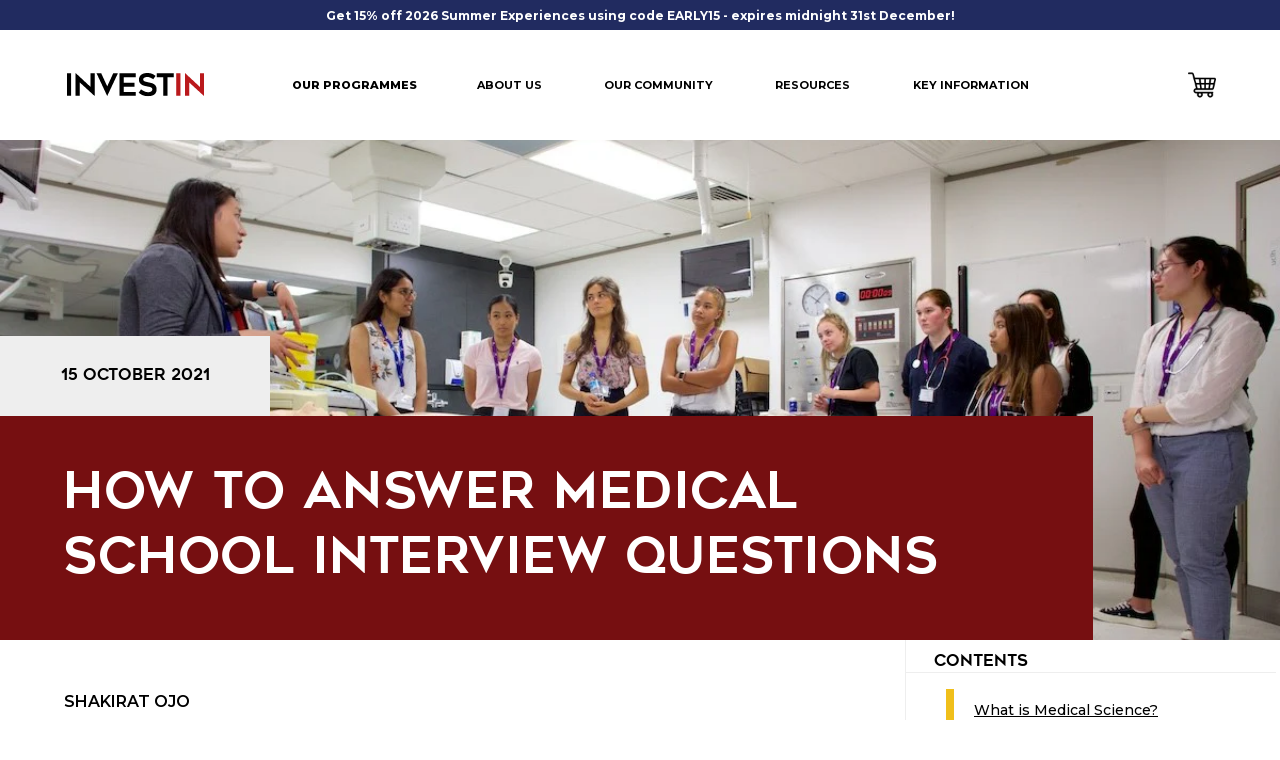

--- FILE ---
content_type: text/html; charset=utf-8
request_url: https://investin.org/blogs/news/medical-school-interview-questions?utm_source=InvestIN%20Students%20and%20Parents&utm_medium=email&utm_campaign=28th%20Sept%202023%20-%20Law%20%26%20Finance%20Weekend%20Career%20Programmes%20-%20Parents%20%2801HBGH39708BW3A7CNSH8NTQAX%29
body_size: 37352
content:
<!DOCTYPE html>
<!--[if IE 9]> <html class="ie9 no-js" lang="en"> <![endif]-->
<!--[if (gt IE 9)|!(IE)]><!--> <html class="no-js" lang="en"> <!--<![endif]-->
<head>
    
	<script src="//investin.org/cdn/shop/files/pandectes-rules.js?v=14618635043624997382"></script>
	
    <!-- Begin: Northbeam pixel - added by Rhian -->
  <script>(function(){var r;(e=r=r||{}).A="identify",e.B="trackPageView",e.C="fireEmailCaptureEvent",e.D="fireCustomGoal",e.E="firePurchaseEvent",e.F="firePurchaseSyncEvent";var e="//j.northbeam.io/ota-sp/ace7853b-0a68-4e88-8779-c81b192b98bc.js";function t(e){for(var n=[],r=1;r<arguments.length;r++)n[r-1]=arguments[r];a.push({fnName:e,args:n})}var a=[],n=((n={_q:a})[r.A]=function(e,n){return t(r.A,e,n)},n[r.B]=function(){return t(r.B)},n[r.C]=function(e,n){return t(r.C,e,n)},n[r.D]=function(e,n){return t(r.D,e,n)},n[r.E]=function(e){return t(r.E,e)},n[r.F]=function(e){return t(r.F,e)},window.Northbeam=n,document.createElement("script"));n.async=!0,n.src=e,document.head.appendChild(n);})()</script>
    <!-- End: Northbeam pixel -->

<!-- Snap Pixel Code - added by Rhian 16/05/2025 -->
<script type='text/javascript'>
(function(e,t,n){if(e.snaptr)return;var a=e.snaptr=function()
{a.handleRequest?a.handleRequest.apply(a,arguments):a.queue.push(arguments)};
a.queue=[];var s='script';r=t.createElement(s);r.async=!0;
r.src=n;var u=t.getElementsByTagName(s)[0];
u.parentNode.insertBefore(r,u);})(window,document,
'https://sc-static.net/scevent.min.js');

snaptr('init', '1d5eebde-9a4d-4b59-bbe2-8faaf899bb44', {});

snaptr('track', 'PAGE_VIEW');

</script>
<!-- End Snap Pixel Code -->
<script>
                    var queryString = window.location.search;

                    if(queryString != '') {
                        var pathName = window.location.pathname;
                        var url = pathName + queryString;
                        var urlsToCheck = 'investin.org/collections/vendors?q=InvestIN%20Education'
                        var urlsToCheck = urlsToCheck.split(',');
                        var allowUrlsToCheck = ''
                        if(allowUrlsToCheck != '') {
                            var allowUrlsToCheck = allowUrlsToCheck.split(',');
                        }

                        if(document.readyState === "complete" || (document.readyState !== "loading" && !document.documentElement.doScroll)) {
                            var processNoIndex = true;
                        } else {
                            var processNoIndex = true;
                        }

                        if(processNoIndex == true) {
                            var allowFound = false;
                            var applyNoIndex = false;

                            if(allowUrlsToCheck != '') {
                                for (i = 0; i < allowUrlsToCheck.length; i++) {
                                    var allowCheckQueryString = url.includes(allowUrlsToCheck[i]);

                                    if(allowCheckQueryString == true) {
                                        allowFound = true;
                                        break;
                                    }
                                }
                            }

                            if(allowFound == false) {
                                for (i = 0; i < urlsToCheck.length; i++) {
                                    var checkQueryString = url.includes(urlsToCheck[i]);

                                    if(checkQueryString == true) {
                                        applyNoIndex = true;
                                        break;
                                    }
                                }

                                if(applyNoIndex == true) {
                                    var metaRobots = document.getElementsByName("robots");
                                    for(var i=metaRobots.length-1;i>=0;i--)
                                    {
                                        metaRobots[i].parentNode.removeChild(metaRobots[i]);
                                    }

                                    var meta = document.createElement('meta');
                                    meta.name = "robots";
                                    meta.content = "noindex, nofollow";
                                    document.getElementsByTagName('head')[0].appendChild(meta);
                                }
                            } else {
                                var metaRobots = document.getElementsByName("robots");
                                for(var i=metaRobots.length-1;i>=0;i--)
                                {
                                    metaRobots[i].parentNode.removeChild(metaRobots[i]);
                                }
                            }
                        }
                    }
                </script>
            

<meta charset="utf-8">
    <meta http-equiv="X-UA-Compatible" content="IE=edge,chrome=1">
    <meta name="viewport" content="width=device-width,initial-scale=1">
    <meta name="theme-color" content="">
    <link rel="canonical" href="https://investin.org/blogs/news/medical-school-interview-questions"><link rel="shortcut icon" href="//investin.org/cdn/shop/files/favicon-32x32_32x32.png?v=1629216175" type="image/png"><title>How To Answer Medical School Interview Questions | InvestIN
&ndash; InvestIN Education</title>

    <meta name="description" content="Maximise students’ potential in interviews for medicine, dentistry and veterinary science. Learn about the interview process, techniques and common interviewer questions.">
<!-- /snippets/social-meta-tags.liquid -->




<meta property="og:site_name" content="InvestIN Education">
<meta property="og:url" content="https://investin.org/blogs/news/medical-school-interview-questions">
<meta property="og:title" content="How To Answer Medical School Interview Questions">
<meta property="og:type" content="article">
<meta property="og:description" content="Maximise students’ potential in interviews for medicine, dentistry and veterinary science. Learn about the interview process, techniques and common interviewer questions.">

<meta property="og:image" content="http://investin.org/cdn/shop/articles/Medical_School_Questions_29cb5a12-8db8-4aba-95dc-e5209cba8015_1200x1200.jpg?v=1634292182">
<meta property="og:image:secure_url" content="https://investin.org/cdn/shop/articles/Medical_School_Questions_29cb5a12-8db8-4aba-95dc-e5209cba8015_1200x1200.jpg?v=1634292182">


<meta name="twitter:card" content="summary_large_image">
<meta name="twitter:title" content="How To Answer Medical School Interview Questions">
<meta name="twitter:description" content="Maximise students’ potential in interviews for medicine, dentistry and veterinary science. Learn about the interview process, techniques and common interviewer questions.">


    <link href="//investin.org/cdn/shop/t/592/assets/theme.css?v=37949368204886197891731939506" rel="stylesheet" type="text/css" media="all" />

    <script>window.performance && window.performance.mark && window.performance.mark('shopify.content_for_header.start');</script><meta id="shopify-digital-wallet" name="shopify-digital-wallet" content="/9872970/digital_wallets/dialog">
<meta name="shopify-checkout-api-token" content="15a4d779a581dcd5ef697213f2d33779">
<link rel="alternate" type="application/atom+xml" title="Feed" href="/blogs/news.atom" />
<script async="async" src="/checkouts/internal/preloads.js?locale=en-GB"></script>
<link rel="preconnect" href="https://shop.app" crossorigin="anonymous">
<script async="async" src="https://shop.app/checkouts/internal/preloads.js?locale=en-GB&shop_id=9872970" crossorigin="anonymous"></script>
<script id="apple-pay-shop-capabilities" type="application/json">{"shopId":9872970,"countryCode":"GB","currencyCode":"GBP","merchantCapabilities":["supports3DS"],"merchantId":"gid:\/\/shopify\/Shop\/9872970","merchantName":"InvestIN Education","requiredBillingContactFields":["postalAddress","email","phone"],"requiredShippingContactFields":["postalAddress","email","phone"],"shippingType":"shipping","supportedNetworks":["visa","maestro","masterCard","amex","discover","elo"],"total":{"type":"pending","label":"InvestIN Education","amount":"1.00"},"shopifyPaymentsEnabled":true,"supportsSubscriptions":true}</script>
<script id="shopify-features" type="application/json">{"accessToken":"15a4d779a581dcd5ef697213f2d33779","betas":["rich-media-storefront-analytics"],"domain":"investin.org","predictiveSearch":true,"shopId":9872970,"locale":"en"}</script>
<script>var Shopify = Shopify || {};
Shopify.shop = "investin.myshopify.com";
Shopify.locale = "en";
Shopify.currency = {"active":"GBP","rate":"1.0"};
Shopify.country = "GB";
Shopify.theme = {"name":"LIVE - 18-11-2024","id":175494398326,"schema_name":null,"schema_version":null,"theme_store_id":null,"role":"main"};
Shopify.theme.handle = "null";
Shopify.theme.style = {"id":null,"handle":null};
Shopify.cdnHost = "investin.org/cdn";
Shopify.routes = Shopify.routes || {};
Shopify.routes.root = "/";</script>
<script type="module">!function(o){(o.Shopify=o.Shopify||{}).modules=!0}(window);</script>
<script>!function(o){function n(){var o=[];function n(){o.push(Array.prototype.slice.apply(arguments))}return n.q=o,n}var t=o.Shopify=o.Shopify||{};t.loadFeatures=n(),t.autoloadFeatures=n()}(window);</script>
<script>
  window.ShopifyPay = window.ShopifyPay || {};
  window.ShopifyPay.apiHost = "shop.app\/pay";
  window.ShopifyPay.redirectState = null;
</script>
<script id="shop-js-analytics" type="application/json">{"pageType":"article"}</script>
<script defer="defer" async type="module" src="//investin.org/cdn/shopifycloud/shop-js/modules/v2/client.init-shop-cart-sync_dlpDe4U9.en.esm.js"></script>
<script defer="defer" async type="module" src="//investin.org/cdn/shopifycloud/shop-js/modules/v2/chunk.common_FunKbpTJ.esm.js"></script>
<script type="module">
  await import("//investin.org/cdn/shopifycloud/shop-js/modules/v2/client.init-shop-cart-sync_dlpDe4U9.en.esm.js");
await import("//investin.org/cdn/shopifycloud/shop-js/modules/v2/chunk.common_FunKbpTJ.esm.js");

  window.Shopify.SignInWithShop?.initShopCartSync?.({"fedCMEnabled":true,"windoidEnabled":true});

</script>
<script>
  window.Shopify = window.Shopify || {};
  if (!window.Shopify.featureAssets) window.Shopify.featureAssets = {};
  window.Shopify.featureAssets['shop-js'] = {"shop-cart-sync":["modules/v2/client.shop-cart-sync_DIWHqfTk.en.esm.js","modules/v2/chunk.common_FunKbpTJ.esm.js"],"init-fed-cm":["modules/v2/client.init-fed-cm_CmNkGb1A.en.esm.js","modules/v2/chunk.common_FunKbpTJ.esm.js"],"shop-button":["modules/v2/client.shop-button_Dpfxl9vG.en.esm.js","modules/v2/chunk.common_FunKbpTJ.esm.js"],"shop-cash-offers":["modules/v2/client.shop-cash-offers_CtPYbIPM.en.esm.js","modules/v2/chunk.common_FunKbpTJ.esm.js","modules/v2/chunk.modal_n1zSoh3t.esm.js"],"init-windoid":["modules/v2/client.init-windoid_V_O5I0mt.en.esm.js","modules/v2/chunk.common_FunKbpTJ.esm.js"],"shop-toast-manager":["modules/v2/client.shop-toast-manager_p8J9W8kY.en.esm.js","modules/v2/chunk.common_FunKbpTJ.esm.js"],"init-shop-email-lookup-coordinator":["modules/v2/client.init-shop-email-lookup-coordinator_DUdFDmvK.en.esm.js","modules/v2/chunk.common_FunKbpTJ.esm.js"],"init-shop-cart-sync":["modules/v2/client.init-shop-cart-sync_dlpDe4U9.en.esm.js","modules/v2/chunk.common_FunKbpTJ.esm.js"],"pay-button":["modules/v2/client.pay-button_x_P2fRzB.en.esm.js","modules/v2/chunk.common_FunKbpTJ.esm.js"],"shop-login-button":["modules/v2/client.shop-login-button_C3-NmE42.en.esm.js","modules/v2/chunk.common_FunKbpTJ.esm.js","modules/v2/chunk.modal_n1zSoh3t.esm.js"],"avatar":["modules/v2/client.avatar_BTnouDA3.en.esm.js"],"init-shop-for-new-customer-accounts":["modules/v2/client.init-shop-for-new-customer-accounts_aeWumpsw.en.esm.js","modules/v2/client.shop-login-button_C3-NmE42.en.esm.js","modules/v2/chunk.common_FunKbpTJ.esm.js","modules/v2/chunk.modal_n1zSoh3t.esm.js"],"init-customer-accounts-sign-up":["modules/v2/client.init-customer-accounts-sign-up_CRLhpYdY.en.esm.js","modules/v2/client.shop-login-button_C3-NmE42.en.esm.js","modules/v2/chunk.common_FunKbpTJ.esm.js","modules/v2/chunk.modal_n1zSoh3t.esm.js"],"checkout-modal":["modules/v2/client.checkout-modal_EOl6FxyC.en.esm.js","modules/v2/chunk.common_FunKbpTJ.esm.js","modules/v2/chunk.modal_n1zSoh3t.esm.js"],"init-customer-accounts":["modules/v2/client.init-customer-accounts_BkuyBVsz.en.esm.js","modules/v2/client.shop-login-button_C3-NmE42.en.esm.js","modules/v2/chunk.common_FunKbpTJ.esm.js","modules/v2/chunk.modal_n1zSoh3t.esm.js"],"shop-follow-button":["modules/v2/client.shop-follow-button_DDNA7Aw9.en.esm.js","modules/v2/chunk.common_FunKbpTJ.esm.js","modules/v2/chunk.modal_n1zSoh3t.esm.js"],"lead-capture":["modules/v2/client.lead-capture_LZVhB0lN.en.esm.js","modules/v2/chunk.common_FunKbpTJ.esm.js","modules/v2/chunk.modal_n1zSoh3t.esm.js"],"shop-login":["modules/v2/client.shop-login_D4d_T_FR.en.esm.js","modules/v2/chunk.common_FunKbpTJ.esm.js","modules/v2/chunk.modal_n1zSoh3t.esm.js"],"payment-terms":["modules/v2/client.payment-terms_g-geHK5T.en.esm.js","modules/v2/chunk.common_FunKbpTJ.esm.js","modules/v2/chunk.modal_n1zSoh3t.esm.js"]};
</script>
<script>(function() {
  var isLoaded = false;
  function asyncLoad() {
    if (isLoaded) return;
    isLoaded = true;
    var urls = ["https:\/\/pixel-install.me\/addPixelCode.js?access_token=42f14e0c56482a4ad10645fe73ddc5bd\u0026server=https:\/\/pixel-install.me\/\u0026shop=investin.myshopify.com","https:\/\/shopify.instantsearchplus.com\/js\/loader.js?v=2\u0026mode=shopify\u0026UUID=8f3fe47a-1870-47b3-9ea6-62beeee51e98\u0026store=9872970\u0026shop=investin.myshopify.com","https:\/\/chimpstatic.com\/mcjs-connected\/js\/users\/9072bd9384c4a4aa40abe8035\/e4803f1e4b9eff9c79aaff46e.js?shop=investin.myshopify.com","https:\/\/d23dclunsivw3h.cloudfront.net\/redirect-app.js?shop=investin.myshopify.com","https:\/\/api-na1.hubapi.com\/scriptloader\/v1\/4565030.js?shop=investin.myshopify.com","https:\/\/load.fomo.com\/api\/v1\/BVkpBPR9j0cavlrJS-dpbw\/load.js?shop=investin.myshopify.com"];
    for (var i = 0; i < urls.length; i++) {
      var s = document.createElement('script');
      s.type = 'text/javascript';
      s.async = true;
      s.src = urls[i];
      var x = document.getElementsByTagName('script')[0];
      x.parentNode.insertBefore(s, x);
    }
  };
  if(window.attachEvent) {
    window.attachEvent('onload', asyncLoad);
  } else {
    window.addEventListener('load', asyncLoad, false);
  }
})();</script>
<script id="__st">var __st={"a":9872970,"offset":0,"reqid":"03ec84cf-89c0-47ed-8c97-46f05fa5d183-1765499897","pageurl":"investin.org\/blogs\/news\/medical-school-interview-questions?utm_source=InvestIN%20Students%20and%20Parents\u0026utm_medium=email\u0026utm_campaign=28th%20Sept%202023%20-%20Law%20%26%20Finance%20Weekend%20Career%20Programmes%20-%20Parents%20%2801HBGH39708BW3A7CNSH8NTQAX%29","s":"articles-556418039896","u":"f327aaa80910","p":"article","rtyp":"article","rid":556418039896};</script>
<script>window.ShopifyPaypalV4VisibilityTracking = true;</script>
<script id="form-persister">!function(){'use strict';const t='contact',e='new_comment',n=[[t,t],['blogs',e],['comments',e],[t,'customer']],o='password',r='form_key',c=['recaptcha-v3-token','g-recaptcha-response','h-captcha-response',o],s=()=>{try{return window.sessionStorage}catch{return}},i='__shopify_v',u=t=>t.elements[r],a=function(){const t=[...n].map((([t,e])=>`form[action*='/${t}']:not([data-nocaptcha='true']) input[name='form_type'][value='${e}']`)).join(',');var e;return e=t,()=>e?[...document.querySelectorAll(e)].map((t=>t.form)):[]}();function m(t){const e=u(t);a().includes(t)&&(!e||!e.value)&&function(t){try{if(!s())return;!function(t){const e=s();if(!e)return;const n=u(t);if(!n)return;const o=n.value;o&&e.removeItem(o)}(t);const e=Array.from(Array(32),(()=>Math.random().toString(36)[2])).join('');!function(t,e){u(t)||t.append(Object.assign(document.createElement('input'),{type:'hidden',name:r})),t.elements[r].value=e}(t,e),function(t,e){const n=s();if(!n)return;const r=[...t.querySelectorAll(`input[type='${o}']`)].map((({name:t})=>t)),u=[...c,...r],a={};for(const[o,c]of new FormData(t).entries())u.includes(o)||(a[o]=c);n.setItem(e,JSON.stringify({[i]:1,action:t.action,data:a}))}(t,e)}catch(e){console.error('failed to persist form',e)}}(t)}const f=t=>{if('true'===t.dataset.persistBound)return;const e=function(t,e){const n=function(t){return'function'==typeof t.submit?t.submit:HTMLFormElement.prototype.submit}(t).bind(t);return function(){let t;return()=>{t||(t=!0,(()=>{try{e(),n()}catch(t){(t=>{console.error('form submit failed',t)})(t)}})(),setTimeout((()=>t=!1),250))}}()}(t,(()=>{m(t)}));!function(t,e){if('function'==typeof t.submit&&'function'==typeof e)try{t.submit=e}catch{}}(t,e),t.addEventListener('submit',(t=>{t.preventDefault(),e()})),t.dataset.persistBound='true'};!function(){function t(t){const e=(t=>{const e=t.target;return e instanceof HTMLFormElement?e:e&&e.form})(t);e&&m(e)}document.addEventListener('submit',t),document.addEventListener('DOMContentLoaded',(()=>{const e=a();for(const t of e)f(t);var n;n=document.body,new window.MutationObserver((t=>{for(const e of t)if('childList'===e.type&&e.addedNodes.length)for(const t of e.addedNodes)1===t.nodeType&&'FORM'===t.tagName&&a().includes(t)&&f(t)})).observe(n,{childList:!0,subtree:!0,attributes:!1}),document.removeEventListener('submit',t)}))}()}();</script>
<script integrity="sha256-52AcMU7V7pcBOXWImdc/TAGTFKeNjmkeM1Pvks/DTgc=" data-source-attribution="shopify.loadfeatures" defer="defer" src="//investin.org/cdn/shopifycloud/storefront/assets/storefront/load_feature-81c60534.js" crossorigin="anonymous"></script>
<script crossorigin="anonymous" defer="defer" src="//investin.org/cdn/shopifycloud/storefront/assets/shopify_pay/storefront-65b4c6d7.js?v=20250812"></script>
<script data-source-attribution="shopify.dynamic_checkout.dynamic.init">var Shopify=Shopify||{};Shopify.PaymentButton=Shopify.PaymentButton||{isStorefrontPortableWallets:!0,init:function(){window.Shopify.PaymentButton.init=function(){};var t=document.createElement("script");t.src="https://investin.org/cdn/shopifycloud/portable-wallets/latest/portable-wallets.en.js",t.type="module",document.head.appendChild(t)}};
</script>
<script data-source-attribution="shopify.dynamic_checkout.buyer_consent">
  function portableWalletsHideBuyerConsent(e){var t=document.getElementById("shopify-buyer-consent"),n=document.getElementById("shopify-subscription-policy-button");t&&n&&(t.classList.add("hidden"),t.setAttribute("aria-hidden","true"),n.removeEventListener("click",e))}function portableWalletsShowBuyerConsent(e){var t=document.getElementById("shopify-buyer-consent"),n=document.getElementById("shopify-subscription-policy-button");t&&n&&(t.classList.remove("hidden"),t.removeAttribute("aria-hidden"),n.addEventListener("click",e))}window.Shopify?.PaymentButton&&(window.Shopify.PaymentButton.hideBuyerConsent=portableWalletsHideBuyerConsent,window.Shopify.PaymentButton.showBuyerConsent=portableWalletsShowBuyerConsent);
</script>
<script data-source-attribution="shopify.dynamic_checkout.cart.bootstrap">document.addEventListener("DOMContentLoaded",(function(){function t(){return document.querySelector("shopify-accelerated-checkout-cart, shopify-accelerated-checkout")}if(t())Shopify.PaymentButton.init();else{new MutationObserver((function(e,n){t()&&(Shopify.PaymentButton.init(),n.disconnect())})).observe(document.body,{childList:!0,subtree:!0})}}));
</script>
<link id="shopify-accelerated-checkout-styles" rel="stylesheet" media="screen" href="https://investin.org/cdn/shopifycloud/portable-wallets/latest/accelerated-checkout-backwards-compat.css" crossorigin="anonymous">
<style id="shopify-accelerated-checkout-cart">
        #shopify-buyer-consent {
  margin-top: 1em;
  display: inline-block;
  width: 100%;
}

#shopify-buyer-consent.hidden {
  display: none;
}

#shopify-subscription-policy-button {
  background: none;
  border: none;
  padding: 0;
  text-decoration: underline;
  font-size: inherit;
  cursor: pointer;
}

#shopify-subscription-policy-button::before {
  box-shadow: none;
}

      </style>

<script>window.performance && window.performance.mark && window.performance.mark('shopify.content_for_header.end');</script>

    
    <script type="text/javascript" src="//widget.trustpilot.com/bootstrap/v5/tp.widget.bootstrap.min.js" async></script><!-- Hotjar Tracking Code for www.investin.org --> 
    <script> (function(h,o,t,j,a,r){ h.hj=h.hj||function(){(h.hj.q=h.hj.q||[]).push(arguments)}; h._hjSettings={hjid:2602202,hjsv:6}; a=o.getElementsByTagName('head')[0]; r=o.createElement('script');r.async=1; r.src=t+h._hjSettings.hjid+j+h._hjSettings.hjsv; a.appendChild(r); })(window,document,'https://static.hotjar.com/c/hotjar-','.js?sv='); </script>

    <script>
        window.Shopify = window.Shopify || {};
        window.Shopify.money_format = window.Shopify.money_format || "\u0026pound;{{amount}}";
    </script>

    <link href="//investin.org/cdn/shop/t/592/assets/custom-fields.css?v=165737745804599430751731939506" rel="stylesheet" type="text/css" media="all" />
    <script src="https://cdnjs.cloudflare.com/ajax/libs/jquery/3.6.0/jquery.min.js" integrity="sha512-894YE6QWD5I59HgZOGReFYm4dnWc1Qt5NtvYSaNcOP+u1T9qYdvdihz0PPSiiqn/+/3e7Jo4EaG7TubfWGUrMQ==" crossorigin="anonymous" referrerpolicy="no-referrer"></script>
    <script src="//investin.org/cdn/shop/t/592/assets/custom-fields-widgets.js?v=152534782440672810761731939506" defer="defer"></script>
<!-- BEGIN app block: shopify://apps/pandectes-gdpr/blocks/banner/58c0baa2-6cc1-480c-9ea6-38d6d559556a -->
  
  <script>
    
      window.PandectesSettings = {"store":{"id":9872970,"plan":"premium","theme":"LIVE - 18-11-2024","primaryLocale":"en","adminMode":false,"headless":false,"storefrontRootDomain":"","checkoutRootDomain":"","storefrontAccessToken":""},"tsPublished":1746530027,"declaration":{"showPurpose":false,"showProvider":false,"showDateGenerated":false},"language":{"unpublished":[],"languageMode":"Single","fallbackLanguage":"en","languageDetection":"browser","languagesSupported":[]},"texts":{"managed":{"headerText":{"en":"We respect your privacy"},"consentText":{"en":"We and our partners use cookies on this website to improve your experience, to conduct analytics and to deliver advertising to you on and off this website. To permit these cookies click 'Accept' or click on 'Preferences' for other option'. For more details see our"},"linkText":{"en":"Cookie policy"},"imprintText":{"en":"Imprint"},"googleLinkText":{"en":"Google's Privacy Terms"},"allowButtonText":{"en":"ACCEPT"},"denyButtonText":{"en":"DECLINE"},"dismissButtonText":{"en":"Ok"},"leaveSiteButtonText":{"en":"Leave this site"},"preferencesButtonText":{"en":"Preferences"},"cookiePolicyText":{"en":"Cookie policy"},"preferencesPopupTitleText":{"en":"Manage consent preferences"},"preferencesPopupIntroText":{"en":"When you visit any web site, it may store or retrieve information on your browser, mostly in the form of cookies. This information might be about you, your preferences or your device and is mostly used to make the site work as you expect it to. The information does not usually directly identify you, but it can give you a more personalized web experience."},"preferencesPopupSaveButtonText":{"en":"Save preferences & exit"},"preferencesPopupCloseButtonText":{"en":"Close"},"preferencesPopupAcceptAllButtonText":{"en":"Accept all"},"preferencesPopupRejectAllButtonText":{"en":"Reject all"},"cookiesDetailsText":{"en":"Cookies details"},"preferencesPopupAlwaysAllowedText":{"en":"Always allowed"},"accessSectionParagraphText":{"en":"You have the right to be able to access your personal data at any time. This includes your account information, your order records as well as any GDPR related requests you have made so far. You have the right to request a full report of your data."},"accessSectionTitleText":{"en":"Data Portability"},"accessSectionAccountInfoActionText":{"en":"Personal data"},"accessSectionDownloadReportActionText":{"en":"Request export"},"accessSectionGDPRRequestsActionText":{"en":"Data subject requests"},"accessSectionOrdersRecordsActionText":{"en":"Orders"},"rectificationSectionParagraphText":{"en":"You have the right to request your data to be updated whenever you think it is appropriate."},"rectificationSectionTitleText":{"en":"Data Rectification"},"rectificationCommentPlaceholder":{"en":"Describe what you want to be updated"},"rectificationCommentValidationError":{"en":"Comment is required"},"rectificationSectionEditAccountActionText":{"en":"Request an update"},"erasureSectionTitleText":{"en":"Right to be Forgotten"},"erasureSectionParagraphText":{"en":"Use this option if you want to remove your personal and other data from our store. Keep in mind that this process will delete your account, so you will no longer be able to access or use it anymore."},"erasureSectionRequestDeletionActionText":{"en":"Request personal data deletion"},"consentDate":{"en":"Consent date"},"consentId":{"en":"Consent ID"},"consentSectionChangeConsentActionText":{"en":"Change consent preference"},"consentSectionConsentedText":{"en":"You consented to the cookies policy of this website on"},"consentSectionNoConsentText":{"en":"You have not consented to the cookies policy of this website."},"consentSectionTitleText":{"en":"Your cookie consent"},"consentStatus":{"en":"Consent preference"},"confirmationFailureMessage":{"en":"Your request was not verified. Please try again and if problem persists, contact store owner for assistance"},"confirmationFailureTitle":{"en":"A problem occurred"},"confirmationSuccessMessage":{"en":"We will soon get back to you as to your request."},"confirmationSuccessTitle":{"en":"Your request is verified"},"guestsSupportEmailFailureMessage":{"en":"Your request was not submitted. Please try again and if problem persists, contact store owner for assistance."},"guestsSupportEmailFailureTitle":{"en":"A problem occurred"},"guestsSupportEmailPlaceholder":{"en":"E-mail address"},"guestsSupportEmailSuccessMessage":{"en":"If you are registered as a customer of this store, you will soon receive an email with instructions on how to proceed."},"guestsSupportEmailSuccessTitle":{"en":"Thank you for your request"},"guestsSupportEmailValidationError":{"en":"Email is not valid"},"guestsSupportInfoText":{"en":"Please login with your customer account to further proceed."},"submitButton":{"en":"Submit"},"submittingButton":{"en":"Submitting..."},"cancelButton":{"en":"Cancel"},"declIntroText":{"en":"We use cookies to optimize website functionality, analyze the performance, and provide personalized experience to you. Some cookies are essential to make the website operate and function correctly. Those cookies cannot be disabled. In this window you can manage your preference of cookies."},"declName":{"en":"Name"},"declPurpose":{"en":"Purpose"},"declType":{"en":"Type"},"declRetention":{"en":"Retention"},"declProvider":{"en":"Provider"},"declFirstParty":{"en":"First-party"},"declThirdParty":{"en":"Third-party"},"declSeconds":{"en":"seconds"},"declMinutes":{"en":"minutes"},"declHours":{"en":"hours"},"declDays":{"en":"days"},"declMonths":{"en":"months"},"declYears":{"en":"years"},"declSession":{"en":"Session"},"declDomain":{"en":"Domain"},"declPath":{"en":"Path"}},"categories":{"strictlyNecessaryCookiesTitleText":{"en":"Strictly necessary cookies"},"strictlyNecessaryCookiesDescriptionText":{"en":"These cookies are essential in order to enable you to move around the website and use its features, such as accessing secure areas of the website. Without these cookies services you have asked for, like shopping baskets or e-billing, cannot be provided."},"functionalityCookiesTitleText":{"en":"Functionality cookies"},"functionalityCookiesDescriptionText":{"en":"These cookies allow the website to remember choices you make (such as your user name, language or the region you are in) and provide enhanced, more personal features. For instance, a website may be able to provide you with local weather reports or traffic news by storing in a cookie the region in which you are currently located. These cookies can also be used to remember changes you have made to text size, fonts and other parts of web pages that you can customise. They may also be used to provide services you have asked for such as watching a video or commenting on a blog. The information these cookies collect may be anonymised and they cannot track your browsing activity on other websites."},"performanceCookiesTitleText":{"en":"Performance cookies"},"performanceCookiesDescriptionText":{"en":"These cookies collect information about how visitors use a website, for instance which pages visitors go to most often, and if they get error messages from web pages. These cookies don’t collect information that identifies a visitor. All information these cookies collect is aggregated and therefore anonymous. It is only used to improve how a website works."},"targetingCookiesTitleText":{"en":"Targeting cookies"},"targetingCookiesDescriptionText":{"en":"These cookies are used to deliver adverts more relevant to you and your interests They are also used to limit the number of times you see an advertisement as well as help measure the effectiveness of the advertising campaign. They are usually placed by advertising networks with the website operator’s permission. They remember that you have visited a website and this information is shared with other organisations such as advertisers. Quite often targeting or advertising cookies will be linked to site functionality provided by the other organisation."},"unclassifiedCookiesTitleText":{"en":"Unclassified cookies"},"unclassifiedCookiesDescriptionText":{"en":"Unclassified cookies are cookies that we are in the process of classifying, together with the providers of individual cookies."}},"auto":{}},"library":{"previewMode":false,"fadeInTimeout":0,"defaultBlocked":-1,"showLink":true,"showImprintLink":false,"showGoogleLink":false,"enabled":true,"cookie":{"expiryDays":365,"secure":true,"domain":""},"dismissOnScroll":200,"dismissOnWindowClick":true,"dismissOnTimeout":false,"palette":{"popup":{"background":"#EDEFF5","backgroundForCalculations":{"a":1,"b":245,"g":239,"r":237},"text":"#838391"},"button":{"background":"#164EC1","backgroundForCalculations":{"a":1,"b":193,"g":78,"r":22},"text":"#FFFFFF","textForCalculation":{"a":1,"b":255,"g":255,"r":255},"border":"transparent"}},"content":{"href":"https://investin.org/pages/privacy-policy#cookies","imprintHref":"/","close":"&#10005;","target":"_blank","logo":""},"window":"<div role=\"dialog\" aria-live=\"polite\" aria-label=\"cookieconsent\" aria-describedby=\"cookieconsent:desc\" id=\"cookie-consent-dialogBox\" class=\"cc-window-wrapper cc-bottom-left-wrapper\"><div class=\"pd-cookie-banner-window cc-window {{classes}}\"><!--googleoff: all-->{{children}}<!--googleon: all--></div></div>","compliance":{"custom":"<div class=\"cc-compliance cc-highlight\">{{preferences}}{{allow}}</div>"},"type":"custom","layouts":{"basic":"{{messagelink}}{{compliance}}"},"position":"bottom-left","theme":"edgeless","revokable":false,"animateRevokable":false,"revokableReset":false,"revokableLogoUrl":"https://investin.myshopify.com/cdn/shop/files/pandectes-reopen-logo.png","revokablePlacement":"bottom-left","revokableMarginHorizontal":15,"revokableMarginVertical":15,"static":false,"autoAttach":true,"hasTransition":true,"blacklistPage":[""],"elements":{"close":"<button aria-label=\"dismiss cookie message\" type=\"button\" tabindex=\"0\" class=\"cc-close\">{{close}}</button>","dismiss":"<button aria-label=\"dismiss cookie message\" type=\"button\" tabindex=\"0\" class=\"cc-btn cc-btn-decision cc-dismiss\">{{dismiss}}</button>","allow":"<button aria-label=\"allow cookies\" type=\"button\" tabindex=\"0\" class=\"cc-btn cc-btn-decision cc-allow\">{{allow}}</button>","deny":"<button aria-label=\"deny cookies\" type=\"button\" tabindex=\"0\" class=\"cc-btn cc-btn-decision cc-deny\">{{deny}}</button>","preferences":"<button aria-label=\"settings cookies\" tabindex=\"0\" type=\"button\" class=\"cc-btn cc-settings\" onclick=\"Pandectes.fn.openPreferences()\">{{preferences}}</button>"}},"geolocation":{"brOnly":false,"caOnly":true,"euOnly":true},"dsr":{"guestsSupport":false,"accessSectionDownloadReportAuto":false},"banner":{"resetTs":1614253806,"extraCss":"        .cc-banner-logo {max-width: 24em!important;}    @media(min-width: 768px) {.cc-window.cc-floating{max-width: 24em!important;width: 24em!important;}}    .cc-message, .pd-cookie-banner-window .cc-header, .cc-logo {text-align: center}    .cc-window-wrapper{z-index: 16777100;}    .cc-window{z-index: 16777100;font-family: inherit;}    .pd-cookie-banner-window .cc-header{font-family: inherit;}    .pd-cp-ui{font-family: inherit; background-color: #EDEFF5;color:#838391;}    button.pd-cp-btn, a.pd-cp-btn{background-color:#164EC1;color:#FFFFFF!important;}    input + .pd-cp-preferences-slider{background-color: rgba(131, 131, 145, 0.3)}    .pd-cp-scrolling-section::-webkit-scrollbar{background-color: rgba(131, 131, 145, 0.3)}    input:checked + .pd-cp-preferences-slider{background-color: rgba(131, 131, 145, 1)}    .pd-cp-scrolling-section::-webkit-scrollbar-thumb {background-color: rgba(131, 131, 145, 1)}    .pd-cp-ui-close{color:#838391;}    .pd-cp-preferences-slider:before{background-color: #EDEFF5}    .pd-cp-title:before {border-color: #838391!important}    .pd-cp-preferences-slider{background-color:#838391}    .pd-cp-toggle{color:#838391!important}    @media(max-width:699px) {.pd-cp-ui-close-top svg {fill: #838391}}    .pd-cp-toggle:hover,.pd-cp-toggle:visited,.pd-cp-toggle:active{color:#838391!important}    .pd-cookie-banner-window {}  .cc-btn.cc-btn-decision.cc-deny {   background-color: #d1d1d1 !important;   color: #333333 !important;}.cc-floating.cc-theme-edgeless .cc-message {    font-size: 13px !important;    line-height: 22px !important;}","customJavascript":{},"showPoweredBy":false,"logoHeight":40,"revokableTrigger":false,"hybridStrict":true,"cookiesBlockedByDefault":"7","isActive":true,"implicitSavePreferences":false,"cookieIcon":false,"blockBots":false,"showCookiesDetails":true,"hasTransition":true,"blockingPage":false,"showOnlyLandingPage":false,"leaveSiteUrl":"https://www.google.com","linkRespectStoreLang":false},"cookies":{"0":[{"name":"_shopify_m","type":"http","domain":".investin.org","path":"/","provider":"Shopify","firstParty":true,"retention":"1 year(s)","expires":1,"unit":"declYears","purpose":{"en":"Used for managing customer privacy settings."}},{"name":"_tracking_consent","type":"http","domain":".investin.org","path":"/","provider":"Shopify","firstParty":true,"retention":"1 year(s)","expires":1,"unit":"declYears","purpose":{"en":"Tracking preferences."}},{"name":"_shopify_tm","type":"http","domain":".investin.org","path":"/","provider":"Shopify","firstParty":true,"retention":"1 year(s)","expires":1,"unit":"declYears","purpose":{"en":"Used for managing customer privacy settings."}},{"name":"_shopify_tw","type":"http","domain":".investin.org","path":"/","provider":"Shopify","firstParty":true,"retention":"1 year(s)","expires":1,"unit":"declYears","purpose":{"en":"Used for managing customer privacy settings."}}],"1":[{"name":"secure_customer_sig","type":"http","domain":"investin.org","path":"/","provider":"Shopify","firstParty":false,"retention":"1 day(s)","expires":1,"unit":"declDays","purpose":{"en":"Used in connection with customer login."}},{"name":"cart_currency","type":"http","domain":"investin.org","path":"/","provider":"Shopify","firstParty":false,"retention":"1 day(s)","expires":1,"unit":"declDays","purpose":{"en":"Used in connection with shopping cart."}},{"name":"shopify_pay_redirect","type":"http","domain":"investin.org","path":"/","provider":"Shopify","firstParty":false,"retention":"1 day(s)","expires":1,"unit":"declDays","purpose":{"en":"Used in connection with checkout."}},{"name":"cart","type":"http","domain":"investin.org","path":"/","provider":"Shopify","firstParty":false,"retention":"1 day(s)","expires":1,"unit":"declDays","purpose":{"en":"Used in connection with shopping cart."}},{"name":"cart_ts","type":"http","domain":"investin.org","path":"/","provider":"Shopify","firstParty":false,"retention":"1 day(s)","expires":1,"unit":"declDays","purpose":{"en":"Used in connection with checkout."}},{"name":"cart_sig","type":"http","domain":"investin.org","path":"/","provider":"Shopify","firstParty":false,"retention":"1 day(s)","expires":1,"unit":"declDays","purpose":{"en":"Used in connection with checkout."}},{"name":"cart_ver","type":"http","domain":"investin.org","path":"/","provider":"Shopify","firstParty":false,"retention":"1 day(s)","expires":1,"unit":"declDays","purpose":{"en":"Used in connection with shopping cart."}},{"name":"Cart","type":"http","domain":"investin.org","path":"/","provider":"Unknown","firstParty":true,"retention":"1 day(s)","expires":1,"unit":"declDays","purpose":{"en":""}},{"name":"Secret","type":"http","domain":"investin.org","path":"/","provider":"Unknown","firstParty":true,"retention":"1 day(s)","expires":1,"unit":"declDays","purpose":{"en":""}},{"name":"Secure_customer_sig","type":"http","domain":"investin.org","path":"/","provider":"Unknown","firstParty":true,"retention":"1 day(s)","expires":1,"unit":"declDays","purpose":{"en":""}},{"name":"_ab","type":"http","domain":"investin.org","path":"/","provider":"Shopify","firstParty":true,"retention":"1 day(s)","expires":1,"unit":"declDays","purpose":{"en":"Used in connection with access to admin."}},{"name":"_pay_session","type":"http","domain":"investin.org","path":"/","provider":"Unknown","firstParty":true,"retention":"1 day(s)","expires":1,"unit":"declDays","purpose":{"en":""}},{"name":"_secure_session_id","type":"http","domain":"investin.org","path":"/","provider":"Shopify","firstParty":true,"retention":"1 day(s)","expires":1,"unit":"declDays","purpose":{"en":"Used in connection with navigation through a storefront."}},{"name":"_shopify_country","type":"http","domain":"investin.org","path":"/","provider":"Shopify","firstParty":true,"retention":"1 day(s)","expires":1,"unit":"declDays","purpose":{"en":"Cookie is placed by Shopify to store location data."}},{"name":"_shopify_m","type":"http","domain":"investin.org","path":"/","provider":"Shopify","firstParty":true,"retention":"1 day(s)","expires":1,"unit":"declDays","purpose":{"en":"Used for managing customer privacy settings."}},{"name":"_shopify_tm","type":"http","domain":"investin.org","path":"/","provider":"Shopify","firstParty":true,"retention":"1 day(s)","expires":1,"unit":"declDays","purpose":{"en":"Used for managing customer privacy settings."}},{"name":"_shopify_tw","type":"http","domain":"investin.org","path":"/","provider":"Shopify","firstParty":true,"retention":"1 day(s)","expires":1,"unit":"declDays","purpose":{"en":"Used for managing customer privacy settings."}},{"name":"_storefront_u","type":"http","domain":"investin.org","path":"/","provider":"Shopify","firstParty":true,"retention":"1 day(s)","expires":1,"unit":"declDays","purpose":{"en":"Used to facilitate updating customer account information."}},{"name":"_tracking_consent","type":"http","domain":"investin.org","path":"/","provider":"Shopify","firstParty":true,"retention":"1 day(s)","expires":1,"unit":"declDays","purpose":{"en":"Tracking preferences."}},{"name":"checkout","type":"http","domain":"investin.org","path":"/","provider":"Shopify","firstParty":true,"retention":"1 day(s)","expires":1,"unit":"declDays","purpose":{"en":"Used in connection with checkout."}},{"name":"checkout_token","type":"http","domain":"investin.org","path":"/","provider":"Shopify","firstParty":true,"retention":"1 day(s)","expires":1,"unit":"declDays","purpose":{"en":"Used in connection with checkout."}},{"name":"cookietest","type":"http","domain":"investin.org","path":"/","provider":"Unknown","firstParty":true,"retention":"1 day(s)","expires":1,"unit":"declDays","purpose":{"en":""}},{"name":"master_device_id","type":"http","domain":"investin.org","path":"/","provider":"Shopify","firstParty":true,"retention":"1 day(s)","expires":1,"unit":"declDays","purpose":{"en":"Used in connection with merchant login."}},{"name":"previous_checkout_token","type":"http","domain":"investin.org","path":"/","provider":"Unknown","firstParty":true,"retention":"1 day(s)","expires":1,"unit":"declDays","purpose":{"en":""}},{"name":"previous_step","type":"http","domain":"investin.org","path":"/","provider":"Shopify","firstParty":true,"retention":"1 day(s)","expires":1,"unit":"declDays","purpose":{"en":"Used in connection with checkout."}},{"name":"remember_me","type":"http","domain":"investin.org","path":"/","provider":"Shopify","firstParty":true,"retention":"1 day(s)","expires":1,"unit":"declDays","purpose":{"en":"Used in connection with checkout."}},{"name":"storefront_digest","type":"http","domain":"investin.org","path":"/","provider":"Shopify","firstParty":true,"retention":"1 day(s)","expires":1,"unit":"declDays","purpose":{"en":"Used in connection with customer login."}},{"name":"tracked_start_checkout","type":"http","domain":"investin.org","path":"/","provider":"Shopify","firstParty":true,"retention":"1 day(s)","expires":1,"unit":"declDays","purpose":{"en":"Used in connection with checkout."}},{"name":"_pandectes_gdpr","type":"http","domain":"investin.org","path":"/","provider":"Pandectes","firstParty":true,"retention":"1 year(s)","expires":1,"unit":"declYears","purpose":{"en":"Used for the functionality of the cookies consent banner."}}],"2":[{"name":"_orig_referrer","type":"http","domain":".investin.org","path":"/","provider":"Shopify","firstParty":true,"retention":"1 day(s)","expires":1,"unit":"declDays","purpose":{"en":"Tracks landing pages."}},{"name":"_landing_page","type":"http","domain":".investin.org","path":"/","provider":"Shopify","firstParty":true,"retention":"1 day(s)","expires":1,"unit":"declDays","purpose":{"en":"Tracks landing pages."}},{"name":"_shopify_y","type":"http","domain":".investin.org","path":"/","provider":"Shopify","firstParty":true,"retention":"1 day(s)","expires":1,"unit":"declDays","purpose":{"en":"Shopify analytics."}},{"name":"_shopify_s","type":"http","domain":".investin.org","path":"/","provider":"Shopify","firstParty":true,"retention":"1 day(s)","expires":1,"unit":"declDays","purpose":{"en":"Shopify analytics."}},{"name":"_shopify_fs","type":"http","domain":".investin.org","path":"/","provider":"Shopify","firstParty":true,"retention":"1 day(s)","expires":1,"unit":"declDays","purpose":{"en":"Shopify analytics."}},{"name":"_ga","type":"http","domain":".investin.org","path":"/","provider":"Google","firstParty":true,"retention":"1 day(s)","expires":1,"unit":"declDays","purpose":{"en":"Cookie is set by Google Analytics with unknown functionality"}},{"name":"_gid","type":"http","domain":".investin.org","path":"/","provider":"Google","firstParty":true,"retention":"1 day(s)","expires":1,"unit":"declDays","purpose":{"en":"Cookie is placed by Google Analytics to count and track pageviews."}},{"name":"_shopify_sa_t","type":"http","domain":".investin.org","path":"/","provider":"Shopify","firstParty":true,"retention":"1 day(s)","expires":1,"unit":"declDays","purpose":{"en":"Shopify analytics relating to marketing & referrals."}},{"name":"_shopify_sa_p","type":"http","domain":".investin.org","path":"/","provider":"Shopify","firstParty":true,"retention":"1 day(s)","expires":1,"unit":"declDays","purpose":{"en":"Shopify analytics relating to marketing & referrals."}},{"name":"_gat","type":"http","domain":".investin.org","path":"/","provider":"Google","firstParty":true,"retention":"1 day(s)","expires":1,"unit":"declDays","purpose":{"en":"Cookie is placed by Google Analytics to filter requests from bots."}}],"4":[{"name":"_y","type":"http","domain":".investin.org","path":"/","provider":"Shopify","firstParty":true,"retention":"1 day(s)","expires":1,"unit":"declDays","purpose":{"en":"Shopify analytics."}},{"name":"_s","type":"http","domain":".investin.org","path":"/","provider":"Shopify","firstParty":true,"retention":"1 day(s)","expires":1,"unit":"declDays","purpose":{"en":"Shopify analytics."}},{"name":"_gcl_au","type":"http","domain":".investin.org","path":"/","provider":"Google","firstParty":true,"retention":"1 day(s)","expires":1,"unit":"declDays","purpose":{"en":"Cookie is placed by Google Tag Manager to track conversions."}},{"name":"MUID","type":"http","domain":".bing.com","path":"/","provider":"Microsoft","firstParty":false,"retention":"1 day(s)","expires":1,"unit":"declDays","purpose":{"en":"Cookie is placed by Microsoft to track visits across websites."}},{"name":"_fbp","type":"http","domain":".investin.org","path":"/","provider":"Facebook","firstParty":true,"retention":"1 day(s)","expires":1,"unit":"declDays","purpose":{"en":"Cookie is placed by Facebook to track visits across websites."}},{"name":"fr","type":"http","domain":".facebook.com","path":"/","provider":"Facebook","firstParty":false,"retention":"1 day(s)","expires":1,"unit":"declDays","purpose":{"en":"Is used to deliver, measure and improve the relevancy of ads"}},{"name":"_uetsid","type":"http","domain":".investin.org","path":"/","provider":"Bing","firstParty":true,"retention":"1 day(s)","expires":1,"unit":"declDays","purpose":{"en":"This cookie is used by Bing to determine what ads should be shown that may be relevant to the end user perusing the site."}},{"name":"IDE","type":"http","domain":".doubleclick.net","path":"/","provider":"Google","firstParty":false,"retention":"1 day(s)","expires":1,"unit":"declDays","purpose":{"en":"To measure the visitors’ actions after they click through from an advert. Expires after 1 year."}},{"name":"_shopify_d\t","type":"http","domain":"investin.org","path":"/","provider":"Unknown","firstParty":true,"retention":"1 day(s)","expires":1,"unit":"declDays","purpose":{"en":""}},{"name":"__kla_id","type":"http","domain":"investin.org","path":"/","provider":"Klaviyo","firstParty":true,"retention":"1 year(s)","expires":1,"unit":"declYears","purpose":{"en":"Tracks when someone clicks through a Klaviyo email to your website."}}],"8":[{"name":"_GRECAPTCHA","type":"http","domain":".google.com","path":"/recaptcha","provider":"Unknown","firstParty":false,"retention":"1 day(s)","expires":1,"unit":"declDays","purpose":{"en":""}},{"name":"MR","type":"http","domain":".bat.bing.com","path":"/","provider":"Unknown","firstParty":false,"retention":"1 day(s)","expires":1,"unit":"declDays","purpose":{"en":""}},{"name":"_uetvid","type":"http","domain":".investin.org","path":"/","provider":"Unknown","firstParty":true,"retention":"1 day(s)","expires":1,"unit":"declDays","purpose":{"en":""}},{"name":"rmc_uid","type":"http","domain":"investin.org","path":"/","provider":"Unknown","firstParty":false,"retention":"Session","expires":1,"unit":"declDays","purpose":{"en":""}},{"name":"rmc_logged_in_at","type":"http","domain":"investin.org","path":"/","provider":"Unknown","firstParty":false,"retention":"Session","expires":1,"unit":"declDays","purpose":{"en":""}},{"name":"rmc_carttoken","type":"http","domain":"investin.org","path":"/","provider":"Unknown","firstParty":false,"retention":"Session","expires":1,"unit":"declDays","purpose":{"en":""}},{"name":"_privy_CDAFAEC14CE10FA270CC5519","type":"http","domain":".investin.org","path":"/","provider":"Unknown","firstParty":true,"retention":"1 day(s)","expires":1,"unit":"declDays","purpose":{"en":""}},{"name":"__hstc","type":"http","domain":"investin.org","path":"/","provider":"Unknown","firstParty":false,"retention":"1 day(s)","expires":1,"unit":"declDays","purpose":{"en":""}},{"name":"hubspotutk","type":"http","domain":"investin.org","path":"/","provider":"Unknown","firstParty":false,"retention":"1 day(s)","expires":1,"unit":"declDays","purpose":{"en":""}},{"name":"__hssrc","type":"http","domain":"investin.org","path":"/","provider":"Unknown","firstParty":false,"retention":"Session","expires":1,"unit":"declDays","purpose":{"en":""}},{"name":"__hssc","type":"http","domain":"investin.org","path":"/","provider":"Unknown","firstParty":false,"retention":"1 day(s)","expires":1,"unit":"declDays","purpose":{"en":""}},{"name":"__isp_cart_last_known","type":"http","domain":"investin.org","path":"/","provider":"Unknown","firstParty":false,"retention":"1 day(s)","expires":1,"unit":"declDays","purpose":{"en":""}},{"name":"sl_session_start","type":"http","domain":"investin.org","path":"/","provider":"Unknown","firstParty":false,"retention":"Session","expires":1,"unit":"declDays","purpose":{"en":""}},{"name":"messagesUtk","type":"http","domain":".investin.org","path":"/","provider":"Unknown","firstParty":true,"retention":"1 day(s)","expires":1,"unit":"declDays","purpose":{"en":""}},{"name":"sl_time_on_site_markers","type":"http","domain":"investin.org","path":"/","provider":"Unknown","firstParty":false,"retention":"Session","expires":1,"unit":"declDays","purpose":{"en":""}},{"name":"_gat_UA-119028425-1","type":"http","domain":".investin.org","path":"/","provider":"Unknown","firstParty":true,"retention":"1 year(s)","expires":1,"unit":"declYears","purpose":{"en":""}},{"name":"_clsk","type":"http","domain":".investin.org","path":"/","provider":"Unknown","firstParty":true,"retention":"1 year(s)","expires":1,"unit":"declYears","purpose":{"en":""}},{"name":"_clck","type":"http","domain":".investin.org","path":"/","provider":"Unknown","firstParty":true,"retention":"1 year(s)","expires":1,"unit":"declYears","purpose":{"en":""}},{"name":"localization","type":"http","domain":"investin.org","path":"/","provider":"Unknown","firstParty":true,"retention":"1 year(s)","expires":1,"unit":"declYears","purpose":{"en":""}}]},"blocker":{"isActive":false,"googleConsentMode":{"id":"GTM-MD8M78K","analyticsId":"","adwordsId":"","isActive":true,"adStorageCategory":4,"analyticsStorageCategory":2,"personalizationStorageCategory":1,"functionalityStorageCategory":1,"customEvent":true,"securityStorageCategory":0,"redactData":true,"urlPassthrough":false,"dataLayerProperty":"dataLayer","waitForUpdate":0,"useNativeChannel":true},"facebookPixel":{"id":"","isActive":false,"ldu":false},"microsoft":{},"rakuten":{"isActive":false,"cmp":false,"ccpa":false},"klaviyoIsActive":false,"gpcIsActive":true,"defaultBlocked":7,"patterns":{"whiteList":[],"blackList":{"1":[],"2":[],"4":[],"8":[]},"iframesWhiteList":[],"iframesBlackList":{"1":[],"2":[],"4":[],"8":[]},"beaconsWhiteList":[],"beaconsBlackList":{"1":[],"2":[],"4":[],"8":[]}}}};
    
    window.addEventListener('DOMContentLoaded', function(){
      const script = document.createElement('script');
    
      script.src = "https://cdn.shopify.com/extensions/019b0cdb-4e98-7c2e-b427-b375ee3b753f/gdpr-203/assets/pandectes-core.js";
    
      script.defer = true;
      document.body.appendChild(script);
    })
  </script>


<!-- END app block --><!-- BEGIN app block: shopify://apps/klaviyo-email-marketing-sms/blocks/klaviyo-onsite-embed/2632fe16-c075-4321-a88b-50b567f42507 -->












  <script async src="https://static.klaviyo.com/onsite/js/UG67p8/klaviyo.js?company_id=UG67p8"></script>
  <script>!function(){if(!window.klaviyo){window._klOnsite=window._klOnsite||[];try{window.klaviyo=new Proxy({},{get:function(n,i){return"push"===i?function(){var n;(n=window._klOnsite).push.apply(n,arguments)}:function(){for(var n=arguments.length,o=new Array(n),w=0;w<n;w++)o[w]=arguments[w];var t="function"==typeof o[o.length-1]?o.pop():void 0,e=new Promise((function(n){window._klOnsite.push([i].concat(o,[function(i){t&&t(i),n(i)}]))}));return e}}})}catch(n){window.klaviyo=window.klaviyo||[],window.klaviyo.push=function(){var n;(n=window._klOnsite).push.apply(n,arguments)}}}}();</script>

  




  <script>
    window.klaviyoReviewsProductDesignMode = false
  </script>







<!-- END app block --><link href="https://monorail-edge.shopifysvc.com" rel="dns-prefetch">
<script>(function(){if ("sendBeacon" in navigator && "performance" in window) {try {var session_token_from_headers = performance.getEntriesByType('navigation')[0].serverTiming.find(x => x.name == '_s').description;} catch {var session_token_from_headers = undefined;}var session_cookie_matches = document.cookie.match(/_shopify_s=([^;]*)/);var session_token_from_cookie = session_cookie_matches && session_cookie_matches.length === 2 ? session_cookie_matches[1] : "";var session_token = session_token_from_headers || session_token_from_cookie || "";function handle_abandonment_event(e) {var entries = performance.getEntries().filter(function(entry) {return /monorail-edge.shopifysvc.com/.test(entry.name);});if (!window.abandonment_tracked && entries.length === 0) {window.abandonment_tracked = true;var currentMs = Date.now();var navigation_start = performance.timing.navigationStart;var payload = {shop_id: 9872970,url: window.location.href,navigation_start,duration: currentMs - navigation_start,session_token,page_type: "article"};window.navigator.sendBeacon("https://monorail-edge.shopifysvc.com/v1/produce", JSON.stringify({schema_id: "online_store_buyer_site_abandonment/1.1",payload: payload,metadata: {event_created_at_ms: currentMs,event_sent_at_ms: currentMs}}));}}window.addEventListener('pagehide', handle_abandonment_event);}}());</script>
<script id="web-pixels-manager-setup">(function e(e,d,r,n,o){if(void 0===o&&(o={}),!Boolean(null===(a=null===(i=window.Shopify)||void 0===i?void 0:i.analytics)||void 0===a?void 0:a.replayQueue)){var i,a;window.Shopify=window.Shopify||{};var t=window.Shopify;t.analytics=t.analytics||{};var s=t.analytics;s.replayQueue=[],s.publish=function(e,d,r){return s.replayQueue.push([e,d,r]),!0};try{self.performance.mark("wpm:start")}catch(e){}var l=function(){var e={modern:/Edge?\/(1{2}[4-9]|1[2-9]\d|[2-9]\d{2}|\d{4,})\.\d+(\.\d+|)|Firefox\/(1{2}[4-9]|1[2-9]\d|[2-9]\d{2}|\d{4,})\.\d+(\.\d+|)|Chrom(ium|e)\/(9{2}|\d{3,})\.\d+(\.\d+|)|(Maci|X1{2}).+ Version\/(15\.\d+|(1[6-9]|[2-9]\d|\d{3,})\.\d+)([,.]\d+|)( \(\w+\)|)( Mobile\/\w+|) Safari\/|Chrome.+OPR\/(9{2}|\d{3,})\.\d+\.\d+|(CPU[ +]OS|iPhone[ +]OS|CPU[ +]iPhone|CPU IPhone OS|CPU iPad OS)[ +]+(15[._]\d+|(1[6-9]|[2-9]\d|\d{3,})[._]\d+)([._]\d+|)|Android:?[ /-](13[3-9]|1[4-9]\d|[2-9]\d{2}|\d{4,})(\.\d+|)(\.\d+|)|Android.+Firefox\/(13[5-9]|1[4-9]\d|[2-9]\d{2}|\d{4,})\.\d+(\.\d+|)|Android.+Chrom(ium|e)\/(13[3-9]|1[4-9]\d|[2-9]\d{2}|\d{4,})\.\d+(\.\d+|)|SamsungBrowser\/([2-9]\d|\d{3,})\.\d+/,legacy:/Edge?\/(1[6-9]|[2-9]\d|\d{3,})\.\d+(\.\d+|)|Firefox\/(5[4-9]|[6-9]\d|\d{3,})\.\d+(\.\d+|)|Chrom(ium|e)\/(5[1-9]|[6-9]\d|\d{3,})\.\d+(\.\d+|)([\d.]+$|.*Safari\/(?![\d.]+ Edge\/[\d.]+$))|(Maci|X1{2}).+ Version\/(10\.\d+|(1[1-9]|[2-9]\d|\d{3,})\.\d+)([,.]\d+|)( \(\w+\)|)( Mobile\/\w+|) Safari\/|Chrome.+OPR\/(3[89]|[4-9]\d|\d{3,})\.\d+\.\d+|(CPU[ +]OS|iPhone[ +]OS|CPU[ +]iPhone|CPU IPhone OS|CPU iPad OS)[ +]+(10[._]\d+|(1[1-9]|[2-9]\d|\d{3,})[._]\d+)([._]\d+|)|Android:?[ /-](13[3-9]|1[4-9]\d|[2-9]\d{2}|\d{4,})(\.\d+|)(\.\d+|)|Mobile Safari.+OPR\/([89]\d|\d{3,})\.\d+\.\d+|Android.+Firefox\/(13[5-9]|1[4-9]\d|[2-9]\d{2}|\d{4,})\.\d+(\.\d+|)|Android.+Chrom(ium|e)\/(13[3-9]|1[4-9]\d|[2-9]\d{2}|\d{4,})\.\d+(\.\d+|)|Android.+(UC? ?Browser|UCWEB|U3)[ /]?(15\.([5-9]|\d{2,})|(1[6-9]|[2-9]\d|\d{3,})\.\d+)\.\d+|SamsungBrowser\/(5\.\d+|([6-9]|\d{2,})\.\d+)|Android.+MQ{2}Browser\/(14(\.(9|\d{2,})|)|(1[5-9]|[2-9]\d|\d{3,})(\.\d+|))(\.\d+|)|K[Aa][Ii]OS\/(3\.\d+|([4-9]|\d{2,})\.\d+)(\.\d+|)/},d=e.modern,r=e.legacy,n=navigator.userAgent;return n.match(d)?"modern":n.match(r)?"legacy":"unknown"}(),u="modern"===l?"modern":"legacy",c=(null!=n?n:{modern:"",legacy:""})[u],f=function(e){return[e.baseUrl,"/wpm","/b",e.hashVersion,"modern"===e.buildTarget?"m":"l",".js"].join("")}({baseUrl:d,hashVersion:r,buildTarget:u}),m=function(e){var d=e.version,r=e.bundleTarget,n=e.surface,o=e.pageUrl,i=e.monorailEndpoint;return{emit:function(e){var a=e.status,t=e.errorMsg,s=(new Date).getTime(),l=JSON.stringify({metadata:{event_sent_at_ms:s},events:[{schema_id:"web_pixels_manager_load/3.1",payload:{version:d,bundle_target:r,page_url:o,status:a,surface:n,error_msg:t},metadata:{event_created_at_ms:s}}]});if(!i)return console&&console.warn&&console.warn("[Web Pixels Manager] No Monorail endpoint provided, skipping logging."),!1;try{return self.navigator.sendBeacon.bind(self.navigator)(i,l)}catch(e){}var u=new XMLHttpRequest;try{return u.open("POST",i,!0),u.setRequestHeader("Content-Type","text/plain"),u.send(l),!0}catch(e){return console&&console.warn&&console.warn("[Web Pixels Manager] Got an unhandled error while logging to Monorail."),!1}}}}({version:r,bundleTarget:l,surface:e.surface,pageUrl:self.location.href,monorailEndpoint:e.monorailEndpoint});try{o.browserTarget=l,function(e){var d=e.src,r=e.async,n=void 0===r||r,o=e.onload,i=e.onerror,a=e.sri,t=e.scriptDataAttributes,s=void 0===t?{}:t,l=document.createElement("script"),u=document.querySelector("head"),c=document.querySelector("body");if(l.async=n,l.src=d,a&&(l.integrity=a,l.crossOrigin="anonymous"),s)for(var f in s)if(Object.prototype.hasOwnProperty.call(s,f))try{l.dataset[f]=s[f]}catch(e){}if(o&&l.addEventListener("load",o),i&&l.addEventListener("error",i),u)u.appendChild(l);else{if(!c)throw new Error("Did not find a head or body element to append the script");c.appendChild(l)}}({src:f,async:!0,onload:function(){if(!function(){var e,d;return Boolean(null===(d=null===(e=window.Shopify)||void 0===e?void 0:e.analytics)||void 0===d?void 0:d.initialized)}()){var d=window.webPixelsManager.init(e)||void 0;if(d){var r=window.Shopify.analytics;r.replayQueue.forEach((function(e){var r=e[0],n=e[1],o=e[2];d.publishCustomEvent(r,n,o)})),r.replayQueue=[],r.publish=d.publishCustomEvent,r.visitor=d.visitor,r.initialized=!0}}},onerror:function(){return m.emit({status:"failed",errorMsg:"".concat(f," has failed to load")})},sri:function(e){var d=/^sha384-[A-Za-z0-9+/=]+$/;return"string"==typeof e&&d.test(e)}(c)?c:"",scriptDataAttributes:o}),m.emit({status:"loading"})}catch(e){m.emit({status:"failed",errorMsg:(null==e?void 0:e.message)||"Unknown error"})}}})({shopId: 9872970,storefrontBaseUrl: "https://investin.org",extensionsBaseUrl: "https://extensions.shopifycdn.com/cdn/shopifycloud/web-pixels-manager",monorailEndpoint: "https://monorail-edge.shopifysvc.com/unstable/produce_batch",surface: "storefront-renderer",enabledBetaFlags: ["2dca8a86"],webPixelsConfigList: [{"id":"2398650742","configuration":"{\"backendUrl\":\"https:\\\/\\\/api.fomo.com\",\"shopifyDomain\":\"investin.myshopify.com\",\"clientId\":\"BVkpBPR9j0cavlrJS-dpbw\"}","eventPayloadVersion":"v1","runtimeContext":"STRICT","scriptVersion":"5a36e5577ef3e7397a567604d2706232","type":"APP","apiClientId":155003,"privacyPurposes":["ANALYTICS","MARKETING","SALE_OF_DATA"],"dataSharingAdjustments":{"protectedCustomerApprovalScopes":["read_customer_address","read_customer_email","read_customer_name","read_customer_personal_data"]}},{"id":"2161607030","configuration":"{\"accountID\":\"investin\"}","eventPayloadVersion":"v1","runtimeContext":"STRICT","scriptVersion":"162380e6ffd3e5a2854f1aabf54537bb","type":"APP","apiClientId":32196493313,"privacyPurposes":["ANALYTICS","MARKETING","SALE_OF_DATA"],"dataSharingAdjustments":{"protectedCustomerApprovalScopes":["read_customer_address","read_customer_email","read_customer_name","read_customer_personal_data","read_customer_phone"]}},{"id":"1948844406","configuration":"{\"pixelId\":\"1d5eebde-9a4d-4b59-bbe2-8faaf899bb44\"}","eventPayloadVersion":"v1","runtimeContext":"STRICT","scriptVersion":"c119f01612c13b62ab52809eb08154bb","type":"APP","apiClientId":2556259,"privacyPurposes":["ANALYTICS","MARKETING","SALE_OF_DATA"],"dataSharingAdjustments":{"protectedCustomerApprovalScopes":["read_customer_address","read_customer_email","read_customer_name","read_customer_personal_data","read_customer_phone"]}},{"id":"320569432","configuration":"{\"pixelCode\":\"CMT3T8BC77U6EDR089MG\"}","eventPayloadVersion":"v1","runtimeContext":"STRICT","scriptVersion":"22e92c2ad45662f435e4801458fb78cc","type":"APP","apiClientId":4383523,"privacyPurposes":["ANALYTICS","MARKETING","SALE_OF_DATA"],"dataSharingAdjustments":{"protectedCustomerApprovalScopes":["read_customer_address","read_customer_email","read_customer_name","read_customer_personal_data","read_customer_phone"]}},{"id":"30507096","configuration":"{\"northbeamId\": \"ace7853b-0a68-4e88-8779-c81b192b98bc\", \"collectorDomain\": \"i.investin.org\"}","eventPayloadVersion":"v1","runtimeContext":"STRICT","scriptVersion":"e46c2d6352a678fc6581f4bd0bc772e1","type":"APP","apiClientId":3188721,"privacyPurposes":["ANALYTICS","MARKETING","SALE_OF_DATA"],"dataSharingAdjustments":{"protectedCustomerApprovalScopes":["read_customer_address","read_customer_email","read_customer_name","read_customer_personal_data","read_customer_phone"]}},{"id":"13631576","configuration":"{\"campaignID\":\"20713\",\"externalExecutionURL\":\"https:\/\/engine.saasler.com\/api\/v1\/webhook_executions\/1fd2ba25d3a2653a9eef14ce82b9a02b\"}","eventPayloadVersion":"v1","runtimeContext":"STRICT","scriptVersion":"d289952681696d6386fe08be0081117b","type":"APP","apiClientId":3546795,"privacyPurposes":[],"dataSharingAdjustments":{"protectedCustomerApprovalScopes":["read_customer_email","read_customer_personal_data"]}},{"id":"163053942","eventPayloadVersion":"v1","runtimeContext":"LAX","scriptVersion":"1","type":"CUSTOM","privacyPurposes":["MARKETING"],"name":"Meta pixel (migrated)"},{"id":"244318582","eventPayloadVersion":"1","runtimeContext":"LAX","scriptVersion":"18","type":"CUSTOM","privacyPurposes":["ANALYTICS","MARKETING","SALE_OF_DATA"],"name":"InvestIn web pixel"},{"id":"shopify-app-pixel","configuration":"{}","eventPayloadVersion":"v1","runtimeContext":"STRICT","scriptVersion":"0450","apiClientId":"shopify-pixel","type":"APP","privacyPurposes":["ANALYTICS","MARKETING"]},{"id":"shopify-custom-pixel","eventPayloadVersion":"v1","runtimeContext":"LAX","scriptVersion":"0450","apiClientId":"shopify-pixel","type":"CUSTOM","privacyPurposes":["ANALYTICS","MARKETING"]}],isMerchantRequest: false,initData: {"shop":{"name":"InvestIN Education","paymentSettings":{"currencyCode":"GBP"},"myshopifyDomain":"investin.myshopify.com","countryCode":"GB","storefrontUrl":"https:\/\/investin.org"},"customer":null,"cart":null,"checkout":null,"productVariants":[],"purchasingCompany":null},},"https://investin.org/cdn","ae1676cfwd2530674p4253c800m34e853cb",{"modern":"","legacy":""},{"shopId":"9872970","storefrontBaseUrl":"https:\/\/investin.org","extensionBaseUrl":"https:\/\/extensions.shopifycdn.com\/cdn\/shopifycloud\/web-pixels-manager","surface":"storefront-renderer","enabledBetaFlags":"[\"2dca8a86\"]","isMerchantRequest":"false","hashVersion":"ae1676cfwd2530674p4253c800m34e853cb","publish":"custom","events":"[[\"page_viewed\",{}]]"});</script><script>
  window.ShopifyAnalytics = window.ShopifyAnalytics || {};
  window.ShopifyAnalytics.meta = window.ShopifyAnalytics.meta || {};
  window.ShopifyAnalytics.meta.currency = 'GBP';
  var meta = {"page":{"pageType":"article","resourceType":"article","resourceId":556418039896}};
  for (var attr in meta) {
    window.ShopifyAnalytics.meta[attr] = meta[attr];
  }
</script>
<script class="analytics">
  (function () {
    var customDocumentWrite = function(content) {
      var jquery = null;

      if (window.jQuery) {
        jquery = window.jQuery;
      } else if (window.Checkout && window.Checkout.$) {
        jquery = window.Checkout.$;
      }

      if (jquery) {
        jquery('body').append(content);
      }
    };

    var hasLoggedConversion = function(token) {
      if (token) {
        return document.cookie.indexOf('loggedConversion=' + token) !== -1;
      }
      return false;
    }

    var setCookieIfConversion = function(token) {
      if (token) {
        var twoMonthsFromNow = new Date(Date.now());
        twoMonthsFromNow.setMonth(twoMonthsFromNow.getMonth() + 2);

        document.cookie = 'loggedConversion=' + token + '; expires=' + twoMonthsFromNow;
      }
    }

    var trekkie = window.ShopifyAnalytics.lib = window.trekkie = window.trekkie || [];
    if (trekkie.integrations) {
      return;
    }
    trekkie.methods = [
      'identify',
      'page',
      'ready',
      'track',
      'trackForm',
      'trackLink'
    ];
    trekkie.factory = function(method) {
      return function() {
        var args = Array.prototype.slice.call(arguments);
        args.unshift(method);
        trekkie.push(args);
        return trekkie;
      };
    };
    for (var i = 0; i < trekkie.methods.length; i++) {
      var key = trekkie.methods[i];
      trekkie[key] = trekkie.factory(key);
    }
    trekkie.load = function(config) {
      trekkie.config = config || {};
      trekkie.config.initialDocumentCookie = document.cookie;
      var first = document.getElementsByTagName('script')[0];
      var script = document.createElement('script');
      script.type = 'text/javascript';
      script.onerror = function(e) {
        var scriptFallback = document.createElement('script');
        scriptFallback.type = 'text/javascript';
        scriptFallback.onerror = function(error) {
                var Monorail = {
      produce: function produce(monorailDomain, schemaId, payload) {
        var currentMs = new Date().getTime();
        var event = {
          schema_id: schemaId,
          payload: payload,
          metadata: {
            event_created_at_ms: currentMs,
            event_sent_at_ms: currentMs
          }
        };
        return Monorail.sendRequest("https://" + monorailDomain + "/v1/produce", JSON.stringify(event));
      },
      sendRequest: function sendRequest(endpointUrl, payload) {
        // Try the sendBeacon API
        if (window && window.navigator && typeof window.navigator.sendBeacon === 'function' && typeof window.Blob === 'function' && !Monorail.isIos12()) {
          var blobData = new window.Blob([payload], {
            type: 'text/plain'
          });

          if (window.navigator.sendBeacon(endpointUrl, blobData)) {
            return true;
          } // sendBeacon was not successful

        } // XHR beacon

        var xhr = new XMLHttpRequest();

        try {
          xhr.open('POST', endpointUrl);
          xhr.setRequestHeader('Content-Type', 'text/plain');
          xhr.send(payload);
        } catch (e) {
          console.log(e);
        }

        return false;
      },
      isIos12: function isIos12() {
        return window.navigator.userAgent.lastIndexOf('iPhone; CPU iPhone OS 12_') !== -1 || window.navigator.userAgent.lastIndexOf('iPad; CPU OS 12_') !== -1;
      }
    };
    Monorail.produce('monorail-edge.shopifysvc.com',
      'trekkie_storefront_load_errors/1.1',
      {shop_id: 9872970,
      theme_id: 175494398326,
      app_name: "storefront",
      context_url: window.location.href,
      source_url: "//investin.org/cdn/s/trekkie.storefront.1a0636ab3186d698599065cb6ce9903ebacdd71a.min.js"});

        };
        scriptFallback.async = true;
        scriptFallback.src = '//investin.org/cdn/s/trekkie.storefront.1a0636ab3186d698599065cb6ce9903ebacdd71a.min.js';
        first.parentNode.insertBefore(scriptFallback, first);
      };
      script.async = true;
      script.src = '//investin.org/cdn/s/trekkie.storefront.1a0636ab3186d698599065cb6ce9903ebacdd71a.min.js';
      first.parentNode.insertBefore(script, first);
    };
    trekkie.load(
      {"Trekkie":{"appName":"storefront","development":false,"defaultAttributes":{"shopId":9872970,"isMerchantRequest":null,"themeId":175494398326,"themeCityHash":"16424845744643389947","contentLanguage":"en","currency":"GBP"},"isServerSideCookieWritingEnabled":true,"monorailRegion":"shop_domain","enabledBetaFlags":["f0df213a"]},"Session Attribution":{},"S2S":{"facebookCapiEnabled":true,"source":"trekkie-storefront-renderer","apiClientId":580111}}
    );

    var loaded = false;
    trekkie.ready(function() {
      if (loaded) return;
      loaded = true;

      window.ShopifyAnalytics.lib = window.trekkie;

      var originalDocumentWrite = document.write;
      document.write = customDocumentWrite;
      try { window.ShopifyAnalytics.merchantGoogleAnalytics.call(this); } catch(error) {};
      document.write = originalDocumentWrite;

      window.ShopifyAnalytics.lib.page(null,{"pageType":"article","resourceType":"article","resourceId":556418039896,"shopifyEmitted":true});

      var match = window.location.pathname.match(/checkouts\/(.+)\/(thank_you|post_purchase)/)
      var token = match? match[1]: undefined;
      if (!hasLoggedConversion(token)) {
        setCookieIfConversion(token);
        
      }
    });


        var eventsListenerScript = document.createElement('script');
        eventsListenerScript.async = true;
        eventsListenerScript.src = "//investin.org/cdn/shopifycloud/storefront/assets/shop_events_listener-3da45d37.js";
        document.getElementsByTagName('head')[0].appendChild(eventsListenerScript);

})();</script>
<script
  defer
  src="https://investin.org/cdn/shopifycloud/perf-kit/shopify-perf-kit-2.1.2.min.js"
  data-application="storefront-renderer"
  data-shop-id="9872970"
  data-render-region="gcp-us-east1"
  data-page-type="article"
  data-theme-instance-id="175494398326"
  data-theme-name=""
  data-theme-version=""
  data-monorail-region="shop_domain"
  data-resource-timing-sampling-rate="10"
  data-shs="true"
  data-shs-beacon="true"
  data-shs-export-with-fetch="true"
  data-shs-logs-sample-rate="1"
></script>
</head>
<body class="template-article template-full-" data-currency="GBP" data-preloader>
    <a class="visually-hidden" href="#MainContent">Skip to content</a>

    
    <div id="shopify-section-mobile-menu" class="shopify-section SALVO_SECTION SALVO_SECTION-mobile-menu">








<mobile-menu 
    menu="&quot;\n{\n    \&quot;main-menu-new-1\&quot;: {\n        \&quot;title\&quot;: \&quot;Main Menu New\&quot;,\n        \&quot;links\&quot;: [{\n                    \&quot;type\&quot;: \&quot;collection_link\&quot;,\n                    \&quot;current\&quot;: false,\n                    \&quot;child_current\&quot;: false,\n                    \&quot;active\&quot;: false,\n                    \&quot;child_active\&quot;: false,\n                    \&quot;levels\&quot;: 2,\n                    \&quot;url\&quot;: \&quot;\\\/collections\\\/our-programmes\&quot;,\n                    \&quot;title\&quot;: \&quot;Our programmes\&quot;\n,\n                        \&quot;links\&quot;: [{\n                                    \&quot;type\&quot;: \&quot;collection_link\&quot;,\n                                    \&quot;current\&quot;: false,\n                                    \&quot;child_current\&quot;: false,\n                                    \&quot;active\&quot;: false,\n                                    \&quot;child_active\&quot;: false,\n                                    \&quot;levels\&quot;: 1,\n                                    \&quot;url\&quot;: \&quot;\\\/collections\\\/our-programmes\&quot;,\n                                    \&quot;title\&quot;: \&quot;Browse by Category\&quot;\n,\n                                        \&quot;links\&quot;: [{\n                                                    \&quot;type\&quot;: \&quot;collection_link\&quot;,\n                                                    \&quot;current\&quot;: false,\n                                                    \&quot;child_current\&quot;: false,\n                                                    \&quot;active\&quot;: false,\n                                                    \&quot;child_active\&quot;: false,\n                                                    \&quot;levels\&quot;: 0,\n                                                    \&quot;url\&quot;: \&quot;\\\/collections\\\/our-programmes-landing\&quot;,\n                                                    \&quot;title\&quot;: \&quot;View all programmes\&quot;\n                                                },{\n                                                    \&quot;type\&quot;: \&quot;collection_link\&quot;,\n                                                    \&quot;current\&quot;: false,\n                                                    \&quot;child_current\&quot;: false,\n                                                    \&quot;active\&quot;: false,\n                                                    \&quot;child_active\&quot;: false,\n                                                    \&quot;levels\&quot;: 0,\n                                                    \&quot;url\&quot;: \&quot;\\\/collections\\\/our-programmes\&quot;,\n                                                    \&quot;title\&quot;: \&quot;Medicine \\u0026 psychology\&quot;\n                                                },{\n                                                    \&quot;type\&quot;: \&quot;collection_link\&quot;,\n                                                    \&quot;current\&quot;: false,\n                                                    \&quot;child_current\&quot;: false,\n                                                    \&quot;active\&quot;: false,\n                                                    \&quot;child_active\&quot;: false,\n                                                    \&quot;levels\&quot;: 0,\n                                                    \&quot;url\&quot;: \&quot;\\\/collections\\\/our-programmes\&quot;,\n                                                    \&quot;title\&quot;: \&quot;Engineering \\u0026 architecture\&quot;\n                                                },{\n                                                    \&quot;type\&quot;: \&quot;collection_link\&quot;,\n                                                    \&quot;current\&quot;: false,\n                                                    \&quot;child_current\&quot;: false,\n                                                    \&quot;active\&quot;: false,\n                                                    \&quot;child_active\&quot;: false,\n                                                    \&quot;levels\&quot;: 0,\n                                                    \&quot;url\&quot;: \&quot;\\\/collections\\\/our-programmes\&quot;,\n                                                    \&quot;title\&quot;: \&quot;Business \\u0026 finance\&quot;\n                                                },{\n                                                    \&quot;type\&quot;: \&quot;collection_link\&quot;,\n                                                    \&quot;current\&quot;: false,\n                                                    \&quot;child_current\&quot;: false,\n                                                    \&quot;active\&quot;: false,\n                                                    \&quot;child_active\&quot;: false,\n                                                    \&quot;levels\&quot;: 0,\n                                                    \&quot;url\&quot;: \&quot;\\\/collections\\\/our-programmes\&quot;,\n                                                    \&quot;title\&quot;: \&quot;Law \\u0026 politics\&quot;\n                                                },{\n                                                    \&quot;type\&quot;: \&quot;collection_link\&quot;,\n                                                    \&quot;current\&quot;: false,\n                                                    \&quot;child_current\&quot;: false,\n                                                    \&quot;active\&quot;: false,\n                                                    \&quot;child_active\&quot;: false,\n                                                    \&quot;levels\&quot;: 0,\n                                                    \&quot;url\&quot;: \&quot;\\\/collections\\\/our-programmes\&quot;,\n                                                    \&quot;title\&quot;: \&quot;Culture \\u0026 media\&quot;\n                                                },{\n                                                    \&quot;type\&quot;: \&quot;collection_link\&quot;,\n                                                    \&quot;current\&quot;: false,\n                                                    \&quot;child_current\&quot;: false,\n                                                    \&quot;active\&quot;: false,\n                                                    \&quot;child_active\&quot;: false,\n                                                    \&quot;levels\&quot;: 0,\n                                                    \&quot;url\&quot;: \&quot;\\\/collections\\\/our-programmes\&quot;,\n                                                    \&quot;title\&quot;: \&quot;Tech\&quot;\n                                                },{\n                                                    \&quot;type\&quot;: \&quot;collection_link\&quot;,\n                                                    \&quot;current\&quot;: false,\n                                                    \&quot;child_current\&quot;: false,\n                                                    \&quot;active\&quot;: false,\n                                                    \&quot;child_active\&quot;: false,\n                                                    \&quot;levels\&quot;: 0,\n                                                    \&quot;url\&quot;: \&quot;\\\/collections\\\/our-programmes\&quot;,\n                                                    \&quot;title\&quot;: \&quot;STEM\&quot;\n                                                }]},{\n                                    \&quot;type\&quot;: \&quot;http_link\&quot;,\n                                    \&quot;current\&quot;: false,\n                                    \&quot;child_current\&quot;: false,\n                                    \&quot;active\&quot;: false,\n                                    \&quot;child_active\&quot;: false,\n                                    \&quot;levels\&quot;: 0,\n                                    \&quot;url\&quot;: \&quot;https:\\\/\\\/investin.org\\\/collections\\\/summer-schools\&quot;,\n                                    \&quot;title\&quot;: \&quot;London Summer Schools\&quot;\n},{\n                                    \&quot;type\&quot;: \&quot;http_link\&quot;,\n                                    \&quot;current\&quot;: false,\n                                    \&quot;child_current\&quot;: false,\n                                    \&quot;active\&quot;: false,\n                                    \&quot;child_active\&quot;: false,\n                                    \&quot;levels\&quot;: 0,\n                                    \&quot;url\&quot;: \&quot;https:\\\/\\\/investin.org\\\/collections\\\/weekend-programmes-1\&quot;,\n                                    \&quot;title\&quot;: \&quot;Weekend Programmes\&quot;\n},{\n                                    \&quot;type\&quot;: \&quot;http_link\&quot;,\n                                    \&quot;current\&quot;: false,\n                                    \&quot;child_current\&quot;: false,\n                                    \&quot;active\&quot;: false,\n                                    \&quot;child_active\&quot;: false,\n                                    \&quot;levels\&quot;: 0,\n                                    \&quot;url\&quot;: \&quot;https:\\\/\\\/investin.org\\\/collections\\\/dubai-weekend-programmes\&quot;,\n                                    \&quot;title\&quot;: \&quot;Dubai Programmes\&quot;\n},{\n                                    \&quot;type\&quot;: \&quot;http_link\&quot;,\n                                    \&quot;current\&quot;: false,\n                                    \&quot;child_current\&quot;: false,\n                                    \&quot;active\&quot;: false,\n                                    \&quot;child_active\&quot;: false,\n                                    \&quot;levels\&quot;: 0,\n                                    \&quot;url\&quot;: \&quot;https:\\\/\\\/investin.org\\\/collections\\\/madrid-weekend-programmes\&quot;,\n                                    \&quot;title\&quot;: \&quot;Madrid Programmes\&quot;\n},{\n                                    \&quot;type\&quot;: \&quot;collection_link\&quot;,\n                                    \&quot;current\&quot;: false,\n                                    \&quot;child_current\&quot;: false,\n                                    \&quot;active\&quot;: false,\n                                    \&quot;child_active\&quot;: false,\n                                    \&quot;levels\&quot;: 0,\n                                    \&quot;url\&quot;: \&quot;\\\/collections\\\/hong-kong-weekend-programmes\&quot;,\n                                    \&quot;title\&quot;: \&quot;Hong Kong Programmes\&quot;\n},{\n                                    \&quot;type\&quot;: \&quot;http_link\&quot;,\n                                    \&quot;current\&quot;: false,\n                                    \&quot;child_current\&quot;: false,\n                                    \&quot;active\&quot;: false,\n                                    \&quot;child_active\&quot;: false,\n                                    \&quot;levels\&quot;: 0,\n                                    \&quot;url\&quot;: \&quot;https:\\\/\\\/investin.org\\\/collections\\\/english-as-a-foreign-language\&quot;,\n                                    \&quot;title\&quot;: \&quot;English as a Foreign Language\&quot;\n},{\n                                    \&quot;type\&quot;: \&quot;http_link\&quot;,\n                                    \&quot;current\&quot;: false,\n                                    \&quot;child_current\&quot;: false,\n                                    \&quot;active\&quot;: false,\n                                    \&quot;child_active\&quot;: false,\n                                    \&quot;levels\&quot;: 0,\n                                    \&quot;url\&quot;: \&quot;https:\\\/\\\/investin.org\\\/products\\\/career-discovery-summer-experience\&quot;,\n                                    \&quot;title\&quot;: \&quot;Career Discovery (Ages 12–14)\&quot;\n}]},{\n                    \&quot;type\&quot;: \&quot;http_link\&quot;,\n                    \&quot;current\&quot;: false,\n                    \&quot;child_current\&quot;: false,\n                    \&quot;active\&quot;: false,\n                    \&quot;child_active\&quot;: false,\n                    \&quot;levels\&quot;: 1,\n                    \&quot;url\&quot;: \&quot;https:\\\/\\\/investin.org\\\/pages\\\/who-we-are\&quot;,\n                    \&quot;title\&quot;: \&quot;About Us\&quot;\n,\n                        \&quot;links\&quot;: [{\n                                    \&quot;type\&quot;: \&quot;http_link\&quot;,\n                                    \&quot;current\&quot;: false,\n                                    \&quot;child_current\&quot;: false,\n                                    \&quot;active\&quot;: false,\n                                    \&quot;child_active\&quot;: false,\n                                    \&quot;levels\&quot;: 0,\n                                    \&quot;url\&quot;: \&quot;https:\\\/\\\/investin.org\\\/pages\\\/who-we-are\&quot;,\n                                    \&quot;title\&quot;: \&quot;What is an InvestIN Career Experience Programme? \&quot;\n},{\n                                    \&quot;type\&quot;: \&quot;http_link\&quot;,\n                                    \&quot;current\&quot;: false,\n                                    \&quot;child_current\&quot;: false,\n                                    \&quot;active\&quot;: false,\n                                    \&quot;child_active\&quot;: false,\n                                    \&quot;levels\&quot;: 0,\n                                    \&quot;url\&quot;: \&quot;https:\\\/\\\/investin.org\\\/pages\\\/how-to-make-your-university-application-stand-out\&quot;,\n                                    \&quot;title\&quot;: \&quot;Applying to university\&quot;\n},{\n                                    \&quot;type\&quot;: \&quot;http_link\&quot;,\n                                    \&quot;current\&quot;: false,\n                                    \&quot;child_current\&quot;: false,\n                                    \&quot;active\&quot;: false,\n                                    \&quot;child_active\&quot;: false,\n                                    \&quot;levels\&quot;: 0,\n                                    \&quot;url\&quot;: \&quot;https:\\\/\\\/investin.org\\\/pages\\\/who-we-are\&quot;,\n                                    \&quot;title\&quot;: \&quot;Why choose us? \&quot;\n},{\n                                    \&quot;type\&quot;: \&quot;http_link\&quot;,\n                                    \&quot;current\&quot;: false,\n                                    \&quot;child_current\&quot;: false,\n                                    \&quot;active\&quot;: false,\n                                    \&quot;child_active\&quot;: false,\n                                    \&quot;levels\&quot;: 0,\n                                    \&quot;url\&quot;: \&quot;https:\\\/\\\/investin.org\\\/pages\\\/investin-alumni\&quot;,\n                                    \&quot;title\&quot;: \&quot;InvestIN Alumni\&quot;\n},{\n                                    \&quot;type\&quot;: \&quot;page_link\&quot;,\n                                    \&quot;current\&quot;: false,\n                                    \&quot;child_current\&quot;: false,\n                                    \&quot;active\&quot;: false,\n                                    \&quot;child_active\&quot;: false,\n                                    \&quot;levels\&quot;: 0,\n                                    \&quot;url\&quot;: \&quot;\\\/pages\\\/social-impact\&quot;,\n                                    \&quot;title\&quot;: \&quot;Social Impact\&quot;\n},{\n                                    \&quot;type\&quot;: \&quot;http_link\&quot;,\n                                    \&quot;current\&quot;: false,\n                                    \&quot;child_current\&quot;: false,\n                                    \&quot;active\&quot;: false,\n                                    \&quot;child_active\&quot;: false,\n                                    \&quot;levels\&quot;: 0,\n                                    \&quot;url\&quot;: \&quot;https:\\\/\\\/docsend.com\\\/view\\\/bn8x25s8vc5tm4tu\&quot;,\n                                    \&quot;title\&quot;: \&quot;Our Professionals\&quot;\n},{\n                                    \&quot;type\&quot;: \&quot;http_link\&quot;,\n                                    \&quot;current\&quot;: false,\n                                    \&quot;child_current\&quot;: false,\n                                    \&quot;active\&quot;: false,\n                                    \&quot;child_active\&quot;: false,\n                                    \&quot;levels\&quot;: 0,\n                                    \&quot;url\&quot;: \&quot;https:\\\/\\\/investin.org\\\/pages\\\/scholarship-scheme\&quot;,\n                                    \&quot;title\&quot;: \&quot;Scholarship Scheme\&quot;\n}]},{\n                    \&quot;type\&quot;: \&quot;page_link\&quot;,\n                    \&quot;current\&quot;: false,\n                    \&quot;child_current\&quot;: false,\n                    \&quot;active\&quot;: false,\n                    \&quot;child_active\&quot;: false,\n                    \&quot;levels\&quot;: 1,\n                    \&quot;url\&quot;: \&quot;\\\/pages\\\/school-partnerships\&quot;,\n                    \&quot;title\&quot;: \&quot;Our Community\&quot;\n,\n                        \&quot;links\&quot;: [{\n                                    \&quot;type\&quot;: \&quot;page_link\&quot;,\n                                    \&quot;current\&quot;: false,\n                                    \&quot;child_current\&quot;: false,\n                                    \&quot;active\&quot;: false,\n                                    \&quot;child_active\&quot;: false,\n                                    \&quot;levels\&quot;: 0,\n                                    \&quot;url\&quot;: \&quot;\\\/pages\\\/school-partnerships\&quot;,\n                                    \&quot;title\&quot;: \&quot;School Partnerships\&quot;\n},{\n                                    \&quot;type\&quot;: \&quot;http_link\&quot;,\n                                    \&quot;current\&quot;: false,\n                                    \&quot;child_current\&quot;: false,\n                                    \&quot;active\&quot;: false,\n                                    \&quot;child_active\&quot;: false,\n                                    \&quot;levels\&quot;: 0,\n                                    \&quot;url\&quot;: \&quot;https:\\\/\\\/investin.org\\\/pages\\\/the-career-school-curriculum-workshops\&quot;,\n                                    \&quot;title\&quot;: \&quot;The Career School\&quot;\n},{\n                                    \&quot;type\&quot;: \&quot;page_link\&quot;,\n                                    \&quot;current\&quot;: false,\n                                    \&quot;child_current\&quot;: false,\n                                    \&quot;active\&quot;: false,\n                                    \&quot;child_active\&quot;: false,\n                                    \&quot;levels\&quot;: 0,\n                                    \&quot;url\&quot;: \&quot;\\\/pages\\\/international-partnerships\&quot;,\n                                    \&quot;title\&quot;: \&quot;Educational Consultants\&quot;\n},{\n                                    \&quot;type\&quot;: \&quot;http_link\&quot;,\n                                    \&quot;current\&quot;: false,\n                                    \&quot;child_current\&quot;: false,\n                                    \&quot;active\&quot;: false,\n                                    \&quot;child_active\&quot;: false,\n                                    \&quot;levels\&quot;: 0,\n                                    \&quot;url\&quot;: \&quot;https:\\\/\\\/investin.org\\\/pages\\\/work-for-us\&quot;,\n                                    \&quot;title\&quot;: \&quot;Work with us\&quot;\n}]},{\n                    \&quot;type\&quot;: \&quot;http_link\&quot;,\n                    \&quot;current\&quot;: false,\n                    \&quot;child_current\&quot;: false,\n                    \&quot;active\&quot;: false,\n                    \&quot;child_active\&quot;: false,\n                    \&quot;levels\&quot;: 1,\n                    \&quot;url\&quot;: \&quot;https:\\\/\\\/investin.org\\\/blogs\\\/news\&quot;,\n                    \&quot;title\&quot;: \&quot;Resources\&quot;\n,\n                        \&quot;links\&quot;: [{\n                                    \&quot;type\&quot;: \&quot;http_link\&quot;,\n                                    \&quot;current\&quot;: false,\n                                    \&quot;child_current\&quot;: false,\n                                    \&quot;active\&quot;: false,\n                                    \&quot;child_active\&quot;: false,\n                                    \&quot;levels\&quot;: 0,\n                                    \&quot;url\&quot;: \&quot;https:\\\/\\\/investin.org\\\/pages\\\/free-events\&quot;,\n                                    \&quot;title\&quot;: \&quot;Free Events\&quot;\n},{\n                                    \&quot;type\&quot;: \&quot;http_link\&quot;,\n                                    \&quot;current\&quot;: false,\n                                    \&quot;child_current\&quot;: false,\n                                    \&quot;active\&quot;: false,\n                                    \&quot;child_active\&quot;: false,\n                                    \&quot;levels\&quot;: 0,\n                                    \&quot;url\&quot;: \&quot;https:\\\/\\\/investin.org\\\/pages\\\/career-quiz\&quot;,\n                                    \&quot;title\&quot;: \&quot;Take our career quiz\&quot;\n},{\n                                    \&quot;type\&quot;: \&quot;page_link\&quot;,\n                                    \&quot;current\&quot;: false,\n                                    \&quot;child_current\&quot;: false,\n                                    \&quot;active\&quot;: false,\n                                    \&quot;child_active\&quot;: false,\n                                    \&quot;levels\&quot;: 0,\n                                    \&quot;url\&quot;: \&quot;\\\/pages\\\/the-careers-hub\&quot;,\n                                    \&quot;title\&quot;: \&quot;The Career Development Hub\&quot;\n},{\n                                    \&quot;type\&quot;: \&quot;http_link\&quot;,\n                                    \&quot;current\&quot;: false,\n                                    \&quot;child_current\&quot;: false,\n                                    \&quot;active\&quot;: false,\n                                    \&quot;child_active\&quot;: false,\n                                    \&quot;levels\&quot;: 0,\n                                    \&quot;url\&quot;: \&quot;https:\\\/\\\/investin.org\\\/blogs\\\/news\&quot;,\n                                    \&quot;title\&quot;: \&quot;Blog\&quot;\n}]},{\n                    \&quot;type\&quot;: \&quot;http_link\&quot;,\n                    \&quot;current\&quot;: false,\n                    \&quot;child_current\&quot;: false,\n                    \&quot;active\&quot;: false,\n                    \&quot;child_active\&quot;: false,\n                    \&quot;levels\&quot;: 1,\n                    \&quot;url\&quot;: \&quot;https:\\\/\\\/investin.org\\\/pages\\\/faq\&quot;,\n                    \&quot;title\&quot;: \&quot;KEY INFORMATION \&quot;\n,\n                        \&quot;links\&quot;: [{\n                                    \&quot;type\&quot;: \&quot;http_link\&quot;,\n                                    \&quot;current\&quot;: false,\n                                    \&quot;child_current\&quot;: false,\n                                    \&quot;active\&quot;: false,\n                                    \&quot;child_active\&quot;: false,\n                                    \&quot;levels\&quot;: 0,\n                                    \&quot;url\&quot;: \&quot;https:\\\/\\\/investin.org\\\/pages\\\/faq\&quot;,\n                                    \&quot;title\&quot;: \&quot;FAQs\&quot;\n},{\n                                    \&quot;type\&quot;: \&quot;http_link\&quot;,\n                                    \&quot;current\&quot;: false,\n                                    \&quot;child_current\&quot;: false,\n                                    \&quot;active\&quot;: false,\n                                    \&quot;child_active\&quot;: false,\n                                    \&quot;levels\&quot;: 0,\n                                    \&quot;url\&quot;: \&quot;https:\\\/\\\/investin.org\\\/pages\\\/brochure-page\&quot;,\n                                    \&quot;title\&quot;: \&quot;Download Brochure\&quot;\n},{\n                                    \&quot;type\&quot;: \&quot;page_link\&quot;,\n                                    \&quot;current\&quot;: false,\n                                    \&quot;child_current\&quot;: false,\n                                    \&quot;active\&quot;: false,\n                                    \&quot;child_active\&quot;: false,\n                                    \&quot;levels\&quot;: 0,\n                                    \&quot;url\&quot;: \&quot;\\\/pages\\\/international-students\&quot;,\n                                    \&quot;title\&quot;: \&quot;For international students\&quot;\n},{\n                                    \&quot;type\&quot;: \&quot;page_link\&quot;,\n                                    \&quot;current\&quot;: false,\n                                    \&quot;child_current\&quot;: false,\n                                    \&quot;active\&quot;: false,\n                                    \&quot;child_active\&quot;: false,\n                                    \&quot;levels\&quot;: 0,\n                                    \&quot;url\&quot;: \&quot;\\\/pages\\\/contact-us\&quot;,\n                                    \&quot;title\&quot;: \&quot;Contact us\&quot;\n}]}]\n    }\n}\n&quot;"
    class="mobile-menu fixed-to-header">

        
        
        
        
        
        

        
        <div class="mobile-menu__lists-container">







<mobile-menu-list 
    class="mobile-menu-list  mobile-menu-list--active mobile-menu-list--always-active "
    links="
{&quot;Our programmes&quot;: {&quot;links&quot;: [{
                            &quot;type&quot;: &quot;collection_link&quot;,
                            &quot;current&quot;: false,
                            &quot;child_current&quot;: false,
                            &quot;active&quot;: false,
                            &quot;child_active&quot;: false,
                            &quot;levels&quot;: 1,
                            &quot;url&quot;: &quot;\/collections\/our-programmes&quot;,
                            &quot;title&quot;: &quot;Browse by Category&quot;
,
                                &quot;links&quot;: [{
                                            &quot;type&quot;: &quot;collection_link&quot;,
                                            &quot;current&quot;: false,
                                            &quot;child_current&quot;: false,
                                            &quot;active&quot;: false,
                                            &quot;child_active&quot;: false,
                                            &quot;levels&quot;: 0,
                                            &quot;url&quot;: &quot;\/collections\/our-programmes-landing&quot;,
                                            &quot;title&quot;: &quot;View all programmes&quot;
                                        },{
                                            &quot;type&quot;: &quot;collection_link&quot;,
                                            &quot;current&quot;: false,
                                            &quot;child_current&quot;: false,
                                            &quot;active&quot;: false,
                                            &quot;child_active&quot;: false,
                                            &quot;levels&quot;: 0,
                                            &quot;url&quot;: &quot;\/collections\/our-programmes&quot;,
                                            &quot;title&quot;: &quot;Medicine \u0026 psychology&quot;
                                        },{
                                            &quot;type&quot;: &quot;collection_link&quot;,
                                            &quot;current&quot;: false,
                                            &quot;child_current&quot;: false,
                                            &quot;active&quot;: false,
                                            &quot;child_active&quot;: false,
                                            &quot;levels&quot;: 0,
                                            &quot;url&quot;: &quot;\/collections\/our-programmes&quot;,
                                            &quot;title&quot;: &quot;Engineering \u0026 architecture&quot;
                                        },{
                                            &quot;type&quot;: &quot;collection_link&quot;,
                                            &quot;current&quot;: false,
                                            &quot;child_current&quot;: false,
                                            &quot;active&quot;: false,
                                            &quot;child_active&quot;: false,
                                            &quot;levels&quot;: 0,
                                            &quot;url&quot;: &quot;\/collections\/our-programmes&quot;,
                                            &quot;title&quot;: &quot;Business \u0026 finance&quot;
                                        },{
                                            &quot;type&quot;: &quot;collection_link&quot;,
                                            &quot;current&quot;: false,
                                            &quot;child_current&quot;: false,
                                            &quot;active&quot;: false,
                                            &quot;child_active&quot;: false,
                                            &quot;levels&quot;: 0,
                                            &quot;url&quot;: &quot;\/collections\/our-programmes&quot;,
                                            &quot;title&quot;: &quot;Law \u0026 politics&quot;
                                        },{
                                            &quot;type&quot;: &quot;collection_link&quot;,
                                            &quot;current&quot;: false,
                                            &quot;child_current&quot;: false,
                                            &quot;active&quot;: false,
                                            &quot;child_active&quot;: false,
                                            &quot;levels&quot;: 0,
                                            &quot;url&quot;: &quot;\/collections\/our-programmes&quot;,
                                            &quot;title&quot;: &quot;Culture \u0026 media&quot;
                                        },{
                                            &quot;type&quot;: &quot;collection_link&quot;,
                                            &quot;current&quot;: false,
                                            &quot;child_current&quot;: false,
                                            &quot;active&quot;: false,
                                            &quot;child_active&quot;: false,
                                            &quot;levels&quot;: 0,
                                            &quot;url&quot;: &quot;\/collections\/our-programmes&quot;,
                                            &quot;title&quot;: &quot;Tech&quot;
                                        },{
                                            &quot;type&quot;: &quot;collection_link&quot;,
                                            &quot;current&quot;: false,
                                            &quot;child_current&quot;: false,
                                            &quot;active&quot;: false,
                                            &quot;child_active&quot;: false,
                                            &quot;levels&quot;: 0,
                                            &quot;url&quot;: &quot;\/collections\/our-programmes&quot;,
                                            &quot;title&quot;: &quot;STEM&quot;
                                        }]},{
                            &quot;type&quot;: &quot;http_link&quot;,
                            &quot;current&quot;: false,
                            &quot;child_current&quot;: false,
                            &quot;active&quot;: false,
                            &quot;child_active&quot;: false,
                            &quot;levels&quot;: 0,
                            &quot;url&quot;: &quot;https:\/\/investin.org\/collections\/summer-schools&quot;,
                            &quot;title&quot;: &quot;London Summer Schools&quot;
},{
                            &quot;type&quot;: &quot;http_link&quot;,
                            &quot;current&quot;: false,
                            &quot;child_current&quot;: false,
                            &quot;active&quot;: false,
                            &quot;child_active&quot;: false,
                            &quot;levels&quot;: 0,
                            &quot;url&quot;: &quot;https:\/\/investin.org\/collections\/weekend-programmes-1&quot;,
                            &quot;title&quot;: &quot;Weekend Programmes&quot;
},{
                            &quot;type&quot;: &quot;http_link&quot;,
                            &quot;current&quot;: false,
                            &quot;child_current&quot;: false,
                            &quot;active&quot;: false,
                            &quot;child_active&quot;: false,
                            &quot;levels&quot;: 0,
                            &quot;url&quot;: &quot;https:\/\/investin.org\/collections\/dubai-weekend-programmes&quot;,
                            &quot;title&quot;: &quot;Dubai Programmes&quot;
},{
                            &quot;type&quot;: &quot;http_link&quot;,
                            &quot;current&quot;: false,
                            &quot;child_current&quot;: false,
                            &quot;active&quot;: false,
                            &quot;child_active&quot;: false,
                            &quot;levels&quot;: 0,
                            &quot;url&quot;: &quot;https:\/\/investin.org\/collections\/madrid-weekend-programmes&quot;,
                            &quot;title&quot;: &quot;Madrid Programmes&quot;
},{
                            &quot;type&quot;: &quot;collection_link&quot;,
                            &quot;current&quot;: false,
                            &quot;child_current&quot;: false,
                            &quot;active&quot;: false,
                            &quot;child_active&quot;: false,
                            &quot;levels&quot;: 0,
                            &quot;url&quot;: &quot;\/collections\/hong-kong-weekend-programmes&quot;,
                            &quot;title&quot;: &quot;Hong Kong Programmes&quot;
},{
                            &quot;type&quot;: &quot;http_link&quot;,
                            &quot;current&quot;: false,
                            &quot;child_current&quot;: false,
                            &quot;active&quot;: false,
                            &quot;child_active&quot;: false,
                            &quot;levels&quot;: 0,
                            &quot;url&quot;: &quot;https:\/\/investin.org\/collections\/english-as-a-foreign-language&quot;,
                            &quot;title&quot;: &quot;English as a Foreign Language&quot;
},{
                            &quot;type&quot;: &quot;http_link&quot;,
                            &quot;current&quot;: false,
                            &quot;child_current&quot;: false,
                            &quot;active&quot;: false,
                            &quot;child_active&quot;: false,
                            &quot;levels&quot;: 0,
                            &quot;url&quot;: &quot;https:\/\/investin.org\/products\/career-discovery-summer-experience&quot;,
                            &quot;title&quot;: &quot;Career Discovery (Ages 12–14)&quot;
}]},&quot;About Us&quot;: {&quot;links&quot;: [{
                            &quot;type&quot;: &quot;http_link&quot;,
                            &quot;current&quot;: false,
                            &quot;child_current&quot;: false,
                            &quot;active&quot;: false,
                            &quot;child_active&quot;: false,
                            &quot;levels&quot;: 0,
                            &quot;url&quot;: &quot;https:\/\/investin.org\/pages\/who-we-are&quot;,
                            &quot;title&quot;: &quot;What is an InvestIN Career Experience Programme? &quot;
},{
                            &quot;type&quot;: &quot;http_link&quot;,
                            &quot;current&quot;: false,
                            &quot;child_current&quot;: false,
                            &quot;active&quot;: false,
                            &quot;child_active&quot;: false,
                            &quot;levels&quot;: 0,
                            &quot;url&quot;: &quot;https:\/\/investin.org\/pages\/how-to-make-your-university-application-stand-out&quot;,
                            &quot;title&quot;: &quot;Applying to university&quot;
},{
                            &quot;type&quot;: &quot;http_link&quot;,
                            &quot;current&quot;: false,
                            &quot;child_current&quot;: false,
                            &quot;active&quot;: false,
                            &quot;child_active&quot;: false,
                            &quot;levels&quot;: 0,
                            &quot;url&quot;: &quot;https:\/\/investin.org\/pages\/who-we-are&quot;,
                            &quot;title&quot;: &quot;Why choose us? &quot;
},{
                            &quot;type&quot;: &quot;http_link&quot;,
                            &quot;current&quot;: false,
                            &quot;child_current&quot;: false,
                            &quot;active&quot;: false,
                            &quot;child_active&quot;: false,
                            &quot;levels&quot;: 0,
                            &quot;url&quot;: &quot;https:\/\/investin.org\/pages\/investin-alumni&quot;,
                            &quot;title&quot;: &quot;InvestIN Alumni&quot;
},{
                            &quot;type&quot;: &quot;page_link&quot;,
                            &quot;current&quot;: false,
                            &quot;child_current&quot;: false,
                            &quot;active&quot;: false,
                            &quot;child_active&quot;: false,
                            &quot;levels&quot;: 0,
                            &quot;url&quot;: &quot;\/pages\/social-impact&quot;,
                            &quot;title&quot;: &quot;Social Impact&quot;
},{
                            &quot;type&quot;: &quot;http_link&quot;,
                            &quot;current&quot;: false,
                            &quot;child_current&quot;: false,
                            &quot;active&quot;: false,
                            &quot;child_active&quot;: false,
                            &quot;levels&quot;: 0,
                            &quot;url&quot;: &quot;https:\/\/docsend.com\/view\/bn8x25s8vc5tm4tu&quot;,
                            &quot;title&quot;: &quot;Our Professionals&quot;
},{
                            &quot;type&quot;: &quot;http_link&quot;,
                            &quot;current&quot;: false,
                            &quot;child_current&quot;: false,
                            &quot;active&quot;: false,
                            &quot;child_active&quot;: false,
                            &quot;levels&quot;: 0,
                            &quot;url&quot;: &quot;https:\/\/investin.org\/pages\/scholarship-scheme&quot;,
                            &quot;title&quot;: &quot;Scholarship Scheme&quot;
}]},&quot;Our Community&quot;: {&quot;links&quot;: [{
                            &quot;type&quot;: &quot;page_link&quot;,
                            &quot;current&quot;: false,
                            &quot;child_current&quot;: false,
                            &quot;active&quot;: false,
                            &quot;child_active&quot;: false,
                            &quot;levels&quot;: 0,
                            &quot;url&quot;: &quot;\/pages\/school-partnerships&quot;,
                            &quot;title&quot;: &quot;School Partnerships&quot;
},{
                            &quot;type&quot;: &quot;http_link&quot;,
                            &quot;current&quot;: false,
                            &quot;child_current&quot;: false,
                            &quot;active&quot;: false,
                            &quot;child_active&quot;: false,
                            &quot;levels&quot;: 0,
                            &quot;url&quot;: &quot;https:\/\/investin.org\/pages\/the-career-school-curriculum-workshops&quot;,
                            &quot;title&quot;: &quot;The Career School&quot;
},{
                            &quot;type&quot;: &quot;page_link&quot;,
                            &quot;current&quot;: false,
                            &quot;child_current&quot;: false,
                            &quot;active&quot;: false,
                            &quot;child_active&quot;: false,
                            &quot;levels&quot;: 0,
                            &quot;url&quot;: &quot;\/pages\/international-partnerships&quot;,
                            &quot;title&quot;: &quot;Educational Consultants&quot;
},{
                            &quot;type&quot;: &quot;http_link&quot;,
                            &quot;current&quot;: false,
                            &quot;child_current&quot;: false,
                            &quot;active&quot;: false,
                            &quot;child_active&quot;: false,
                            &quot;levels&quot;: 0,
                            &quot;url&quot;: &quot;https:\/\/investin.org\/pages\/work-for-us&quot;,
                            &quot;title&quot;: &quot;Work with us&quot;
}]},&quot;Resources&quot;: {&quot;links&quot;: [{
                            &quot;type&quot;: &quot;http_link&quot;,
                            &quot;current&quot;: false,
                            &quot;child_current&quot;: false,
                            &quot;active&quot;: false,
                            &quot;child_active&quot;: false,
                            &quot;levels&quot;: 0,
                            &quot;url&quot;: &quot;https:\/\/investin.org\/pages\/free-events&quot;,
                            &quot;title&quot;: &quot;Free Events&quot;
},{
                            &quot;type&quot;: &quot;http_link&quot;,
                            &quot;current&quot;: false,
                            &quot;child_current&quot;: false,
                            &quot;active&quot;: false,
                            &quot;child_active&quot;: false,
                            &quot;levels&quot;: 0,
                            &quot;url&quot;: &quot;https:\/\/investin.org\/pages\/career-quiz&quot;,
                            &quot;title&quot;: &quot;Take our career quiz&quot;
},{
                            &quot;type&quot;: &quot;page_link&quot;,
                            &quot;current&quot;: false,
                            &quot;child_current&quot;: false,
                            &quot;active&quot;: false,
                            &quot;child_active&quot;: false,
                            &quot;levels&quot;: 0,
                            &quot;url&quot;: &quot;\/pages\/the-careers-hub&quot;,
                            &quot;title&quot;: &quot;The Career Development Hub&quot;
},{
                            &quot;type&quot;: &quot;http_link&quot;,
                            &quot;current&quot;: false,
                            &quot;child_current&quot;: false,
                            &quot;active&quot;: false,
                            &quot;child_active&quot;: false,
                            &quot;levels&quot;: 0,
                            &quot;url&quot;: &quot;https:\/\/investin.org\/blogs\/news&quot;,
                            &quot;title&quot;: &quot;Blog&quot;
}]},&quot;KEY INFORMATION &quot;: {&quot;links&quot;: [{
                            &quot;type&quot;: &quot;http_link&quot;,
                            &quot;current&quot;: false,
                            &quot;child_current&quot;: false,
                            &quot;active&quot;: false,
                            &quot;child_active&quot;: false,
                            &quot;levels&quot;: 0,
                            &quot;url&quot;: &quot;https:\/\/investin.org\/pages\/faq&quot;,
                            &quot;title&quot;: &quot;FAQs&quot;
},{
                            &quot;type&quot;: &quot;http_link&quot;,
                            &quot;current&quot;: false,
                            &quot;child_current&quot;: false,
                            &quot;active&quot;: false,
                            &quot;child_active&quot;: false,
                            &quot;levels&quot;: 0,
                            &quot;url&quot;: &quot;https:\/\/investin.org\/pages\/brochure-page&quot;,
                            &quot;title&quot;: &quot;Download Brochure&quot;
},{
                            &quot;type&quot;: &quot;page_link&quot;,
                            &quot;current&quot;: false,
                            &quot;child_current&quot;: false,
                            &quot;active&quot;: false,
                            &quot;child_active&quot;: false,
                            &quot;levels&quot;: 0,
                            &quot;url&quot;: &quot;\/pages\/international-students&quot;,
                            &quot;title&quot;: &quot;For international students&quot;
},{
                            &quot;type&quot;: &quot;page_link&quot;,
                            &quot;current&quot;: false,
                            &quot;child_current&quot;: false,
                            &quot;active&quot;: false,
                            &quot;child_active&quot;: false,
                            &quot;levels&quot;: 0,
                            &quot;url&quot;: &quot;\/pages\/contact-us&quot;,
                            &quot;title&quot;: &quot;Contact us&quot;
}]}}
"
    id="main-menu-new-1-9"
    master="true"
    return-to-id="null"
    return-to-title="Back"
    heading="null">

    <div class="mobile-menu-list__header"><span class="mobile-menu-list__level-one__heading">
                Main Menu
            </span></div>

    
    

        
        
        
        
        
        
        

        

        
            
            <button 
                type="button"
                class="mobile-menu-list__item  mobile-menu-list__item--has-children "
                
                    data-target-list-id="our-programmes-63"
                    data-ref="mobileMenuListTrigger"
                >

                
                
                    <span 
                        class="mobile-menu-list__item-link">
                        <a href="/collections/our-programmes" class="">
                            Our programmes
                        </a>
                    </span>
                

                
                
                    
                    <div class="mobile-menu-list__chevron">
                        <svg width="15" height="13" viewBox="0 0 15 13" fill="none" xmlns="http://www.w3.org/2000/svg"><path fill-rule="evenodd" clip-rule="evenodd" d="M8.17556 0.980985L14.0977 6.90308L12.6834 8.31729L6.76135 2.3952L8.17556 0.980985Z" fill="#11102D"></path> <path fill-rule="evenodd" clip-rule="evenodd" d="M14.097 6.90297L8 13L6.58579 11.5858L12.6828 5.48876L14.097 6.90297Z" fill="#11102D"></path> <path fill-rule="evenodd" clip-rule="evenodd" d="M-3.12908e-09 6L12 6L12 8L0 8L-3.12908e-09 6Z" fill="#11102D"></path></svg>
                    </div>
                
            </button>
        

            
            
            

            








<mobile-menu-list 
    class="mobile-menu-list "
    links="
{&quot;Browse by Category&quot;: {&quot;links&quot;: [{
                            &quot;type&quot;: &quot;collection_link&quot;,
                            &quot;current&quot;: false,
                            &quot;child_current&quot;: false,
                            &quot;active&quot;: false,
                            &quot;child_active&quot;: false,
                            &quot;levels&quot;: 0,
                            &quot;url&quot;: &quot;\/collections\/our-programmes-landing&quot;,
                            &quot;title&quot;: &quot;View all programmes&quot;
},{
                            &quot;type&quot;: &quot;collection_link&quot;,
                            &quot;current&quot;: false,
                            &quot;child_current&quot;: false,
                            &quot;active&quot;: false,
                            &quot;child_active&quot;: false,
                            &quot;levels&quot;: 0,
                            &quot;url&quot;: &quot;\/collections\/our-programmes&quot;,
                            &quot;title&quot;: &quot;Medicine \u0026 psychology&quot;
},{
                            &quot;type&quot;: &quot;collection_link&quot;,
                            &quot;current&quot;: false,
                            &quot;child_current&quot;: false,
                            &quot;active&quot;: false,
                            &quot;child_active&quot;: false,
                            &quot;levels&quot;: 0,
                            &quot;url&quot;: &quot;\/collections\/our-programmes&quot;,
                            &quot;title&quot;: &quot;Engineering \u0026 architecture&quot;
},{
                            &quot;type&quot;: &quot;collection_link&quot;,
                            &quot;current&quot;: false,
                            &quot;child_current&quot;: false,
                            &quot;active&quot;: false,
                            &quot;child_active&quot;: false,
                            &quot;levels&quot;: 0,
                            &quot;url&quot;: &quot;\/collections\/our-programmes&quot;,
                            &quot;title&quot;: &quot;Business \u0026 finance&quot;
},{
                            &quot;type&quot;: &quot;collection_link&quot;,
                            &quot;current&quot;: false,
                            &quot;child_current&quot;: false,
                            &quot;active&quot;: false,
                            &quot;child_active&quot;: false,
                            &quot;levels&quot;: 0,
                            &quot;url&quot;: &quot;\/collections\/our-programmes&quot;,
                            &quot;title&quot;: &quot;Law \u0026 politics&quot;
},{
                            &quot;type&quot;: &quot;collection_link&quot;,
                            &quot;current&quot;: false,
                            &quot;child_current&quot;: false,
                            &quot;active&quot;: false,
                            &quot;child_active&quot;: false,
                            &quot;levels&quot;: 0,
                            &quot;url&quot;: &quot;\/collections\/our-programmes&quot;,
                            &quot;title&quot;: &quot;Culture \u0026 media&quot;
},{
                            &quot;type&quot;: &quot;collection_link&quot;,
                            &quot;current&quot;: false,
                            &quot;child_current&quot;: false,
                            &quot;active&quot;: false,
                            &quot;child_active&quot;: false,
                            &quot;levels&quot;: 0,
                            &quot;url&quot;: &quot;\/collections\/our-programmes&quot;,
                            &quot;title&quot;: &quot;Tech&quot;
},{
                            &quot;type&quot;: &quot;collection_link&quot;,
                            &quot;current&quot;: false,
                            &quot;child_current&quot;: false,
                            &quot;active&quot;: false,
                            &quot;child_active&quot;: false,
                            &quot;levels&quot;: 0,
                            &quot;url&quot;: &quot;\/collections\/our-programmes&quot;,
                            &quot;title&quot;: &quot;STEM&quot;
}]},&quot;London Summer Schools&quot;: {},&quot;Weekend Programmes&quot;: {},&quot;Dubai Programmes&quot;: {},&quot;Madrid Programmes&quot;: {},&quot;Hong Kong Programmes&quot;: {},&quot;English as a Foreign Language&quot;: {},&quot;Career Discovery (Ages 12–14)&quot;: {}}
"
    id="our-programmes-63"
    master="false"
    return-to-id="main-menu-new-1-9"
    return-to-title="Menu"
    heading="Our programmes">

    <div class="mobile-menu-list__header">
            
                <button 
                    type="button"
                    class="mobile-menu-list__return-link"
                    data-target-list-id="main-menu-new-1-9"
                    data-ref="mobileMenuListTrigger">
                    <svg width="15" height="13" viewBox="0 0 15 13" fill="none" xmlns="http://www.w3.org/2000/svg"><path fill-rule="evenodd" clip-rule="evenodd" d="M6.82444 0.980985L0.902344 6.90308L2.31656 8.31729L8.23865 2.3952L6.82444 0.980985Z" fill="#11102D"></path> <path fill-rule="evenodd" clip-rule="evenodd" d="M0.902973 6.90297L7 13L8.41421 11.5858L2.31719 5.48876L0.902973 6.90297Z" fill="#11102D"></path> <path fill-rule="evenodd" clip-rule="evenodd" d="M15 6L3 6L3 8L15 8L15 6Z" fill="#11102D"></path></svg>
                    Back
                </button>
            

            
            
                <span class="mobile-menu-list__heading">
                    Our programmes
                </span>
            
</div>

    
    

        
        
        
        
        
        
        

        

        
                <div class="mobile-menu-list__grandparent-title">
                    Browse by Category
                </div>
                
                
                
                
                
                
<button 
                    type="button"
                    class="mobile-menu-list__item  "
                    
                        data-target-list-id="view-all-programmes-74"
                        data-ref="mobileMenuListTrigger"
                    >

                    
                    
<span
                        class="mobile-menu-list__item-link">
                            <a href="/collections/our-programmes?filter.p.m.product_filters.subject_category=View+all+programmes" class="mobile-menu-list__item-link--full">
                                View all programmes
                            </a>
                        </span>
                    

                    
<div class="mobile-menu-list__chevron">
                            <svg width="15" height="13" viewBox="0 0 15 13" fill="none" xmlns="http://www.w3.org/2000/svg"><path fill-rule="evenodd" clip-rule="evenodd" d="M8.17556 0.980985L14.0977 6.90308L12.6834 8.31729L6.76135 2.3952L8.17556 0.980985Z" fill="#11102D"></path> <path fill-rule="evenodd" clip-rule="evenodd" d="M14.097 6.90297L8 13L6.58579 11.5858L12.6828 5.48876L14.097 6.90297Z" fill="#11102D"></path> <path fill-rule="evenodd" clip-rule="evenodd" d="M-3.12908e-09 6L12 6L12 8L0 8L-3.12908e-09 6Z" fill="#11102D"></path></svg>
                        </div></button>
                <mobile-menu-list
                    class="mobile-menu-list"
                    links="
{&quot;Browse by Category&quot;: {&quot;links&quot;: [{
                            &quot;type&quot;: &quot;collection_link&quot;,
                            &quot;current&quot;: false,
                            &quot;child_current&quot;: false,
                            &quot;active&quot;: false,
                            &quot;child_active&quot;: false,
                            &quot;levels&quot;: 0,
                            &quot;url&quot;: &quot;\/collections\/our-programmes-landing&quot;,
                            &quot;title&quot;: &quot;View all programmes&quot;
},{
                            &quot;type&quot;: &quot;collection_link&quot;,
                            &quot;current&quot;: false,
                            &quot;child_current&quot;: false,
                            &quot;active&quot;: false,
                            &quot;child_active&quot;: false,
                            &quot;levels&quot;: 0,
                            &quot;url&quot;: &quot;\/collections\/our-programmes&quot;,
                            &quot;title&quot;: &quot;Medicine \u0026 psychology&quot;
},{
                            &quot;type&quot;: &quot;collection_link&quot;,
                            &quot;current&quot;: false,
                            &quot;child_current&quot;: false,
                            &quot;active&quot;: false,
                            &quot;child_active&quot;: false,
                            &quot;levels&quot;: 0,
                            &quot;url&quot;: &quot;\/collections\/our-programmes&quot;,
                            &quot;title&quot;: &quot;Engineering \u0026 architecture&quot;
},{
                            &quot;type&quot;: &quot;collection_link&quot;,
                            &quot;current&quot;: false,
                            &quot;child_current&quot;: false,
                            &quot;active&quot;: false,
                            &quot;child_active&quot;: false,
                            &quot;levels&quot;: 0,
                            &quot;url&quot;: &quot;\/collections\/our-programmes&quot;,
                            &quot;title&quot;: &quot;Business \u0026 finance&quot;
},{
                            &quot;type&quot;: &quot;collection_link&quot;,
                            &quot;current&quot;: false,
                            &quot;child_current&quot;: false,
                            &quot;active&quot;: false,
                            &quot;child_active&quot;: false,
                            &quot;levels&quot;: 0,
                            &quot;url&quot;: &quot;\/collections\/our-programmes&quot;,
                            &quot;title&quot;: &quot;Law \u0026 politics&quot;
},{
                            &quot;type&quot;: &quot;collection_link&quot;,
                            &quot;current&quot;: false,
                            &quot;child_current&quot;: false,
                            &quot;active&quot;: false,
                            &quot;child_active&quot;: false,
                            &quot;levels&quot;: 0,
                            &quot;url&quot;: &quot;\/collections\/our-programmes&quot;,
                            &quot;title&quot;: &quot;Culture \u0026 media&quot;
},{
                            &quot;type&quot;: &quot;collection_link&quot;,
                            &quot;current&quot;: false,
                            &quot;child_current&quot;: false,
                            &quot;active&quot;: false,
                            &quot;child_active&quot;: false,
                            &quot;levels&quot;: 0,
                            &quot;url&quot;: &quot;\/collections\/our-programmes&quot;,
                            &quot;title&quot;: &quot;Tech&quot;
},{
                            &quot;type&quot;: &quot;collection_link&quot;,
                            &quot;current&quot;: false,
                            &quot;child_current&quot;: false,
                            &quot;active&quot;: false,
                            &quot;child_active&quot;: false,
                            &quot;levels&quot;: 0,
                            &quot;url&quot;: &quot;\/collections\/our-programmes&quot;,
                            &quot;title&quot;: &quot;STEM&quot;
}]},&quot;London Summer Schools&quot;: {},&quot;Weekend Programmes&quot;: {},&quot;Dubai Programmes&quot;: {},&quot;Madrid Programmes&quot;: {},&quot;Hong Kong Programmes&quot;: {},&quot;English as a Foreign Language&quot;: {},&quot;Career Discovery (Ages 12–14)&quot;: {}}
"
                    id="view-all-programmes-74"
                    master="false"
                    return-to-id="our-programmes-63"
                    return-to-title="Menu"
                    heading="Our programmes">
                    <div class="mobile-menu-list__header">
                        
                        
                            <button
                                type="button"
                                class="mobile-menu-list__return-link"
                                data-target-list-id="our-programmes-63"
                                data-ref="mobileMenuListTrigger">
                                <svg width="15" height="13" viewBox="0 0 15 13" fill="none" xmlns="http://www.w3.org/2000/svg"><path fill-rule="evenodd" clip-rule="evenodd" d="M6.82444 0.980985L0.902344 6.90308L2.31656 8.31729L8.23865 2.3952L6.82444 0.980985Z" fill="#11102D"></path> <path fill-rule="evenodd" clip-rule="evenodd" d="M0.902973 6.90297L7 13L8.41421 11.5858L2.31719 5.48876L0.902973 6.90297Z" fill="#11102D"></path> <path fill-rule="evenodd" clip-rule="evenodd" d="M15 6L3 6L3 8L15 8L15 6Z" fill="#11102D"></path></svg>
                                Back
                            </button>
                        

                        
                        
                            <span class="mobile-menu-list__heading">
                                Our programmes
                            </span>
                        
                    </div>
                    <div class="mobile-menu-list__grandparent-title">
                        View all programmes
                    </div>
                    <div class="mobile-menu-list__grandparent-list"><a href="/products/psychology-1">
                                <div class="mobile-menu-list__grandparent--icon"><img src="//cdn.shopify.com/s/files/1/0987/2970/t/107/assets/751ee3451e68--PSYCHOLOGIST-a4f123.png?v=1661174741" alt="" />
</div>
                                <div class="megamenu__category-list__item--content">
                                    <span class="megamenu__category-list__item--title">Psychology</span>
                                    <span class="megamenu__category-list__item--viewmore">VIEW MORE</span>
                                </div>
                            </a><a href="/products/medicine-15-18">
                                <div class="mobile-menu-list__grandparent--icon"><img src="//cdn.shopify.com/s/files/1/0987/2970/t/107/assets/751ee3451e68--751ee3451e68-DOCTOR-129bf3-1-2dc460.png?v=1661620161" alt="" />
</div>
                                <div class="megamenu__category-list__item--content">
                                    <span class="megamenu__category-list__item--title">Doctor</span>
                                    <span class="megamenu__category-list__item--viewmore">VIEW MORE</span>
                                </div>
                            </a><a href="/products/dentistry">
                                <div class="mobile-menu-list__grandparent--icon"><img src="//cdn.shopify.com/s/files/1/0987/2970/t/107/assets/751ee3451e68--DENTIST-694b1e.png?v=1661174714" alt="" />
</div>
                                <div class="megamenu__category-list__item--content">
                                    <span class="megamenu__category-list__item--title">Dentistry</span>
                                    <span class="megamenu__category-list__item--viewmore">VIEW MORE</span>
                                </div>
                            </a><a href="/products/forensic-science">
                                <div class="mobile-menu-list__grandparent--icon"><img src="//cdn.shopify.com/s/files/1/0987/2970/t/107/assets/751ee3451e68--FORENSIC-SCIENTIST-cccdc5.png?v=1661174537" alt="" />
</div>
                                <div class="megamenu__category-list__item--content">
                                    <span class="megamenu__category-list__item--title">Forensic Science</span>
                                    <span class="megamenu__category-list__item--viewmore">VIEW MORE</span>
                                </div>
                            </a><a href="/products/vet">
                                <div class="mobile-menu-list__grandparent--icon"><img src="//cdn.shopify.com/s/files/1/0987/2970/t/107/assets/751ee3451e68--VET-0a639b.png?v=1661174755" alt="" />
</div>
                                <div class="megamenu__category-list__item--content">
                                    <span class="megamenu__category-list__item--title">Vet</span>
                                    <span class="megamenu__category-list__item--viewmore">VIEW MORE</span>
                                </div>
                            </a><a href="/products/architecture">
                                <div class="mobile-menu-list__grandparent--icon"><img src="//cdn.shopify.com/s/files/1/0987/2970/t/107/assets/751ee3451e68--ARCHITECT-5f3caa.png?v=1661172360" alt="" />
</div>
                                <div class="megamenu__category-list__item--content">
                                    <span class="megamenu__category-list__item--title">Architecture</span>
                                    <span class="megamenu__category-list__item--viewmore">VIEW MORE</span>
                                </div>
                            </a><a href="/products/engineering-15-18">
                                <div class="mobile-menu-list__grandparent--icon"><img src="//cdn.shopify.com/s/files/1/0987/2970/t/107/assets/751ee3451e68--ENGINEER-51cd88.png?v=1661174483" alt="" />
</div>
                                <div class="megamenu__category-list__item--content">
                                    <span class="megamenu__category-list__item--title">Engineering</span>
                                    <span class="megamenu__category-list__item--viewmore">VIEW MORE</span>
                                </div>
                            </a><a href="/products/entrepreneurship">
                                <div class="mobile-menu-list__grandparent--icon"><img src="//cdn.shopify.com/s/files/1/0987/2970/t/107/assets/751ee3451e68--ENTREPRENEUR-601ed3.png?v=1661172166" alt="" />
</div>
                                <div class="megamenu__category-list__item--content">
                                    <span class="megamenu__category-list__item--title">Entrepreneurship</span>
                                    <span class="megamenu__category-list__item--viewmore">VIEW MORE</span>
                                </div>
                            </a><a href="/products/investment-banking">
                                <div class="mobile-menu-list__grandparent--icon"><img src="//cdn.shopify.com/s/files/1/0987/2970/t/107/assets/751ee3451e68--INVESTMENT-BANKER-05d1f6.png?v=1661172184" alt="" />
</div>
                                <div class="megamenu__category-list__item--content">
                                    <span class="megamenu__category-list__item--title">Investment Banking</span>
                                    <span class="megamenu__category-list__item--viewmore">VIEW MORE</span>
                                </div>
                            </a><a href="/products/international-development">
                                <div class="mobile-menu-list__grandparent--icon"><img src="//cdn.shopify.com/s/files/1/0987/2970/t/107/assets/751ee3451e68--INTERNATIONAL-DEVELOPMENT-b67fcc.png?v=1661174588" alt="" />
</div>
                                <div class="megamenu__category-list__item--content">
                                    <span class="megamenu__category-list__item--title">International Development</span>
                                    <span class="megamenu__category-list__item--viewmore">VIEW MORE</span>
                                </div>
                            </a><a href="/products/law-1">
                                <div class="mobile-menu-list__grandparent--icon"><img src="//cdn.shopify.com/s/files/1/0987/2970/t/107/assets/751ee3451e68--LAWYER-1a62c7.png?v=1661174614" alt="" />
</div>
                                <div class="megamenu__category-list__item--content">
                                    <span class="megamenu__category-list__item--title">Law</span>
                                    <span class="megamenu__category-list__item--viewmore">VIEW MORE</span>
                                </div>
                            </a><a href="/products/politics">
                                <div class="mobile-menu-list__grandparent--icon"></div>
                                <div class="megamenu__category-list__item--content">
                                    <span class="megamenu__category-list__item--title">Politics</span>
                                    <span class="megamenu__category-list__item--viewmore">VIEW MORE</span>
                                </div>
                            </a><a href="/products/art-15-18">
                                <div class="mobile-menu-list__grandparent--icon"></div>
                                <div class="megamenu__category-list__item--content">
                                    <span class="megamenu__category-list__item--title">Art</span>
                                    <span class="megamenu__category-list__item--viewmore">VIEW MORE</span>
                                </div>
                            </a><a href="/products/fashion">
                                <div class="mobile-menu-list__grandparent--icon"><img src="//cdn.shopify.com/s/files/1/0987/2970/t/107/assets/751ee3451e68--FASHION-1-671118.png?v=1659629233" alt="" />
</div>
                                <div class="megamenu__category-list__item--content">
                                    <span class="megamenu__category-list__item--title">Fashion</span>
                                    <span class="megamenu__category-list__item--viewmore">VIEW MORE</span>
                                </div>
                            </a><a href="/products/journalism">
                                <div class="mobile-menu-list__grandparent--icon"></div>
                                <div class="megamenu__category-list__item--content">
                                    <span class="megamenu__category-list__item--title">Journalism</span>
                                    <span class="megamenu__category-list__item--viewmore">VIEW MORE</span>
                                </div>
                            </a><a href="/products/writing-15-18">
                                <div class="mobile-menu-list__grandparent--icon"><img src="//cdn.shopify.com/s/files/1/0987/2970/t/107/assets/751ee3451e68--WRITER-1-f2eec1.png?v=1659629347" alt="" />
</div>
                                <div class="megamenu__category-list__item--content">
                                    <span class="megamenu__category-list__item--title">Writing</span>
                                    <span class="megamenu__category-list__item--viewmore">VIEW MORE</span>
                                </div>
                            </a><a href="/products/filmmaking">
                                <div class="mobile-menu-list__grandparent--icon"></div>
                                <div class="megamenu__category-list__item--content">
                                    <span class="megamenu__category-list__item--title">Filmmaking</span>
                                    <span class="megamenu__category-list__item--viewmore">VIEW MORE</span>
                                </div>
                            </a><a href="/products/software-engineering-15-18">
                                <div class="mobile-menu-list__grandparent--icon"></div>
                                <div class="megamenu__category-list__item--content">
                                    <span class="megamenu__category-list__item--title">Software Engineering</span>
                                    <span class="megamenu__category-list__item--viewmore">VIEW MORE</span>
                                </div>
                            </a><a href="/products/video-game-design-15-18">
                                <div class="mobile-menu-list__grandparent--icon"><img src="//cdn.shopify.com/s/files/1/0987/2970/t/107/assets/751ee3451e68--VIDEO-GAME-269f3b.png?v=1661174675" alt="" />
</div>
                                <div class="megamenu__category-list__item--content">
                                    <span class="megamenu__category-list__item--title">Video Game Design</span>
                                    <span class="megamenu__category-list__item--viewmore">VIEW MORE</span>
                                </div>
                            </a></div>
                </mobile-menu-list>
                
                
                
                
                
                
<button 
                    type="button"
                    class="mobile-menu-list__item  "
                    
                        data-target-list-id="medicine-psychology-95"
                        data-ref="mobileMenuListTrigger"
                    >

                    
                    
<span
                        class="mobile-menu-list__item-link">
                            <a href="/collections/our-programmes?filter.p.m.product_filters.subject_category=Medicine+%26+psychology" class="mobile-menu-list__item-link--full">
                                Medicine & psychology
                            </a>
                        </span>
                    

                    
<div class="mobile-menu-list__chevron">
                            <svg width="15" height="13" viewBox="0 0 15 13" fill="none" xmlns="http://www.w3.org/2000/svg"><path fill-rule="evenodd" clip-rule="evenodd" d="M8.17556 0.980985L14.0977 6.90308L12.6834 8.31729L6.76135 2.3952L8.17556 0.980985Z" fill="#11102D"></path> <path fill-rule="evenodd" clip-rule="evenodd" d="M14.097 6.90297L8 13L6.58579 11.5858L12.6828 5.48876L14.097 6.90297Z" fill="#11102D"></path> <path fill-rule="evenodd" clip-rule="evenodd" d="M-3.12908e-09 6L12 6L12 8L0 8L-3.12908e-09 6Z" fill="#11102D"></path></svg>
                        </div></button>
                <mobile-menu-list
                    class="mobile-menu-list"
                    links="
{&quot;Browse by Category&quot;: {&quot;links&quot;: [{
                            &quot;type&quot;: &quot;collection_link&quot;,
                            &quot;current&quot;: false,
                            &quot;child_current&quot;: false,
                            &quot;active&quot;: false,
                            &quot;child_active&quot;: false,
                            &quot;levels&quot;: 0,
                            &quot;url&quot;: &quot;\/collections\/our-programmes-landing&quot;,
                            &quot;title&quot;: &quot;View all programmes&quot;
},{
                            &quot;type&quot;: &quot;collection_link&quot;,
                            &quot;current&quot;: false,
                            &quot;child_current&quot;: false,
                            &quot;active&quot;: false,
                            &quot;child_active&quot;: false,
                            &quot;levels&quot;: 0,
                            &quot;url&quot;: &quot;\/collections\/our-programmes&quot;,
                            &quot;title&quot;: &quot;Medicine \u0026 psychology&quot;
},{
                            &quot;type&quot;: &quot;collection_link&quot;,
                            &quot;current&quot;: false,
                            &quot;child_current&quot;: false,
                            &quot;active&quot;: false,
                            &quot;child_active&quot;: false,
                            &quot;levels&quot;: 0,
                            &quot;url&quot;: &quot;\/collections\/our-programmes&quot;,
                            &quot;title&quot;: &quot;Engineering \u0026 architecture&quot;
},{
                            &quot;type&quot;: &quot;collection_link&quot;,
                            &quot;current&quot;: false,
                            &quot;child_current&quot;: false,
                            &quot;active&quot;: false,
                            &quot;child_active&quot;: false,
                            &quot;levels&quot;: 0,
                            &quot;url&quot;: &quot;\/collections\/our-programmes&quot;,
                            &quot;title&quot;: &quot;Business \u0026 finance&quot;
},{
                            &quot;type&quot;: &quot;collection_link&quot;,
                            &quot;current&quot;: false,
                            &quot;child_current&quot;: false,
                            &quot;active&quot;: false,
                            &quot;child_active&quot;: false,
                            &quot;levels&quot;: 0,
                            &quot;url&quot;: &quot;\/collections\/our-programmes&quot;,
                            &quot;title&quot;: &quot;Law \u0026 politics&quot;
},{
                            &quot;type&quot;: &quot;collection_link&quot;,
                            &quot;current&quot;: false,
                            &quot;child_current&quot;: false,
                            &quot;active&quot;: false,
                            &quot;child_active&quot;: false,
                            &quot;levels&quot;: 0,
                            &quot;url&quot;: &quot;\/collections\/our-programmes&quot;,
                            &quot;title&quot;: &quot;Culture \u0026 media&quot;
},{
                            &quot;type&quot;: &quot;collection_link&quot;,
                            &quot;current&quot;: false,
                            &quot;child_current&quot;: false,
                            &quot;active&quot;: false,
                            &quot;child_active&quot;: false,
                            &quot;levels&quot;: 0,
                            &quot;url&quot;: &quot;\/collections\/our-programmes&quot;,
                            &quot;title&quot;: &quot;Tech&quot;
},{
                            &quot;type&quot;: &quot;collection_link&quot;,
                            &quot;current&quot;: false,
                            &quot;child_current&quot;: false,
                            &quot;active&quot;: false,
                            &quot;child_active&quot;: false,
                            &quot;levels&quot;: 0,
                            &quot;url&quot;: &quot;\/collections\/our-programmes&quot;,
                            &quot;title&quot;: &quot;STEM&quot;
}]},&quot;London Summer Schools&quot;: {},&quot;Weekend Programmes&quot;: {},&quot;Dubai Programmes&quot;: {},&quot;Madrid Programmes&quot;: {},&quot;Hong Kong Programmes&quot;: {},&quot;English as a Foreign Language&quot;: {},&quot;Career Discovery (Ages 12–14)&quot;: {}}
"
                    id="medicine-psychology-95"
                    master="false"
                    return-to-id="our-programmes-63"
                    return-to-title="Menu"
                    heading="Our programmes">
                    <div class="mobile-menu-list__header">
                        
                        
                            <button
                                type="button"
                                class="mobile-menu-list__return-link"
                                data-target-list-id="our-programmes-63"
                                data-ref="mobileMenuListTrigger">
                                <svg width="15" height="13" viewBox="0 0 15 13" fill="none" xmlns="http://www.w3.org/2000/svg"><path fill-rule="evenodd" clip-rule="evenodd" d="M6.82444 0.980985L0.902344 6.90308L2.31656 8.31729L8.23865 2.3952L6.82444 0.980985Z" fill="#11102D"></path> <path fill-rule="evenodd" clip-rule="evenodd" d="M0.902973 6.90297L7 13L8.41421 11.5858L2.31719 5.48876L0.902973 6.90297Z" fill="#11102D"></path> <path fill-rule="evenodd" clip-rule="evenodd" d="M15 6L3 6L3 8L15 8L15 6Z" fill="#11102D"></path></svg>
                                Back
                            </button>
                        

                        
                        
                            <span class="mobile-menu-list__heading">
                                Our programmes
                            </span>
                        
                    </div>
                    <div class="mobile-menu-list__grandparent-title">
                        Medicine & psychology
                    </div>
                    <div class="mobile-menu-list__grandparent-list"><a href="https://investin.org/products/medicine-15-18">
                                <div class="mobile-menu-list__grandparent--icon"><img src="//cdn.shopify.com/s/files/1/0987/2970/t/107/assets/751ee3451e68--751ee3451e68-DOCTOR-129bf3-1-2dc460.png?v=1661620161" alt="" />
</div>
                                <div class="megamenu__category-list__item--content">
                                    <span class="megamenu__category-list__item--title">Doctor</span>
                                    <span class="megamenu__category-list__item--viewmore">VIEW MORE</span>
                                </div>
                            </a><a href="https://investin.org/products/psychology-1">
                                <div class="mobile-menu-list__grandparent--icon"><img src="//cdn.shopify.com/s/files/1/0987/2970/t/107/assets/751ee3451e68--PSYCHOLOGIST-a4f123.png?v=1661174741" alt="" />
</div>
                                <div class="megamenu__category-list__item--content">
                                    <span class="megamenu__category-list__item--title">Psychology</span>
                                    <span class="megamenu__category-list__item--viewmore">VIEW MORE</span>
                                </div>
                            </a><a href="https://investin.org/products/dentistry">
                                <div class="mobile-menu-list__grandparent--icon"><img src="//cdn.shopify.com/s/files/1/0987/2970/t/107/assets/751ee3451e68--751ee3451e68-DENTIST-694b1e-5a5b96.png?v=1661621869" alt="" />
</div>
                                <div class="megamenu__category-list__item--content">
                                    <span class="megamenu__category-list__item--title">Dentist</span>
                                    <span class="megamenu__category-list__item--viewmore">VIEW MORE</span>
                                </div>
                            </a><a href="https://investin.org/products/forensic-science">
                                <div class="mobile-menu-list__grandparent--icon"><img src="//cdn.shopify.com/s/files/1/0987/2970/t/107/assets/751ee3451e68--FORENSIC-SCIENTIST-cccdc5.png?v=1661174537" alt="" />
</div>
                                <div class="megamenu__category-list__item--content">
                                    <span class="megamenu__category-list__item--title">Forensic Science</span>
                                    <span class="megamenu__category-list__item--viewmore">VIEW MORE</span>
                                </div>
                            </a><a href="https://investin.org/products/vet">
                                <div class="mobile-menu-list__grandparent--icon"><img src="//cdn.shopify.com/s/files/1/0987/2970/t/107/assets/751ee3451e68--VET-0a639b.png?v=1661174755" alt="" />
</div>
                                <div class="megamenu__category-list__item--content">
                                    <span class="megamenu__category-list__item--title">Vet</span>
                                    <span class="megamenu__category-list__item--viewmore">VIEW MORE</span>
                                </div>
                            </a></div>
                </mobile-menu-list>
                
                
                
                
                
                
<button 
                    type="button"
                    class="mobile-menu-list__item  "
                    
                        data-target-list-id="engineering-architecture-9"
                        data-ref="mobileMenuListTrigger"
                    >

                    
                    
<span
                        class="mobile-menu-list__item-link">
                            <a href="/collections/our-programmes?filter.p.m.product_filters.subject_category=Engineering+%26+architecture" class="mobile-menu-list__item-link--full">
                                Engineering & architecture
                            </a>
                        </span>
                    

                    
<div class="mobile-menu-list__chevron">
                            <svg width="15" height="13" viewBox="0 0 15 13" fill="none" xmlns="http://www.w3.org/2000/svg"><path fill-rule="evenodd" clip-rule="evenodd" d="M8.17556 0.980985L14.0977 6.90308L12.6834 8.31729L6.76135 2.3952L8.17556 0.980985Z" fill="#11102D"></path> <path fill-rule="evenodd" clip-rule="evenodd" d="M14.097 6.90297L8 13L6.58579 11.5858L12.6828 5.48876L14.097 6.90297Z" fill="#11102D"></path> <path fill-rule="evenodd" clip-rule="evenodd" d="M-3.12908e-09 6L12 6L12 8L0 8L-3.12908e-09 6Z" fill="#11102D"></path></svg>
                        </div></button>
                <mobile-menu-list
                    class="mobile-menu-list"
                    links="
{&quot;Browse by Category&quot;: {&quot;links&quot;: [{
                            &quot;type&quot;: &quot;collection_link&quot;,
                            &quot;current&quot;: false,
                            &quot;child_current&quot;: false,
                            &quot;active&quot;: false,
                            &quot;child_active&quot;: false,
                            &quot;levels&quot;: 0,
                            &quot;url&quot;: &quot;\/collections\/our-programmes-landing&quot;,
                            &quot;title&quot;: &quot;View all programmes&quot;
},{
                            &quot;type&quot;: &quot;collection_link&quot;,
                            &quot;current&quot;: false,
                            &quot;child_current&quot;: false,
                            &quot;active&quot;: false,
                            &quot;child_active&quot;: false,
                            &quot;levels&quot;: 0,
                            &quot;url&quot;: &quot;\/collections\/our-programmes&quot;,
                            &quot;title&quot;: &quot;Medicine \u0026 psychology&quot;
},{
                            &quot;type&quot;: &quot;collection_link&quot;,
                            &quot;current&quot;: false,
                            &quot;child_current&quot;: false,
                            &quot;active&quot;: false,
                            &quot;child_active&quot;: false,
                            &quot;levels&quot;: 0,
                            &quot;url&quot;: &quot;\/collections\/our-programmes&quot;,
                            &quot;title&quot;: &quot;Engineering \u0026 architecture&quot;
},{
                            &quot;type&quot;: &quot;collection_link&quot;,
                            &quot;current&quot;: false,
                            &quot;child_current&quot;: false,
                            &quot;active&quot;: false,
                            &quot;child_active&quot;: false,
                            &quot;levels&quot;: 0,
                            &quot;url&quot;: &quot;\/collections\/our-programmes&quot;,
                            &quot;title&quot;: &quot;Business \u0026 finance&quot;
},{
                            &quot;type&quot;: &quot;collection_link&quot;,
                            &quot;current&quot;: false,
                            &quot;child_current&quot;: false,
                            &quot;active&quot;: false,
                            &quot;child_active&quot;: false,
                            &quot;levels&quot;: 0,
                            &quot;url&quot;: &quot;\/collections\/our-programmes&quot;,
                            &quot;title&quot;: &quot;Law \u0026 politics&quot;
},{
                            &quot;type&quot;: &quot;collection_link&quot;,
                            &quot;current&quot;: false,
                            &quot;child_current&quot;: false,
                            &quot;active&quot;: false,
                            &quot;child_active&quot;: false,
                            &quot;levels&quot;: 0,
                            &quot;url&quot;: &quot;\/collections\/our-programmes&quot;,
                            &quot;title&quot;: &quot;Culture \u0026 media&quot;
},{
                            &quot;type&quot;: &quot;collection_link&quot;,
                            &quot;current&quot;: false,
                            &quot;child_current&quot;: false,
                            &quot;active&quot;: false,
                            &quot;child_active&quot;: false,
                            &quot;levels&quot;: 0,
                            &quot;url&quot;: &quot;\/collections\/our-programmes&quot;,
                            &quot;title&quot;: &quot;Tech&quot;
},{
                            &quot;type&quot;: &quot;collection_link&quot;,
                            &quot;current&quot;: false,
                            &quot;child_current&quot;: false,
                            &quot;active&quot;: false,
                            &quot;child_active&quot;: false,
                            &quot;levels&quot;: 0,
                            &quot;url&quot;: &quot;\/collections\/our-programmes&quot;,
                            &quot;title&quot;: &quot;STEM&quot;
}]},&quot;London Summer Schools&quot;: {},&quot;Weekend Programmes&quot;: {},&quot;Dubai Programmes&quot;: {},&quot;Madrid Programmes&quot;: {},&quot;Hong Kong Programmes&quot;: {},&quot;English as a Foreign Language&quot;: {},&quot;Career Discovery (Ages 12–14)&quot;: {}}
"
                    id="engineering-architecture-9"
                    master="false"
                    return-to-id="our-programmes-63"
                    return-to-title="Menu"
                    heading="Our programmes">
                    <div class="mobile-menu-list__header">
                        
                        
                            <button
                                type="button"
                                class="mobile-menu-list__return-link"
                                data-target-list-id="our-programmes-63"
                                data-ref="mobileMenuListTrigger">
                                <svg width="15" height="13" viewBox="0 0 15 13" fill="none" xmlns="http://www.w3.org/2000/svg"><path fill-rule="evenodd" clip-rule="evenodd" d="M6.82444 0.980985L0.902344 6.90308L2.31656 8.31729L8.23865 2.3952L6.82444 0.980985Z" fill="#11102D"></path> <path fill-rule="evenodd" clip-rule="evenodd" d="M0.902973 6.90297L7 13L8.41421 11.5858L2.31719 5.48876L0.902973 6.90297Z" fill="#11102D"></path> <path fill-rule="evenodd" clip-rule="evenodd" d="M15 6L3 6L3 8L15 8L15 6Z" fill="#11102D"></path></svg>
                                Back
                            </button>
                        

                        
                        
                            <span class="mobile-menu-list__heading">
                                Our programmes
                            </span>
                        
                    </div>
                    <div class="mobile-menu-list__grandparent-title">
                        Engineering & architecture
                    </div>
                    <div class="mobile-menu-list__grandparent-list"><a href="https://investin.org/products/architecture">
                                <div class="mobile-menu-list__grandparent--icon"><img src="//cdn.shopify.com/s/files/1/0987/2970/t/107/assets/751ee3451e68--ARCHITECT-5f3caa.png?v=1661172360" alt="" />
</div>
                                <div class="megamenu__category-list__item--content">
                                    <span class="megamenu__category-list__item--title">Architecture</span>
                                    <span class="megamenu__category-list__item--viewmore">VIEW MORE</span>
                                </div>
                            </a><a href="https://investin.org/products/engineering-15-18">
                                <div class="mobile-menu-list__grandparent--icon"><img src="//cdn.shopify.com/s/files/1/0987/2970/t/107/assets/751ee3451e68--ENGINEER-51cd88.png?v=1661174483" alt="" />
</div>
                                <div class="megamenu__category-list__item--content">
                                    <span class="megamenu__category-list__item--title">Engineering</span>
                                    <span class="megamenu__category-list__item--viewmore">VIEW MORE</span>
                                </div>
                            </a></div>
                </mobile-menu-list>
                
                
                
                
                
                
<button 
                    type="button"
                    class="mobile-menu-list__item  "
                    
                        data-target-list-id="business-finance-55"
                        data-ref="mobileMenuListTrigger"
                    >

                    
                    
<span
                        class="mobile-menu-list__item-link">
                            <a href="/collections/our-programmes?filter.p.m.product_filters.subject_category=Business+%26+finance" class="mobile-menu-list__item-link--full">
                                Business & finance
                            </a>
                        </span>
                    

                    
<div class="mobile-menu-list__chevron">
                            <svg width="15" height="13" viewBox="0 0 15 13" fill="none" xmlns="http://www.w3.org/2000/svg"><path fill-rule="evenodd" clip-rule="evenodd" d="M8.17556 0.980985L14.0977 6.90308L12.6834 8.31729L6.76135 2.3952L8.17556 0.980985Z" fill="#11102D"></path> <path fill-rule="evenodd" clip-rule="evenodd" d="M14.097 6.90297L8 13L6.58579 11.5858L12.6828 5.48876L14.097 6.90297Z" fill="#11102D"></path> <path fill-rule="evenodd" clip-rule="evenodd" d="M-3.12908e-09 6L12 6L12 8L0 8L-3.12908e-09 6Z" fill="#11102D"></path></svg>
                        </div></button>
                <mobile-menu-list
                    class="mobile-menu-list"
                    links="
{&quot;Browse by Category&quot;: {&quot;links&quot;: [{
                            &quot;type&quot;: &quot;collection_link&quot;,
                            &quot;current&quot;: false,
                            &quot;child_current&quot;: false,
                            &quot;active&quot;: false,
                            &quot;child_active&quot;: false,
                            &quot;levels&quot;: 0,
                            &quot;url&quot;: &quot;\/collections\/our-programmes-landing&quot;,
                            &quot;title&quot;: &quot;View all programmes&quot;
},{
                            &quot;type&quot;: &quot;collection_link&quot;,
                            &quot;current&quot;: false,
                            &quot;child_current&quot;: false,
                            &quot;active&quot;: false,
                            &quot;child_active&quot;: false,
                            &quot;levels&quot;: 0,
                            &quot;url&quot;: &quot;\/collections\/our-programmes&quot;,
                            &quot;title&quot;: &quot;Medicine \u0026 psychology&quot;
},{
                            &quot;type&quot;: &quot;collection_link&quot;,
                            &quot;current&quot;: false,
                            &quot;child_current&quot;: false,
                            &quot;active&quot;: false,
                            &quot;child_active&quot;: false,
                            &quot;levels&quot;: 0,
                            &quot;url&quot;: &quot;\/collections\/our-programmes&quot;,
                            &quot;title&quot;: &quot;Engineering \u0026 architecture&quot;
},{
                            &quot;type&quot;: &quot;collection_link&quot;,
                            &quot;current&quot;: false,
                            &quot;child_current&quot;: false,
                            &quot;active&quot;: false,
                            &quot;child_active&quot;: false,
                            &quot;levels&quot;: 0,
                            &quot;url&quot;: &quot;\/collections\/our-programmes&quot;,
                            &quot;title&quot;: &quot;Business \u0026 finance&quot;
},{
                            &quot;type&quot;: &quot;collection_link&quot;,
                            &quot;current&quot;: false,
                            &quot;child_current&quot;: false,
                            &quot;active&quot;: false,
                            &quot;child_active&quot;: false,
                            &quot;levels&quot;: 0,
                            &quot;url&quot;: &quot;\/collections\/our-programmes&quot;,
                            &quot;title&quot;: &quot;Law \u0026 politics&quot;
},{
                            &quot;type&quot;: &quot;collection_link&quot;,
                            &quot;current&quot;: false,
                            &quot;child_current&quot;: false,
                            &quot;active&quot;: false,
                            &quot;child_active&quot;: false,
                            &quot;levels&quot;: 0,
                            &quot;url&quot;: &quot;\/collections\/our-programmes&quot;,
                            &quot;title&quot;: &quot;Culture \u0026 media&quot;
},{
                            &quot;type&quot;: &quot;collection_link&quot;,
                            &quot;current&quot;: false,
                            &quot;child_current&quot;: false,
                            &quot;active&quot;: false,
                            &quot;child_active&quot;: false,
                            &quot;levels&quot;: 0,
                            &quot;url&quot;: &quot;\/collections\/our-programmes&quot;,
                            &quot;title&quot;: &quot;Tech&quot;
},{
                            &quot;type&quot;: &quot;collection_link&quot;,
                            &quot;current&quot;: false,
                            &quot;child_current&quot;: false,
                            &quot;active&quot;: false,
                            &quot;child_active&quot;: false,
                            &quot;levels&quot;: 0,
                            &quot;url&quot;: &quot;\/collections\/our-programmes&quot;,
                            &quot;title&quot;: &quot;STEM&quot;
}]},&quot;London Summer Schools&quot;: {},&quot;Weekend Programmes&quot;: {},&quot;Dubai Programmes&quot;: {},&quot;Madrid Programmes&quot;: {},&quot;Hong Kong Programmes&quot;: {},&quot;English as a Foreign Language&quot;: {},&quot;Career Discovery (Ages 12–14)&quot;: {}}
"
                    id="business-finance-55"
                    master="false"
                    return-to-id="our-programmes-63"
                    return-to-title="Menu"
                    heading="Our programmes">
                    <div class="mobile-menu-list__header">
                        
                        
                            <button
                                type="button"
                                class="mobile-menu-list__return-link"
                                data-target-list-id="our-programmes-63"
                                data-ref="mobileMenuListTrigger">
                                <svg width="15" height="13" viewBox="0 0 15 13" fill="none" xmlns="http://www.w3.org/2000/svg"><path fill-rule="evenodd" clip-rule="evenodd" d="M6.82444 0.980985L0.902344 6.90308L2.31656 8.31729L8.23865 2.3952L6.82444 0.980985Z" fill="#11102D"></path> <path fill-rule="evenodd" clip-rule="evenodd" d="M0.902973 6.90297L7 13L8.41421 11.5858L2.31719 5.48876L0.902973 6.90297Z" fill="#11102D"></path> <path fill-rule="evenodd" clip-rule="evenodd" d="M15 6L3 6L3 8L15 8L15 6Z" fill="#11102D"></path></svg>
                                Back
                            </button>
                        

                        
                        
                            <span class="mobile-menu-list__heading">
                                Our programmes
                            </span>
                        
                    </div>
                    <div class="mobile-menu-list__grandparent-title">
                        Business & finance
                    </div>
                    <div class="mobile-menu-list__grandparent-list"><a href="https://investin.org/products/entrepreneurship">
                                <div class="mobile-menu-list__grandparent--icon"><img src="//cdn.shopify.com/s/files/1/0987/2970/t/107/assets/751ee3451e68--ENTREPRENEUR-601ed3.png?v=1661172166" alt="" />
</div>
                                <div class="megamenu__category-list__item--content">
                                    <span class="megamenu__category-list__item--title">Entrepreneurship</span>
                                    <span class="megamenu__category-list__item--viewmore">VIEW MORE</span>
                                </div>
                            </a><a href="https://investin.org/products/investment-banking">
                                <div class="mobile-menu-list__grandparent--icon"><img src="//cdn.shopify.com/s/files/1/0987/2970/t/107/assets/751ee3451e68--INVESTMENT-BANKER-05d1f6.png?v=1661172184" alt="" />
</div>
                                <div class="megamenu__category-list__item--content">
                                    <span class="megamenu__category-list__item--title">Investment Banking</span>
                                    <span class="megamenu__category-list__item--viewmore">VIEW MORE</span>
                                </div>
                            </a><a href="https://investin.org/products/media-management-landing-page">
                                <div class="mobile-menu-list__grandparent--icon"><img src="//cdn.shopify.com/s/files/1/0987/2970/t/107/assets/751ee3451e68--JOURNALIST-1-b14c30.png?v=1659629278" alt="" />
</div>
                                <div class="megamenu__category-list__item--content">
                                    <span class="megamenu__category-list__item--title">media</span>
                                    <span class="megamenu__category-list__item--viewmore">VIEW MORE</span>
                                </div>
                            </a></div>
                </mobile-menu-list>
                
                
                
                
                
                
<button 
                    type="button"
                    class="mobile-menu-list__item  "
                    
                        data-target-list-id="law-politics-10"
                        data-ref="mobileMenuListTrigger"
                    >

                    
                    
<span
                        class="mobile-menu-list__item-link">
                            <a href="/collections/our-programmes?filter.p.m.product_filters.subject_category=Law+%26+politics" class="mobile-menu-list__item-link--full">
                                Law & politics
                            </a>
                        </span>
                    

                    
<div class="mobile-menu-list__chevron">
                            <svg width="15" height="13" viewBox="0 0 15 13" fill="none" xmlns="http://www.w3.org/2000/svg"><path fill-rule="evenodd" clip-rule="evenodd" d="M8.17556 0.980985L14.0977 6.90308L12.6834 8.31729L6.76135 2.3952L8.17556 0.980985Z" fill="#11102D"></path> <path fill-rule="evenodd" clip-rule="evenodd" d="M14.097 6.90297L8 13L6.58579 11.5858L12.6828 5.48876L14.097 6.90297Z" fill="#11102D"></path> <path fill-rule="evenodd" clip-rule="evenodd" d="M-3.12908e-09 6L12 6L12 8L0 8L-3.12908e-09 6Z" fill="#11102D"></path></svg>
                        </div></button>
                <mobile-menu-list
                    class="mobile-menu-list"
                    links="
{&quot;Browse by Category&quot;: {&quot;links&quot;: [{
                            &quot;type&quot;: &quot;collection_link&quot;,
                            &quot;current&quot;: false,
                            &quot;child_current&quot;: false,
                            &quot;active&quot;: false,
                            &quot;child_active&quot;: false,
                            &quot;levels&quot;: 0,
                            &quot;url&quot;: &quot;\/collections\/our-programmes-landing&quot;,
                            &quot;title&quot;: &quot;View all programmes&quot;
},{
                            &quot;type&quot;: &quot;collection_link&quot;,
                            &quot;current&quot;: false,
                            &quot;child_current&quot;: false,
                            &quot;active&quot;: false,
                            &quot;child_active&quot;: false,
                            &quot;levels&quot;: 0,
                            &quot;url&quot;: &quot;\/collections\/our-programmes&quot;,
                            &quot;title&quot;: &quot;Medicine \u0026 psychology&quot;
},{
                            &quot;type&quot;: &quot;collection_link&quot;,
                            &quot;current&quot;: false,
                            &quot;child_current&quot;: false,
                            &quot;active&quot;: false,
                            &quot;child_active&quot;: false,
                            &quot;levels&quot;: 0,
                            &quot;url&quot;: &quot;\/collections\/our-programmes&quot;,
                            &quot;title&quot;: &quot;Engineering \u0026 architecture&quot;
},{
                            &quot;type&quot;: &quot;collection_link&quot;,
                            &quot;current&quot;: false,
                            &quot;child_current&quot;: false,
                            &quot;active&quot;: false,
                            &quot;child_active&quot;: false,
                            &quot;levels&quot;: 0,
                            &quot;url&quot;: &quot;\/collections\/our-programmes&quot;,
                            &quot;title&quot;: &quot;Business \u0026 finance&quot;
},{
                            &quot;type&quot;: &quot;collection_link&quot;,
                            &quot;current&quot;: false,
                            &quot;child_current&quot;: false,
                            &quot;active&quot;: false,
                            &quot;child_active&quot;: false,
                            &quot;levels&quot;: 0,
                            &quot;url&quot;: &quot;\/collections\/our-programmes&quot;,
                            &quot;title&quot;: &quot;Law \u0026 politics&quot;
},{
                            &quot;type&quot;: &quot;collection_link&quot;,
                            &quot;current&quot;: false,
                            &quot;child_current&quot;: false,
                            &quot;active&quot;: false,
                            &quot;child_active&quot;: false,
                            &quot;levels&quot;: 0,
                            &quot;url&quot;: &quot;\/collections\/our-programmes&quot;,
                            &quot;title&quot;: &quot;Culture \u0026 media&quot;
},{
                            &quot;type&quot;: &quot;collection_link&quot;,
                            &quot;current&quot;: false,
                            &quot;child_current&quot;: false,
                            &quot;active&quot;: false,
                            &quot;child_active&quot;: false,
                            &quot;levels&quot;: 0,
                            &quot;url&quot;: &quot;\/collections\/our-programmes&quot;,
                            &quot;title&quot;: &quot;Tech&quot;
},{
                            &quot;type&quot;: &quot;collection_link&quot;,
                            &quot;current&quot;: false,
                            &quot;child_current&quot;: false,
                            &quot;active&quot;: false,
                            &quot;child_active&quot;: false,
                            &quot;levels&quot;: 0,
                            &quot;url&quot;: &quot;\/collections\/our-programmes&quot;,
                            &quot;title&quot;: &quot;STEM&quot;
}]},&quot;London Summer Schools&quot;: {},&quot;Weekend Programmes&quot;: {},&quot;Dubai Programmes&quot;: {},&quot;Madrid Programmes&quot;: {},&quot;Hong Kong Programmes&quot;: {},&quot;English as a Foreign Language&quot;: {},&quot;Career Discovery (Ages 12–14)&quot;: {}}
"
                    id="law-politics-10"
                    master="false"
                    return-to-id="our-programmes-63"
                    return-to-title="Menu"
                    heading="Our programmes">
                    <div class="mobile-menu-list__header">
                        
                        
                            <button
                                type="button"
                                class="mobile-menu-list__return-link"
                                data-target-list-id="our-programmes-63"
                                data-ref="mobileMenuListTrigger">
                                <svg width="15" height="13" viewBox="0 0 15 13" fill="none" xmlns="http://www.w3.org/2000/svg"><path fill-rule="evenodd" clip-rule="evenodd" d="M6.82444 0.980985L0.902344 6.90308L2.31656 8.31729L8.23865 2.3952L6.82444 0.980985Z" fill="#11102D"></path> <path fill-rule="evenodd" clip-rule="evenodd" d="M0.902973 6.90297L7 13L8.41421 11.5858L2.31719 5.48876L0.902973 6.90297Z" fill="#11102D"></path> <path fill-rule="evenodd" clip-rule="evenodd" d="M15 6L3 6L3 8L15 8L15 6Z" fill="#11102D"></path></svg>
                                Back
                            </button>
                        

                        
                        
                            <span class="mobile-menu-list__heading">
                                Our programmes
                            </span>
                        
                    </div>
                    <div class="mobile-menu-list__grandparent-title">
                        Law & politics
                    </div>
                    <div class="mobile-menu-list__grandparent-list"><a href="https://investin.org/products/law-1">
                                <div class="mobile-menu-list__grandparent--icon"><img src="//cdn.shopify.com/s/files/1/0987/2970/t/107/assets/751ee3451e68--LAWYER-1a62c7.png?v=1661174614" alt="" />
</div>
                                <div class="megamenu__category-list__item--content">
                                    <span class="megamenu__category-list__item--title">Law</span>
                                    <span class="megamenu__category-list__item--viewmore">VIEW MORE</span>
                                </div>
                            </a><a href="https://investin.org/products/politics">
                                <div class="mobile-menu-list__grandparent--icon"><img src="//cdn.shopify.com/s/files/1/0987/2970/t/107/assets/751ee3451e68--POLITICAL-LEADER-a2efc2.png?v=1661174629" alt="" />
</div>
                                <div class="megamenu__category-list__item--content">
                                    <span class="megamenu__category-list__item--title">International Politics</span>
                                    <span class="megamenu__category-list__item--viewmore">VIEW MORE</span>
                                </div>
                            </a><a href="https://investin.org/products/media-management-landing-page">
                                <div class="mobile-menu-list__grandparent--icon"><img src="//cdn.shopify.com/s/files/1/0987/2970/t/107/assets/751ee3451e68--JOURNALIST-1-b14c30.png?v=1659629278" alt="" />
</div>
                                <div class="megamenu__category-list__item--content">
                                    <span class="megamenu__category-list__item--title">Media</span>
                                    <span class="megamenu__category-list__item--viewmore">VIEW MORE</span>
                                </div>
                            </a></div>
                </mobile-menu-list>
                
                
                
                
                
                
<button 
                    type="button"
                    class="mobile-menu-list__item  "
                    
                        data-target-list-id="culture-media-55"
                        data-ref="mobileMenuListTrigger"
                    >

                    
                    
<span
                        class="mobile-menu-list__item-link">
                            <a href="/collections/our-programmes?filter.p.m.product_filters.subject_category=Culture+%26+media" class="mobile-menu-list__item-link--full">
                                Culture & media
                            </a>
                        </span>
                    

                    
<div class="mobile-menu-list__chevron">
                            <svg width="15" height="13" viewBox="0 0 15 13" fill="none" xmlns="http://www.w3.org/2000/svg"><path fill-rule="evenodd" clip-rule="evenodd" d="M8.17556 0.980985L14.0977 6.90308L12.6834 8.31729L6.76135 2.3952L8.17556 0.980985Z" fill="#11102D"></path> <path fill-rule="evenodd" clip-rule="evenodd" d="M14.097 6.90297L8 13L6.58579 11.5858L12.6828 5.48876L14.097 6.90297Z" fill="#11102D"></path> <path fill-rule="evenodd" clip-rule="evenodd" d="M-3.12908e-09 6L12 6L12 8L0 8L-3.12908e-09 6Z" fill="#11102D"></path></svg>
                        </div></button>
                <mobile-menu-list
                    class="mobile-menu-list"
                    links="
{&quot;Browse by Category&quot;: {&quot;links&quot;: [{
                            &quot;type&quot;: &quot;collection_link&quot;,
                            &quot;current&quot;: false,
                            &quot;child_current&quot;: false,
                            &quot;active&quot;: false,
                            &quot;child_active&quot;: false,
                            &quot;levels&quot;: 0,
                            &quot;url&quot;: &quot;\/collections\/our-programmes-landing&quot;,
                            &quot;title&quot;: &quot;View all programmes&quot;
},{
                            &quot;type&quot;: &quot;collection_link&quot;,
                            &quot;current&quot;: false,
                            &quot;child_current&quot;: false,
                            &quot;active&quot;: false,
                            &quot;child_active&quot;: false,
                            &quot;levels&quot;: 0,
                            &quot;url&quot;: &quot;\/collections\/our-programmes&quot;,
                            &quot;title&quot;: &quot;Medicine \u0026 psychology&quot;
},{
                            &quot;type&quot;: &quot;collection_link&quot;,
                            &quot;current&quot;: false,
                            &quot;child_current&quot;: false,
                            &quot;active&quot;: false,
                            &quot;child_active&quot;: false,
                            &quot;levels&quot;: 0,
                            &quot;url&quot;: &quot;\/collections\/our-programmes&quot;,
                            &quot;title&quot;: &quot;Engineering \u0026 architecture&quot;
},{
                            &quot;type&quot;: &quot;collection_link&quot;,
                            &quot;current&quot;: false,
                            &quot;child_current&quot;: false,
                            &quot;active&quot;: false,
                            &quot;child_active&quot;: false,
                            &quot;levels&quot;: 0,
                            &quot;url&quot;: &quot;\/collections\/our-programmes&quot;,
                            &quot;title&quot;: &quot;Business \u0026 finance&quot;
},{
                            &quot;type&quot;: &quot;collection_link&quot;,
                            &quot;current&quot;: false,
                            &quot;child_current&quot;: false,
                            &quot;active&quot;: false,
                            &quot;child_active&quot;: false,
                            &quot;levels&quot;: 0,
                            &quot;url&quot;: &quot;\/collections\/our-programmes&quot;,
                            &quot;title&quot;: &quot;Law \u0026 politics&quot;
},{
                            &quot;type&quot;: &quot;collection_link&quot;,
                            &quot;current&quot;: false,
                            &quot;child_current&quot;: false,
                            &quot;active&quot;: false,
                            &quot;child_active&quot;: false,
                            &quot;levels&quot;: 0,
                            &quot;url&quot;: &quot;\/collections\/our-programmes&quot;,
                            &quot;title&quot;: &quot;Culture \u0026 media&quot;
},{
                            &quot;type&quot;: &quot;collection_link&quot;,
                            &quot;current&quot;: false,
                            &quot;child_current&quot;: false,
                            &quot;active&quot;: false,
                            &quot;child_active&quot;: false,
                            &quot;levels&quot;: 0,
                            &quot;url&quot;: &quot;\/collections\/our-programmes&quot;,
                            &quot;title&quot;: &quot;Tech&quot;
},{
                            &quot;type&quot;: &quot;collection_link&quot;,
                            &quot;current&quot;: false,
                            &quot;child_current&quot;: false,
                            &quot;active&quot;: false,
                            &quot;child_active&quot;: false,
                            &quot;levels&quot;: 0,
                            &quot;url&quot;: &quot;\/collections\/our-programmes&quot;,
                            &quot;title&quot;: &quot;STEM&quot;
}]},&quot;London Summer Schools&quot;: {},&quot;Weekend Programmes&quot;: {},&quot;Dubai Programmes&quot;: {},&quot;Madrid Programmes&quot;: {},&quot;Hong Kong Programmes&quot;: {},&quot;English as a Foreign Language&quot;: {},&quot;Career Discovery (Ages 12–14)&quot;: {}}
"
                    id="culture-media-55"
                    master="false"
                    return-to-id="our-programmes-63"
                    return-to-title="Menu"
                    heading="Our programmes">
                    <div class="mobile-menu-list__header">
                        
                        
                            <button
                                type="button"
                                class="mobile-menu-list__return-link"
                                data-target-list-id="our-programmes-63"
                                data-ref="mobileMenuListTrigger">
                                <svg width="15" height="13" viewBox="0 0 15 13" fill="none" xmlns="http://www.w3.org/2000/svg"><path fill-rule="evenodd" clip-rule="evenodd" d="M6.82444 0.980985L0.902344 6.90308L2.31656 8.31729L8.23865 2.3952L6.82444 0.980985Z" fill="#11102D"></path> <path fill-rule="evenodd" clip-rule="evenodd" d="M0.902973 6.90297L7 13L8.41421 11.5858L2.31719 5.48876L0.902973 6.90297Z" fill="#11102D"></path> <path fill-rule="evenodd" clip-rule="evenodd" d="M15 6L3 6L3 8L15 8L15 6Z" fill="#11102D"></path></svg>
                                Back
                            </button>
                        

                        
                        
                            <span class="mobile-menu-list__heading">
                                Our programmes
                            </span>
                        
                    </div>
                    <div class="mobile-menu-list__grandparent-title">
                        Culture & media
                    </div>
                    <div class="mobile-menu-list__grandparent-list"><a href="https://investin.org/products/art-15-18">
                                <div class="mobile-menu-list__grandparent--icon"><img src="//cdn.shopify.com/s/files/1/0987/2970/t/107/assets/751ee3451e68--art-7386f8.png?v=1659628878" alt="" />
</div>
                                <div class="megamenu__category-list__item--content">
                                    <span class="megamenu__category-list__item--title">art and design</span>
                                    <span class="megamenu__category-list__item--viewmore">VIEW MORE</span>
                                </div>
                            </a><a href="https://investin.org/products/filmmaking">
                                <div class="mobile-menu-list__grandparent--icon"><img src="//cdn.shopify.com/s/files/1/0987/2970/t/107/assets/751ee3451e68--FILMMAKER-1-7465b9.png?v=1659629246" alt="" />
</div>
                                <div class="megamenu__category-list__item--content">
                                    <span class="megamenu__category-list__item--title">tv and filmmaking</span>
                                    <span class="megamenu__category-list__item--viewmore">VIEW MORE</span>
                                </div>
                            </a><a href="https://investin.org/products/media-management-landing-page">
                                <div class="mobile-menu-list__grandparent--icon"><img src="//cdn.shopify.com/s/files/1/0987/2970/t/107/assets/751ee3451e68--JOURNALIST-1-b14c30.png?v=1659629278" alt="" />
</div>
                                <div class="megamenu__category-list__item--content">
                                    <span class="megamenu__category-list__item--title">media</span>
                                    <span class="megamenu__category-list__item--viewmore">VIEW MORE</span>
                                </div>
                            </a></div>
                </mobile-menu-list>
                
                
                
                
                
                
<button 
                    type="button"
                    class="mobile-menu-list__item  "
                    
                        data-target-list-id="tech-37"
                        data-ref="mobileMenuListTrigger"
                    >

                    
                    
<span
                        class="mobile-menu-list__item-link">
                            <a href="/collections/our-programmes?filter.p.m.product_filters.subject_category=Tech" class="mobile-menu-list__item-link--full">
                                Tech
                            </a>
                        </span>
                    

                    
<div class="mobile-menu-list__chevron">
                            <svg width="15" height="13" viewBox="0 0 15 13" fill="none" xmlns="http://www.w3.org/2000/svg"><path fill-rule="evenodd" clip-rule="evenodd" d="M8.17556 0.980985L14.0977 6.90308L12.6834 8.31729L6.76135 2.3952L8.17556 0.980985Z" fill="#11102D"></path> <path fill-rule="evenodd" clip-rule="evenodd" d="M14.097 6.90297L8 13L6.58579 11.5858L12.6828 5.48876L14.097 6.90297Z" fill="#11102D"></path> <path fill-rule="evenodd" clip-rule="evenodd" d="M-3.12908e-09 6L12 6L12 8L0 8L-3.12908e-09 6Z" fill="#11102D"></path></svg>
                        </div></button>
                <mobile-menu-list
                    class="mobile-menu-list"
                    links="
{&quot;Browse by Category&quot;: {&quot;links&quot;: [{
                            &quot;type&quot;: &quot;collection_link&quot;,
                            &quot;current&quot;: false,
                            &quot;child_current&quot;: false,
                            &quot;active&quot;: false,
                            &quot;child_active&quot;: false,
                            &quot;levels&quot;: 0,
                            &quot;url&quot;: &quot;\/collections\/our-programmes-landing&quot;,
                            &quot;title&quot;: &quot;View all programmes&quot;
},{
                            &quot;type&quot;: &quot;collection_link&quot;,
                            &quot;current&quot;: false,
                            &quot;child_current&quot;: false,
                            &quot;active&quot;: false,
                            &quot;child_active&quot;: false,
                            &quot;levels&quot;: 0,
                            &quot;url&quot;: &quot;\/collections\/our-programmes&quot;,
                            &quot;title&quot;: &quot;Medicine \u0026 psychology&quot;
},{
                            &quot;type&quot;: &quot;collection_link&quot;,
                            &quot;current&quot;: false,
                            &quot;child_current&quot;: false,
                            &quot;active&quot;: false,
                            &quot;child_active&quot;: false,
                            &quot;levels&quot;: 0,
                            &quot;url&quot;: &quot;\/collections\/our-programmes&quot;,
                            &quot;title&quot;: &quot;Engineering \u0026 architecture&quot;
},{
                            &quot;type&quot;: &quot;collection_link&quot;,
                            &quot;current&quot;: false,
                            &quot;child_current&quot;: false,
                            &quot;active&quot;: false,
                            &quot;child_active&quot;: false,
                            &quot;levels&quot;: 0,
                            &quot;url&quot;: &quot;\/collections\/our-programmes&quot;,
                            &quot;title&quot;: &quot;Business \u0026 finance&quot;
},{
                            &quot;type&quot;: &quot;collection_link&quot;,
                            &quot;current&quot;: false,
                            &quot;child_current&quot;: false,
                            &quot;active&quot;: false,
                            &quot;child_active&quot;: false,
                            &quot;levels&quot;: 0,
                            &quot;url&quot;: &quot;\/collections\/our-programmes&quot;,
                            &quot;title&quot;: &quot;Law \u0026 politics&quot;
},{
                            &quot;type&quot;: &quot;collection_link&quot;,
                            &quot;current&quot;: false,
                            &quot;child_current&quot;: false,
                            &quot;active&quot;: false,
                            &quot;child_active&quot;: false,
                            &quot;levels&quot;: 0,
                            &quot;url&quot;: &quot;\/collections\/our-programmes&quot;,
                            &quot;title&quot;: &quot;Culture \u0026 media&quot;
},{
                            &quot;type&quot;: &quot;collection_link&quot;,
                            &quot;current&quot;: false,
                            &quot;child_current&quot;: false,
                            &quot;active&quot;: false,
                            &quot;child_active&quot;: false,
                            &quot;levels&quot;: 0,
                            &quot;url&quot;: &quot;\/collections\/our-programmes&quot;,
                            &quot;title&quot;: &quot;Tech&quot;
},{
                            &quot;type&quot;: &quot;collection_link&quot;,
                            &quot;current&quot;: false,
                            &quot;child_current&quot;: false,
                            &quot;active&quot;: false,
                            &quot;child_active&quot;: false,
                            &quot;levels&quot;: 0,
                            &quot;url&quot;: &quot;\/collections\/our-programmes&quot;,
                            &quot;title&quot;: &quot;STEM&quot;
}]},&quot;London Summer Schools&quot;: {},&quot;Weekend Programmes&quot;: {},&quot;Dubai Programmes&quot;: {},&quot;Madrid Programmes&quot;: {},&quot;Hong Kong Programmes&quot;: {},&quot;English as a Foreign Language&quot;: {},&quot;Career Discovery (Ages 12–14)&quot;: {}}
"
                    id="tech-37"
                    master="false"
                    return-to-id="our-programmes-63"
                    return-to-title="Menu"
                    heading="Our programmes">
                    <div class="mobile-menu-list__header">
                        
                        
                            <button
                                type="button"
                                class="mobile-menu-list__return-link"
                                data-target-list-id="our-programmes-63"
                                data-ref="mobileMenuListTrigger">
                                <svg width="15" height="13" viewBox="0 0 15 13" fill="none" xmlns="http://www.w3.org/2000/svg"><path fill-rule="evenodd" clip-rule="evenodd" d="M6.82444 0.980985L0.902344 6.90308L2.31656 8.31729L8.23865 2.3952L6.82444 0.980985Z" fill="#11102D"></path> <path fill-rule="evenodd" clip-rule="evenodd" d="M0.902973 6.90297L7 13L8.41421 11.5858L2.31719 5.48876L0.902973 6.90297Z" fill="#11102D"></path> <path fill-rule="evenodd" clip-rule="evenodd" d="M15 6L3 6L3 8L15 8L15 6Z" fill="#11102D"></path></svg>
                                Back
                            </button>
                        

                        
                        
                            <span class="mobile-menu-list__heading">
                                Our programmes
                            </span>
                        
                    </div>
                    <div class="mobile-menu-list__grandparent-title">
                        Tech
                    </div>
                    <div class="mobile-menu-list__grandparent-list"><a href="https://investin.org/products/software-engineering-15-18">
                                <div class="mobile-menu-list__grandparent--icon"><img src="//cdn.shopify.com/s/files/1/0987/2970/t/107/assets/751ee3451e68--SOFTWARE-ENGINEER-403c3f.png?v=1661174658" alt="" />
</div>
                                <div class="megamenu__category-list__item--content">
                                    <span class="megamenu__category-list__item--title">Computer Science</span>
                                    <span class="megamenu__category-list__item--viewmore">VIEW MORE</span>
                                </div>
                            </a></div>
                </mobile-menu-list>
                
                
                
                
                
                
<button 
                    type="button"
                    class="mobile-menu-list__item   mobile-menu-list__item--last "
                    
                        data-target-list-id="stem-63"
                        data-ref="mobileMenuListTrigger"
                    >

                    
                    
<span
                        class="mobile-menu-list__item-link">
                            <a href="/collections/our-programmes?filter.p.m.product_filters.subject_category=STEM" class="mobile-menu-list__item-link--full">
                                STEM
                            </a>
                        </span>
                    

                    
<div class="mobile-menu-list__chevron">
                            <svg width="15" height="13" viewBox="0 0 15 13" fill="none" xmlns="http://www.w3.org/2000/svg"><path fill-rule="evenodd" clip-rule="evenodd" d="M8.17556 0.980985L14.0977 6.90308L12.6834 8.31729L6.76135 2.3952L8.17556 0.980985Z" fill="#11102D"></path> <path fill-rule="evenodd" clip-rule="evenodd" d="M14.097 6.90297L8 13L6.58579 11.5858L12.6828 5.48876L14.097 6.90297Z" fill="#11102D"></path> <path fill-rule="evenodd" clip-rule="evenodd" d="M-3.12908e-09 6L12 6L12 8L0 8L-3.12908e-09 6Z" fill="#11102D"></path></svg>
                        </div></button>
                <mobile-menu-list
                    class="mobile-menu-list"
                    links="
{&quot;Browse by Category&quot;: {&quot;links&quot;: [{
                            &quot;type&quot;: &quot;collection_link&quot;,
                            &quot;current&quot;: false,
                            &quot;child_current&quot;: false,
                            &quot;active&quot;: false,
                            &quot;child_active&quot;: false,
                            &quot;levels&quot;: 0,
                            &quot;url&quot;: &quot;\/collections\/our-programmes-landing&quot;,
                            &quot;title&quot;: &quot;View all programmes&quot;
},{
                            &quot;type&quot;: &quot;collection_link&quot;,
                            &quot;current&quot;: false,
                            &quot;child_current&quot;: false,
                            &quot;active&quot;: false,
                            &quot;child_active&quot;: false,
                            &quot;levels&quot;: 0,
                            &quot;url&quot;: &quot;\/collections\/our-programmes&quot;,
                            &quot;title&quot;: &quot;Medicine \u0026 psychology&quot;
},{
                            &quot;type&quot;: &quot;collection_link&quot;,
                            &quot;current&quot;: false,
                            &quot;child_current&quot;: false,
                            &quot;active&quot;: false,
                            &quot;child_active&quot;: false,
                            &quot;levels&quot;: 0,
                            &quot;url&quot;: &quot;\/collections\/our-programmes&quot;,
                            &quot;title&quot;: &quot;Engineering \u0026 architecture&quot;
},{
                            &quot;type&quot;: &quot;collection_link&quot;,
                            &quot;current&quot;: false,
                            &quot;child_current&quot;: false,
                            &quot;active&quot;: false,
                            &quot;child_active&quot;: false,
                            &quot;levels&quot;: 0,
                            &quot;url&quot;: &quot;\/collections\/our-programmes&quot;,
                            &quot;title&quot;: &quot;Business \u0026 finance&quot;
},{
                            &quot;type&quot;: &quot;collection_link&quot;,
                            &quot;current&quot;: false,
                            &quot;child_current&quot;: false,
                            &quot;active&quot;: false,
                            &quot;child_active&quot;: false,
                            &quot;levels&quot;: 0,
                            &quot;url&quot;: &quot;\/collections\/our-programmes&quot;,
                            &quot;title&quot;: &quot;Law \u0026 politics&quot;
},{
                            &quot;type&quot;: &quot;collection_link&quot;,
                            &quot;current&quot;: false,
                            &quot;child_current&quot;: false,
                            &quot;active&quot;: false,
                            &quot;child_active&quot;: false,
                            &quot;levels&quot;: 0,
                            &quot;url&quot;: &quot;\/collections\/our-programmes&quot;,
                            &quot;title&quot;: &quot;Culture \u0026 media&quot;
},{
                            &quot;type&quot;: &quot;collection_link&quot;,
                            &quot;current&quot;: false,
                            &quot;child_current&quot;: false,
                            &quot;active&quot;: false,
                            &quot;child_active&quot;: false,
                            &quot;levels&quot;: 0,
                            &quot;url&quot;: &quot;\/collections\/our-programmes&quot;,
                            &quot;title&quot;: &quot;Tech&quot;
},{
                            &quot;type&quot;: &quot;collection_link&quot;,
                            &quot;current&quot;: false,
                            &quot;child_current&quot;: false,
                            &quot;active&quot;: false,
                            &quot;child_active&quot;: false,
                            &quot;levels&quot;: 0,
                            &quot;url&quot;: &quot;\/collections\/our-programmes&quot;,
                            &quot;title&quot;: &quot;STEM&quot;
}]},&quot;London Summer Schools&quot;: {},&quot;Weekend Programmes&quot;: {},&quot;Dubai Programmes&quot;: {},&quot;Madrid Programmes&quot;: {},&quot;Hong Kong Programmes&quot;: {},&quot;English as a Foreign Language&quot;: {},&quot;Career Discovery (Ages 12–14)&quot;: {}}
"
                    id="stem-63"
                    master="false"
                    return-to-id="our-programmes-63"
                    return-to-title="Menu"
                    heading="Our programmes">
                    <div class="mobile-menu-list__header">
                        
                        
                            <button
                                type="button"
                                class="mobile-menu-list__return-link"
                                data-target-list-id="our-programmes-63"
                                data-ref="mobileMenuListTrigger">
                                <svg width="15" height="13" viewBox="0 0 15 13" fill="none" xmlns="http://www.w3.org/2000/svg"><path fill-rule="evenodd" clip-rule="evenodd" d="M6.82444 0.980985L0.902344 6.90308L2.31656 8.31729L8.23865 2.3952L6.82444 0.980985Z" fill="#11102D"></path> <path fill-rule="evenodd" clip-rule="evenodd" d="M0.902973 6.90297L7 13L8.41421 11.5858L2.31719 5.48876L0.902973 6.90297Z" fill="#11102D"></path> <path fill-rule="evenodd" clip-rule="evenodd" d="M15 6L3 6L3 8L15 8L15 6Z" fill="#11102D"></path></svg>
                                Back
                            </button>
                        

                        
                        
                            <span class="mobile-menu-list__heading">
                                Our programmes
                            </span>
                        
                    </div>
                    <div class="mobile-menu-list__grandparent-title">
                        STEM
                    </div>
                    <div class="mobile-menu-list__grandparent-list"><a href="https://investin.org/products/medicine-15-18">
                                <div class="mobile-menu-list__grandparent--icon"><img src="//cdn.shopify.com/s/files/1/0987/2970/t/107/assets/751ee3451e68--DOCTOR-129bf3.png?v=1661174726" alt="" />
</div>
                                <div class="megamenu__category-list__item--content">
                                    <span class="megamenu__category-list__item--title">Medicine</span>
                                    <span class="megamenu__category-list__item--viewmore">VIEW MORE</span>
                                </div>
                            </a><a href="https://investin.org/products/engineering-15-18">
                                <div class="mobile-menu-list__grandparent--icon"><img src="//cdn.shopify.com/s/files/1/0987/2970/t/107/assets/751ee3451e68--ENGINEER-51cd88.png?v=1661174483" alt="" />
</div>
                                <div class="megamenu__category-list__item--content">
                                    <span class="megamenu__category-list__item--title">Engineering</span>
                                    <span class="megamenu__category-list__item--viewmore">VIEW MORE</span>
                                </div>
                            </a><a href="/">
                                <div class="mobile-menu-list__grandparent--icon"><img src="//cdn.shopify.com/s/files/1/0987/2970/t/107/assets/751ee3451e68--DENTIST-694b1e.png?v=1661174714" alt="" />
</div>
                                <div class="megamenu__category-list__item--content">
                                    <span class="megamenu__category-list__item--title">Dentistry</span>
                                    <span class="megamenu__category-list__item--viewmore">VIEW MORE</span>
                                </div>
                            </a><a href="https://investin.org/products/vet">
                                <div class="mobile-menu-list__grandparent--icon"><img src="//cdn.shopify.com/s/files/1/0987/2970/t/107/assets/751ee3451e68--VET-0a639b.png?v=1661174755" alt="" />
</div>
                                <div class="megamenu__category-list__item--content">
                                    <span class="megamenu__category-list__item--title">Vet</span>
                                    <span class="megamenu__category-list__item--viewmore">VIEW MORE</span>
                                </div>
                            </a><a href="https://investin.org/products/investment-banking">
                                <div class="mobile-menu-list__grandparent--icon"><img src="//cdn.shopify.com/s/files/1/0987/2970/t/107/assets/751ee3451e68--INVESTMENT-BANKER-05d1f6.png?v=1661172184" alt="" />
</div>
                                <div class="megamenu__category-list__item--content">
                                    <span class="megamenu__category-list__item--title">Investment Banking</span>
                                    <span class="megamenu__category-list__item--viewmore">VIEW MORE</span>
                                </div>
                            </a><a href="https://investin.org/products/forensic-science">
                                <div class="mobile-menu-list__grandparent--icon"><img src="//cdn.shopify.com/s/files/1/0987/2970/t/107/assets/751ee3451e68--FORENSIC-SCIENTIST-cccdc5.png?v=1661174537" alt="" />
</div>
                                <div class="megamenu__category-list__item--content">
                                    <span class="megamenu__category-list__item--title">Forensic Science</span>
                                    <span class="megamenu__category-list__item--viewmore">VIEW MORE</span>
                                </div>
                            </a><a href="https://investin.org/products/software-engineering-15-18">
                                <div class="mobile-menu-list__grandparent--icon"><img src="//cdn.shopify.com/s/files/1/0987/2970/t/107/assets/751ee3451e68--SOFTWARE-ENGINEER-403c3f.png?v=1661174658" alt="" />
</div>
                                <div class="megamenu__category-list__item--content">
                                    <span class="megamenu__category-list__item--title">Computer Science</span>
                                    <span class="megamenu__category-list__item--viewmore">VIEW MORE</span>
                                </div>
                            </a><a href="https://investin.org/products/psychology-1">
                                <div class="mobile-menu-list__grandparent--icon"><img src="//cdn.shopify.com/s/files/1/0987/2970/t/107/assets/751ee3451e68--PSYCHOLOGIST-a4f123.png?v=1661174741" alt="" />
</div>
                                <div class="megamenu__category-list__item--content">
                                    <span class="megamenu__category-list__item--title">Psychology</span>
                                    <span class="megamenu__category-list__item--viewmore">VIEW MORE</span>
                                </div>
                            </a></div>
                </mobile-menu-list>
        
    

        
        
        
        
        
        
        

        

        <div class="mobile-menu-list__item-link--single">
                    <a href="https://investin.org/collections/summer-schools">
                        London Summer Schools
                    </a>
                </div>
        
    

        
        
        
        
        
        
        

        

        <div class="mobile-menu-list__item-link--single">
                    <a href="https://investin.org/collections/weekend-programmes-1">
                        Weekend Programmes
                    </a>
                </div>
        
    

        
        
        
        
        
        
        

        

        <div class="mobile-menu-list__item-link--single">
                    <a href="https://investin.org/collections/dubai-weekend-programmes">
                        Dubai Programmes
                    </a>
                </div>
        
    

        
        
        
        
        
        
        

        

        <div class="mobile-menu-list__item-link--single">
                    <a href="https://investin.org/collections/madrid-weekend-programmes">
                        Madrid Programmes
                    </a>
                </div>
        
    

        
        
        
        
        
        
        

        

        <div class="mobile-menu-list__item-link--single">
                    <a href="/collections/hong-kong-weekend-programmes">
                        Hong Kong Programmes
                    </a>
                </div>
        
    

        
        
        
        
        
        
        

        

        <div class="mobile-menu-list__item-link--single">
                    <a href="https://investin.org/collections/english-as-a-foreign-language">
                        English as a Foreign Language
                    </a>
                </div>
        
    

        
        
        
        
        
        
        

        

        <div class="mobile-menu-list__item-link--single">
                    <a href="https://investin.org/products/career-discovery-summer-experience">
                        Career Discovery (Ages 12–14)
                    </a>
                </div>
        
    
    <button type="button" class="mobile-menu-list__item ">
        <a 
            href="/account" 
            class="mobile-menu__bottom-item mobile-menu__account">
            
            <img src="//investin.org/cdn/shop/t/592/assets/icon_user.png?v=111550047118566763301731939506" alt="Account" class="site-header-quick-links__item--account__icon " >

            <span>PROFILE</span>
        </a>
    </button>
</mobile-menu-list>


    

        
        
        
        
        
        
        

        

        
            
            <button 
                type="button"
                class="mobile-menu-list__item  mobile-menu-list__item--has-children "
                
                    data-target-list-id="about-us-70"
                    data-ref="mobileMenuListTrigger"
                >

                
                
                    <span 
                        class="mobile-menu-list__item-link">
                        <a href="https://investin.org/pages/who-we-are" class="">
                            About Us
                        </a>
                    </span>
                

                
                
                    
                    <div class="mobile-menu-list__chevron">
                        <svg width="15" height="13" viewBox="0 0 15 13" fill="none" xmlns="http://www.w3.org/2000/svg"><path fill-rule="evenodd" clip-rule="evenodd" d="M8.17556 0.980985L14.0977 6.90308L12.6834 8.31729L6.76135 2.3952L8.17556 0.980985Z" fill="#11102D"></path> <path fill-rule="evenodd" clip-rule="evenodd" d="M14.097 6.90297L8 13L6.58579 11.5858L12.6828 5.48876L14.097 6.90297Z" fill="#11102D"></path> <path fill-rule="evenodd" clip-rule="evenodd" d="M-3.12908e-09 6L12 6L12 8L0 8L-3.12908e-09 6Z" fill="#11102D"></path></svg>
                    </div>
                
            </button>
        

            
            
            

            








<mobile-menu-list 
    class="mobile-menu-list "
    links="
{&quot;What is an InvestIN Career Experience Programme? &quot;: {},&quot;Applying to university&quot;: {},&quot;Why choose us? &quot;: {},&quot;InvestIN Alumni&quot;: {},&quot;Social Impact&quot;: {},&quot;Our Professionals&quot;: {},&quot;Scholarship Scheme&quot;: {}}
"
    id="about-us-70"
    master="false"
    return-to-id="main-menu-new-1-9"
    return-to-title="Menu"
    heading="About Us">

    <div class="mobile-menu-list__header">
            
                <button 
                    type="button"
                    class="mobile-menu-list__return-link"
                    data-target-list-id="main-menu-new-1-9"
                    data-ref="mobileMenuListTrigger">
                    <svg width="15" height="13" viewBox="0 0 15 13" fill="none" xmlns="http://www.w3.org/2000/svg"><path fill-rule="evenodd" clip-rule="evenodd" d="M6.82444 0.980985L0.902344 6.90308L2.31656 8.31729L8.23865 2.3952L6.82444 0.980985Z" fill="#11102D"></path> <path fill-rule="evenodd" clip-rule="evenodd" d="M0.902973 6.90297L7 13L8.41421 11.5858L2.31719 5.48876L0.902973 6.90297Z" fill="#11102D"></path> <path fill-rule="evenodd" clip-rule="evenodd" d="M15 6L3 6L3 8L15 8L15 6Z" fill="#11102D"></path></svg>
                    Back
                </button>
            

            
            
                <span class="mobile-menu-list__heading">
                    About Us
                </span>
            
</div>

    
    

        
        
        
        
        
        
        

        

        <div class="mobile-menu-list__item-link--single">
                    <a href="https://investin.org/pages/who-we-are">
                        What is an InvestIN Career Experience Programme?
                    </a>
                </div>
        
    

        
        
        
        
        
        
        

        

        <div class="mobile-menu-list__item-link--single">
                    <a href="https://investin.org/pages/how-to-make-your-university-application-stand-out">
                        Applying to university
                    </a>
                </div>
        
    

        
        
        
        
        
        
        

        

        <div class="mobile-menu-list__item-link--single">
                    <a href="https://investin.org/pages/who-we-are">
                        Why choose us?
                    </a>
                </div>
        
    

        
        
        
        
        
        
        

        

        <div class="mobile-menu-list__item-link--single">
                    <a href="https://investin.org/pages/investin-alumni">
                        InvestIN Alumni
                    </a>
                </div>
        
    

        
        
        
        
        
        
        

        

        <div class="mobile-menu-list__item-link--single">
                    <a href="/pages/social-impact">
                        Social Impact
                    </a>
                </div>
        
    

        
        
        
        
        
        
        

        

        <div class="mobile-menu-list__item-link--single">
                    <a href="https://docsend.com/view/bn8x25s8vc5tm4tu">
                        Our Professionals
                    </a>
                </div>
        
    

        
        
        
        
        
        
        

        

        <div class="mobile-menu-list__item-link--single">
                    <a href="https://investin.org/pages/scholarship-scheme">
                        Scholarship Scheme
                    </a>
                </div>
        
    
    <button type="button" class="mobile-menu-list__item ">
        <a 
            href="/account" 
            class="mobile-menu__bottom-item mobile-menu__account">
            
            <img src="//investin.org/cdn/shop/t/592/assets/icon_user.png?v=111550047118566763301731939506" alt="Account" class="site-header-quick-links__item--account__icon " >

            <span>PROFILE</span>
        </a>
    </button>
</mobile-menu-list>


    

        
        
        
        
        
        
        

        

        
            
            <button 
                type="button"
                class="mobile-menu-list__item  mobile-menu-list__item--has-children "
                
                    data-target-list-id="our-community-60"
                    data-ref="mobileMenuListTrigger"
                >

                
                
                    <span 
                        class="mobile-menu-list__item-link">
                        <a href="/pages/school-partnerships" class="">
                            Our Community
                        </a>
                    </span>
                

                
                
                    
                    <div class="mobile-menu-list__chevron">
                        <svg width="15" height="13" viewBox="0 0 15 13" fill="none" xmlns="http://www.w3.org/2000/svg"><path fill-rule="evenodd" clip-rule="evenodd" d="M8.17556 0.980985L14.0977 6.90308L12.6834 8.31729L6.76135 2.3952L8.17556 0.980985Z" fill="#11102D"></path> <path fill-rule="evenodd" clip-rule="evenodd" d="M14.097 6.90297L8 13L6.58579 11.5858L12.6828 5.48876L14.097 6.90297Z" fill="#11102D"></path> <path fill-rule="evenodd" clip-rule="evenodd" d="M-3.12908e-09 6L12 6L12 8L0 8L-3.12908e-09 6Z" fill="#11102D"></path></svg>
                    </div>
                
            </button>
        

            
            
            

            








<mobile-menu-list 
    class="mobile-menu-list "
    links="
{&quot;School Partnerships&quot;: {},&quot;The Career School&quot;: {},&quot;Educational Consultants&quot;: {},&quot;Work with us&quot;: {}}
"
    id="our-community-60"
    master="false"
    return-to-id="main-menu-new-1-9"
    return-to-title="Menu"
    heading="Our Community">

    <div class="mobile-menu-list__header">
            
                <button 
                    type="button"
                    class="mobile-menu-list__return-link"
                    data-target-list-id="main-menu-new-1-9"
                    data-ref="mobileMenuListTrigger">
                    <svg width="15" height="13" viewBox="0 0 15 13" fill="none" xmlns="http://www.w3.org/2000/svg"><path fill-rule="evenodd" clip-rule="evenodd" d="M6.82444 0.980985L0.902344 6.90308L2.31656 8.31729L8.23865 2.3952L6.82444 0.980985Z" fill="#11102D"></path> <path fill-rule="evenodd" clip-rule="evenodd" d="M0.902973 6.90297L7 13L8.41421 11.5858L2.31719 5.48876L0.902973 6.90297Z" fill="#11102D"></path> <path fill-rule="evenodd" clip-rule="evenodd" d="M15 6L3 6L3 8L15 8L15 6Z" fill="#11102D"></path></svg>
                    Back
                </button>
            

            
            
                <span class="mobile-menu-list__heading">
                    Our Community
                </span>
            
</div>

    
    

        
        
        
        
        
        
        

        

        <div class="mobile-menu-list__item-link--single">
                    <a href="/pages/school-partnerships">
                        School Partnerships
                    </a>
                </div>
        
    

        
        
        
        
        
        
        

        

        <div class="mobile-menu-list__item-link--single">
                    <a href="https://investin.org/pages/the-career-school-curriculum-workshops">
                        The Career School
                    </a>
                </div>
        
    

        
        
        
        
        
        
        

        

        <div class="mobile-menu-list__item-link--single">
                    <a href="/pages/international-partnerships">
                        Educational Consultants
                    </a>
                </div>
        
    

        
        
        
        
        
        
        

        

        <div class="mobile-menu-list__item-link--single">
                    <a href="https://investin.org/pages/work-for-us">
                        Work with us
                    </a>
                </div>
        
    
    <button type="button" class="mobile-menu-list__item ">
        <a 
            href="/account" 
            class="mobile-menu__bottom-item mobile-menu__account">
            
            <img src="//investin.org/cdn/shop/t/592/assets/icon_user.png?v=111550047118566763301731939506" alt="Account" class="site-header-quick-links__item--account__icon " >

            <span>PROFILE</span>
        </a>
    </button>
</mobile-menu-list>


    

        
        
        
        
        
        
        

        

        
            
            <button 
                type="button"
                class="mobile-menu-list__item  mobile-menu-list__item--has-children "
                
                    data-target-list-id="resources-67"
                    data-ref="mobileMenuListTrigger"
                >

                
                
                    <span 
                        class="mobile-menu-list__item-link">
                        <a href="https://investin.org/blogs/news" class="">
                            Resources
                        </a>
                    </span>
                

                
                
                    
                    <div class="mobile-menu-list__chevron">
                        <svg width="15" height="13" viewBox="0 0 15 13" fill="none" xmlns="http://www.w3.org/2000/svg"><path fill-rule="evenodd" clip-rule="evenodd" d="M8.17556 0.980985L14.0977 6.90308L12.6834 8.31729L6.76135 2.3952L8.17556 0.980985Z" fill="#11102D"></path> <path fill-rule="evenodd" clip-rule="evenodd" d="M14.097 6.90297L8 13L6.58579 11.5858L12.6828 5.48876L14.097 6.90297Z" fill="#11102D"></path> <path fill-rule="evenodd" clip-rule="evenodd" d="M-3.12908e-09 6L12 6L12 8L0 8L-3.12908e-09 6Z" fill="#11102D"></path></svg>
                    </div>
                
            </button>
        

            
            
            

            








<mobile-menu-list 
    class="mobile-menu-list "
    links="
{&quot;Free Events&quot;: {},&quot;Take our career quiz&quot;: {},&quot;The Career Development Hub&quot;: {},&quot;Blog&quot;: {}}
"
    id="resources-67"
    master="false"
    return-to-id="main-menu-new-1-9"
    return-to-title="Menu"
    heading="Resources">

    <div class="mobile-menu-list__header">
            
                <button 
                    type="button"
                    class="mobile-menu-list__return-link"
                    data-target-list-id="main-menu-new-1-9"
                    data-ref="mobileMenuListTrigger">
                    <svg width="15" height="13" viewBox="0 0 15 13" fill="none" xmlns="http://www.w3.org/2000/svg"><path fill-rule="evenodd" clip-rule="evenodd" d="M6.82444 0.980985L0.902344 6.90308L2.31656 8.31729L8.23865 2.3952L6.82444 0.980985Z" fill="#11102D"></path> <path fill-rule="evenodd" clip-rule="evenodd" d="M0.902973 6.90297L7 13L8.41421 11.5858L2.31719 5.48876L0.902973 6.90297Z" fill="#11102D"></path> <path fill-rule="evenodd" clip-rule="evenodd" d="M15 6L3 6L3 8L15 8L15 6Z" fill="#11102D"></path></svg>
                    Back
                </button>
            

            
            
                <span class="mobile-menu-list__heading">
                    Resources
                </span>
            
</div>

    
    

        
        
        
        
        
        
        

        

        <div class="mobile-menu-list__item-link--single">
                    <a href="https://investin.org/pages/free-events">
                        Free Events
                    </a>
                </div>
        
    

        
        
        
        
        
        
        

        

        <div class="mobile-menu-list__item-link--single">
                    <a href="https://investin.org/pages/career-quiz">
                        Take our career quiz
                    </a>
                </div>
        
    

        
        
        
        
        
        
        

        

        <div class="mobile-menu-list__item-link--single">
                    <a href="/pages/the-careers-hub">
                        The Career Development Hub
                    </a>
                </div>
        
    

        
        
        
        
        
        
        

        

        <div class="mobile-menu-list__item-link--single">
                    <a href="https://investin.org/blogs/news">
                        Blog
                    </a>
                </div>
        
    
    <button type="button" class="mobile-menu-list__item ">
        <a 
            href="/account" 
            class="mobile-menu__bottom-item mobile-menu__account">
            
            <img src="//investin.org/cdn/shop/t/592/assets/icon_user.png?v=111550047118566763301731939506" alt="Account" class="site-header-quick-links__item--account__icon " >

            <span>PROFILE</span>
        </a>
    </button>
</mobile-menu-list>


    

        
        
        
        
        
        
        

        

        
            
            <button 
                type="button"
                class="mobile-menu-list__item  mobile-menu-list__item--has-children "
                
                    data-target-list-id="key-information-9"
                    data-ref="mobileMenuListTrigger"
                >

                
                
                    <span 
                        class="mobile-menu-list__item-link">
                        <a href="https://investin.org/pages/faq" class="">
                            KEY INFORMATION
                        </a>
                    </span>
                

                
                
                    
                    <div class="mobile-menu-list__chevron">
                        <svg width="15" height="13" viewBox="0 0 15 13" fill="none" xmlns="http://www.w3.org/2000/svg"><path fill-rule="evenodd" clip-rule="evenodd" d="M8.17556 0.980985L14.0977 6.90308L12.6834 8.31729L6.76135 2.3952L8.17556 0.980985Z" fill="#11102D"></path> <path fill-rule="evenodd" clip-rule="evenodd" d="M14.097 6.90297L8 13L6.58579 11.5858L12.6828 5.48876L14.097 6.90297Z" fill="#11102D"></path> <path fill-rule="evenodd" clip-rule="evenodd" d="M-3.12908e-09 6L12 6L12 8L0 8L-3.12908e-09 6Z" fill="#11102D"></path></svg>
                    </div>
                
            </button>
        

            
            
            

            








<mobile-menu-list 
    class="mobile-menu-list "
    links="
{&quot;FAQs&quot;: {},&quot;Download Brochure&quot;: {},&quot;For international students&quot;: {},&quot;Contact us&quot;: {}}
"
    id="key-information-9"
    master="false"
    return-to-id="main-menu-new-1-9"
    return-to-title="Menu"
    heading="KEY INFORMATION">

    <div class="mobile-menu-list__header">
            
                <button 
                    type="button"
                    class="mobile-menu-list__return-link"
                    data-target-list-id="main-menu-new-1-9"
                    data-ref="mobileMenuListTrigger">
                    <svg width="15" height="13" viewBox="0 0 15 13" fill="none" xmlns="http://www.w3.org/2000/svg"><path fill-rule="evenodd" clip-rule="evenodd" d="M6.82444 0.980985L0.902344 6.90308L2.31656 8.31729L8.23865 2.3952L6.82444 0.980985Z" fill="#11102D"></path> <path fill-rule="evenodd" clip-rule="evenodd" d="M0.902973 6.90297L7 13L8.41421 11.5858L2.31719 5.48876L0.902973 6.90297Z" fill="#11102D"></path> <path fill-rule="evenodd" clip-rule="evenodd" d="M15 6L3 6L3 8L15 8L15 6Z" fill="#11102D"></path></svg>
                    Back
                </button>
            

            
            
                <span class="mobile-menu-list__heading">
                    KEY INFORMATION
                </span>
            
</div>

    
    

        
        
        
        
        
        
        

        

        <div class="mobile-menu-list__item-link--single">
                    <a href="https://investin.org/pages/faq">
                        FAQs
                    </a>
                </div>
        
    

        
        
        
        
        
        
        

        

        <div class="mobile-menu-list__item-link--single">
                    <a href="https://investin.org/pages/brochure-page">
                        Download Brochure
                    </a>
                </div>
        
    

        
        
        
        
        
        
        

        

        <div class="mobile-menu-list__item-link--single">
                    <a href="/pages/international-students">
                        For international students
                    </a>
                </div>
        
    

        
        
        
        
        
        
        

        

        <div class="mobile-menu-list__item-link--single">
                    <a href="/pages/contact-us">
                        Contact us
                    </a>
                </div>
        
    
    <button type="button" class="mobile-menu-list__item ">
        <a 
            href="/account" 
            class="mobile-menu__bottom-item mobile-menu__account">
            
            <img src="//investin.org/cdn/shop/t/592/assets/icon_user.png?v=111550047118566763301731939506" alt="Account" class="site-header-quick-links__item--account__icon " >

            <span>PROFILE</span>
        </a>
    </button>
</mobile-menu-list>


    
    <button type="button" class="mobile-menu-list__item ">
        <a 
            href="/account" 
            class="mobile-menu__bottom-item mobile-menu__account">
            
            <img src="//investin.org/cdn/shop/t/592/assets/icon_user.png?v=111550047118566763301731939506" alt="Account" class="site-header-quick-links__item--account__icon " >

            <span>PROFILE</span>
        </a>
    </button>
</mobile-menu-list>

</div>
        
</mobile-menu>

</div>
<div id="shopify-section-header" class="shopify-section SALVO_SECTION SALVO_SECTION-header"><section class="header ">





<site-header>
	<div class="promo-bar">
	    <div class="promo-bar__container container">
	        <div class="promo-bar__desktop-text"><p><strong>Get 15% off 2026 Summer Experiences using code EARLY15 - expires midnight 31st December!</strong></p></div>
	        <div class="promo-bar__mobile-text"><p><strong>Get 15% off 2026 Summer Experiences using code EARLY15 - expires midnight 31st December!</strong></p></div>
	    </div>
	</div>
	 
	<style>
	    #shopify-section-header .promo-bar {
	        background: #212b60;
	        color: #ffffff;
	    }
	</style>
	<div class="site-header" data-ref="header">
	    <div class="site-header__container container">





<mobile-menu-trigger class="navigation-mobile-menu-toggle">
    <button 
        type="button"
        class="navigation-mobile-menu-toggle--open">
        <span class="button-bar"></span>
        <span class="button-bar"></span>
        <span class="button-bar"></span>
        <span class="button-bar"></span>
        <span class="button-text">Menu</span>
    </button>
</mobile-menu-trigger>

<div class="site-header__logo">
	            <a href="/"><svg class="logo-image"  width="143" height="25" viewBox="0 0 143 25" fill="none" xmlns="http://www.w3.org/2000/svg">
<g clip-path="url(#clip0_4_45)">
<path d="M4.41052 23.7105H0V0.382874H4.41052V23.7105Z" fill="black"/>
<path d="M28.6123 23.7105L13.4613 9.82982V23.7105H9.05078V0.382874H9.52553L24.6714 14.486V0.382874H29.0819V23.7105H28.6123Z" fill="black"/>
<path d="M53.1254 0.382874L42.1654 23.7105H41.9153L30.9911 0.382874H35.8406L42.0429 13.9118L48.2452 0.382874H53.1254V0.382874Z" fill="black"/>
<path d="M59.1898 4.30959V10.1506H70.3386V14.2015H59.1898V19.6906H71.7527V23.7105H54.7793V0.351807H71.7527V4.30959H59.1898Z" fill="black"/>
<path d="M74.8615 20.6477L77.2557 17.0728C78.4093 17.8799 79.6038 18.5783 80.829 19.1629C82.0592 19.7475 83.3405 20.0424 84.6882 20.0424C85.4029 20.0424 86.0308 19.9545 86.577 19.7734C87.1232 19.5923 87.5826 19.3595 87.9604 19.0698C88.3381 18.7801 88.6189 18.4541 88.8129 18.0816C89.0017 17.7091 89.0987 17.3418 89.0987 16.9797C89.0987 16.514 88.9558 16.1157 88.675 15.7846C88.3943 15.4535 88.0165 15.1844 87.5418 14.9723C87.0721 14.7602 86.5106 14.5791 85.8725 14.4291C85.2344 14.2791 84.5657 14.1445 83.8714 14.0152C83.412 13.9324 82.876 13.829 82.2634 13.71C81.656 13.591 81.023 13.4358 80.3747 13.2288C79.7213 13.0271 79.0832 12.7632 78.4553 12.4321C77.8274 12.101 77.2608 11.6871 76.7554 11.1853C76.25 10.6834 75.8467 10.0885 75.5404 9.40038C75.2342 8.70712 75.0861 7.89487 75.0861 6.95845C75.0861 5.5978 75.3567 4.46479 75.9029 3.55942C76.4491 2.65404 77.1484 1.94526 77.9958 1.42273C78.8483 0.900201 79.7927 0.532878 80.829 0.320761C81.8704 0.108645 82.8709 0 83.8357 0C84.8005 0 85.6632 0.0620829 86.4187 0.191422C87.1742 0.320761 87.8787 0.50701 88.527 0.750168C89.1753 0.993326 89.8134 1.30374 90.4311 1.67624C91.0487 2.04873 91.7175 2.48849 92.4321 3.00067L89.9767 6.51353C88.8843 5.74784 87.8378 5.16322 86.8271 4.75969C85.8215 4.35615 84.7597 4.15438 83.6468 4.15438C83.2691 4.15438 82.8403 4.20094 82.3553 4.29924C81.8704 4.39754 81.416 4.54757 80.9872 4.75969C80.5584 4.9718 80.2011 5.246 79.9152 5.57194C79.6345 5.90305 79.4915 6.30141 79.4915 6.76703C79.4915 7.23265 79.66 7.63102 79.9969 7.94661C80.3338 8.26737 80.7626 8.53122 81.2884 8.74334C81.8142 8.95545 82.3911 9.13653 83.0189 9.28656C83.6468 9.4366 84.2594 9.58663 84.8465 9.73149C85.2855 9.84013 85.8061 9.9436 86.4034 10.0522C87.0007 10.1609 87.6183 10.3058 88.2615 10.4972C88.8996 10.6886 89.5377 10.9421 90.1656 11.2629C90.7935 11.5836 91.355 11.9923 91.8502 12.4942C92.3454 12.996 92.7435 13.6117 93.0447 14.3463C93.351 15.081 93.499 15.9708 93.499 17.0107C93.499 18.2213 93.2897 19.2767 92.8711 20.1718C92.4526 21.0668 91.8502 21.8066 91.0743 22.3912C90.2983 22.9758 89.3744 23.4156 88.3024 23.7157C87.2304 24.0157 86.0461 24.1606 84.7443 24.1606C83.5498 24.1606 82.4931 24.0726 81.5794 23.8916C80.6656 23.7105 79.8336 23.4673 79.0781 23.1569C78.3226 22.8465 77.6079 22.4792 76.9392 22.0549C76.2653 21.6307 75.5762 21.1599 74.8615 20.6529V20.6477Z" fill="black"/>
<path d="M111.289 4.30959H104.709V23.7105H100.299V4.30959H93.6879V0.351807H111.289V4.30959V4.30959Z" fill="black"/>
<path d="M118.329 23.7105H113.918V0.382874H118.329V23.7105Z" fill="#BA191C"/>
<path d="M142.53 23.7105L127.385 9.82982V23.7105H122.974V0.382874H123.449L138.595 14.486V0.382874H143.005V23.7105H142.535H142.53Z" fill="#BA191C"/>
</g>
<defs>
<clipPath id="clip0_4_45">
<rect width="143" height="24.1554" fill="white"/>
</clipPath>
</defs>
</svg>

</a>
	        </div><nav class="site-header-menu" role="main">
	            <ul class="site-header-menu__list"><li class="site-header-menu__nav-item" data-ref="megaMenuTriggers">
	                        <a 
	                            class="site-header-menu__nav-item-link" 
	                            href="/collections/our-programmes"
	                            data-text="Our programmes">
	                            <span 
	                                class="site-header-menu__nav-item-link-inner"
	                                data-text="Our programmes">Our programmes</span>                            
	                        </a> 








<nav class="megamenu" aria-label="Main menu" data-ref="megaMenuElements">
    <ul class="megamenu__list">
    <li class="megamenu__list-item">
                
                <div class="megamenu__dropdown flex" data-parent="our-programmes">
                    
                    
                    <div class=" megamenu__dropdown-container">  
                        
                        
                        <div class="megamenu__child-wrapper"><div class="megamenu__child-wrapper__left">
                                    <ul class="megamenu__child-list">
                                        
                                            <li class="megamenu__child">
                                                <a class="megamenu__child-link" href="/collections/our-programmes">Browse by Category</a>
                                                <ul class="megamenu__grandchild-list">
                                                    <li class="megamenu__grandchild "><a class="megamenu__grandchild-link megamenu__grandchild-link__red" href="/collections/our-programmes">View all programmes</a>
                                                            
                                                            <ul class="megamenu__grandchild-list--wrapper">
                                                                <li class="megamenu__grandchild-list--wrapper__item">
                                                                        
                                                                        </li><li class="megamenu__grandchild-list--wrapper__item">
                                                                        
                                                                        </li><li class="megamenu__grandchild-list--wrapper__item">
                                                                        
                                                                        </li><li class="megamenu__grandchild-list--wrapper__item">
                                                                        
                                                                        </li><li class="megamenu__grandchild-list--wrapper__item">
                                                                        
                                                                        </li><li class="megamenu__grandchild-list--wrapper__item">
                                                                        
                                                                        </li><li class="megamenu__grandchild-list--wrapper__item">
                                                                        
                                                                        </li>
                                                            </ul>
                                                        </li>
                                                    <li class="megamenu__grandchild megamenu__grandchild--with-content"><a class="megamenu__grandchild-link " href="/collections/our-programmes?filter.p.m.product_filters.subject_category=Medicine+%26+psychology">Medicine & psychology</a>
                                                            
                                                            <ul class="megamenu__grandchild-list--wrapper">
                                                                <li class="megamenu__grandchild-list--wrapper__item">
                                                                        
                                                                        </li><li class="megamenu__grandchild-list--wrapper__item">
                                                                        
                                                                        <div class="megamenu__category-list"><div class="megamenu__category-list__item">
                                                                                        <a href="https://investin.org/products/medicine-15-18">
                                                                                            <div class="megamenu__category-list__item--icon"><img src="//cdn.shopify.com/s/files/1/0987/2970/t/107/assets/751ee3451e68--751ee3451e68-DOCTOR-129bf3-1-2dc460.png?v=1661620161" alt="" />
                                                                                                        </div>
                                                                                            <div class="megamenu__category-list__item--content">
                                                                                                <span class="megamenu__category-list__item--title">Doctor</span>
                                                                                                <span class="megamenu__category-list__item--viewmore">VIEW MORE</span>
                                                                                            </div>
                                                                                        </a>
                                                                                    </div><div class="megamenu__category-list__item">
                                                                                        <a href="https://investin.org/products/psychology-1">
                                                                                            <div class="megamenu__category-list__item--icon"><img src="//cdn.shopify.com/s/files/1/0987/2970/t/107/assets/751ee3451e68--PSYCHOLOGIST-a4f123.png?v=1661174741" alt="" />
                                                                                                        </div>
                                                                                            <div class="megamenu__category-list__item--content">
                                                                                                <span class="megamenu__category-list__item--title">Psychology</span>
                                                                                                <span class="megamenu__category-list__item--viewmore">VIEW MORE</span>
                                                                                            </div>
                                                                                        </a>
                                                                                    </div><div class="megamenu__category-list__item">
                                                                                        <a href="https://investin.org/products/dentistry">
                                                                                            <div class="megamenu__category-list__item--icon"><img src="//cdn.shopify.com/s/files/1/0987/2970/t/107/assets/751ee3451e68--751ee3451e68-DENTIST-694b1e-5a5b96.png?v=1661621869" alt="" />
                                                                                                        </div>
                                                                                            <div class="megamenu__category-list__item--content">
                                                                                                <span class="megamenu__category-list__item--title">Dentist</span>
                                                                                                <span class="megamenu__category-list__item--viewmore">VIEW MORE</span>
                                                                                            </div>
                                                                                        </a>
                                                                                    </div><div class="megamenu__category-list__item">
                                                                                        <a href="https://investin.org/products/forensic-science">
                                                                                            <div class="megamenu__category-list__item--icon"><img src="//cdn.shopify.com/s/files/1/0987/2970/t/107/assets/751ee3451e68--FORENSIC-SCIENTIST-cccdc5.png?v=1661174537" alt="" />
                                                                                                        </div>
                                                                                            <div class="megamenu__category-list__item--content">
                                                                                                <span class="megamenu__category-list__item--title">Forensic Science</span>
                                                                                                <span class="megamenu__category-list__item--viewmore">VIEW MORE</span>
                                                                                            </div>
                                                                                        </a>
                                                                                    </div><div class="megamenu__category-list__item">
                                                                                        <a href="https://investin.org/products/vet">
                                                                                            <div class="megamenu__category-list__item--icon"><img src="//cdn.shopify.com/s/files/1/0987/2970/t/107/assets/751ee3451e68--VET-0a639b.png?v=1661174755" alt="" />
                                                                                                        </div>
                                                                                            <div class="megamenu__category-list__item--content">
                                                                                                <span class="megamenu__category-list__item--title">Vet</span>
                                                                                                <span class="megamenu__category-list__item--viewmore">VIEW MORE</span>
                                                                                            </div>
                                                                                        </a>
                                                                                    </div></div>
                                                                            <div class="megamenu__category-view-all">
                                                                                <a href="/collections/our-programmes?filter.p.m.product_filters.subject_category=Medicine+%26+psychology" class="button">View all Medicine & psychology programmes</a>
                                                                            </div></li><li class="megamenu__grandchild-list--wrapper__item">
                                                                        
                                                                        </li><li class="megamenu__grandchild-list--wrapper__item">
                                                                        
                                                                        </li><li class="megamenu__grandchild-list--wrapper__item">
                                                                        
                                                                        </li><li class="megamenu__grandchild-list--wrapper__item">
                                                                        
                                                                        </li><li class="megamenu__grandchild-list--wrapper__item">
                                                                        
                                                                        </li>
                                                            </ul>
                                                        </li>
                                                    <li class="megamenu__grandchild megamenu__grandchild--with-content"><a class="megamenu__grandchild-link " href="/collections/our-programmes?filter.p.m.product_filters.subject_category=Engineering+%26+architecture">Engineering & architecture</a>
                                                            
                                                            <ul class="megamenu__grandchild-list--wrapper">
                                                                <li class="megamenu__grandchild-list--wrapper__item">
                                                                        
                                                                        </li><li class="megamenu__grandchild-list--wrapper__item">
                                                                        
                                                                        </li><li class="megamenu__grandchild-list--wrapper__item">
                                                                        
                                                                        </li><li class="megamenu__grandchild-list--wrapper__item">
                                                                        
                                                                        </li><li class="megamenu__grandchild-list--wrapper__item">
                                                                        
                                                                        <div class="megamenu__category-list"><div class="megamenu__category-list__item">
                                                                                        <a href="https://investin.org/products/architecture">
                                                                                            <div class="megamenu__category-list__item--icon"><img src="//cdn.shopify.com/s/files/1/0987/2970/t/107/assets/751ee3451e68--ARCHITECT-5f3caa.png?v=1661172360" alt="" />
                                                                                                        </div>
                                                                                            <div class="megamenu__category-list__item--content">
                                                                                                <span class="megamenu__category-list__item--title">Architecture</span>
                                                                                                <span class="megamenu__category-list__item--viewmore">VIEW MORE</span>
                                                                                            </div>
                                                                                        </a>
                                                                                    </div><div class="megamenu__category-list__item">
                                                                                        <a href="https://investin.org/products/engineering-15-18">
                                                                                            <div class="megamenu__category-list__item--icon"><img src="//cdn.shopify.com/s/files/1/0987/2970/t/107/assets/751ee3451e68--ENGINEER-51cd88.png?v=1661174483" alt="" />
                                                                                                        </div>
                                                                                            <div class="megamenu__category-list__item--content">
                                                                                                <span class="megamenu__category-list__item--title">Engineering</span>
                                                                                                <span class="megamenu__category-list__item--viewmore">VIEW MORE</span>
                                                                                            </div>
                                                                                        </a>
                                                                                    </div></div>
                                                                            <div class="megamenu__category-view-all">
                                                                                <a href="/collections/our-programmes?filter.p.m.product_filters.subject_category=Engineering+%26+architecture" class="button">View all Engineering & architecture programmes</a>
                                                                            </div></li><li class="megamenu__grandchild-list--wrapper__item">
                                                                        
                                                                        </li><li class="megamenu__grandchild-list--wrapper__item">
                                                                        
                                                                        </li>
                                                            </ul>
                                                        </li>
                                                    <li class="megamenu__grandchild megamenu__grandchild--with-content"><a class="megamenu__grandchild-link " href="/collections/our-programmes?filter.p.m.product_filters.subject_category=Business+%26+finance">Business & finance</a>
                                                            
                                                            <ul class="megamenu__grandchild-list--wrapper">
                                                                <li class="megamenu__grandchild-list--wrapper__item">
                                                                        
                                                                        </li><li class="megamenu__grandchild-list--wrapper__item">
                                                                        
                                                                        </li><li class="megamenu__grandchild-list--wrapper__item">
                                                                        
                                                                        <div class="megamenu__category-list"><div class="megamenu__category-list__item">
                                                                                        <a href="https://investin.org/products/entrepreneurship">
                                                                                            <div class="megamenu__category-list__item--icon"><img src="//cdn.shopify.com/s/files/1/0987/2970/t/107/assets/751ee3451e68--ENTREPRENEUR-601ed3.png?v=1661172166" alt="" />
                                                                                                        </div>
                                                                                            <div class="megamenu__category-list__item--content">
                                                                                                <span class="megamenu__category-list__item--title">Entrepreneurship</span>
                                                                                                <span class="megamenu__category-list__item--viewmore">VIEW MORE</span>
                                                                                            </div>
                                                                                        </a>
                                                                                    </div><div class="megamenu__category-list__item">
                                                                                        <a href="https://investin.org/products/investment-banking">
                                                                                            <div class="megamenu__category-list__item--icon"><img src="//cdn.shopify.com/s/files/1/0987/2970/t/107/assets/751ee3451e68--INVESTMENT-BANKER-05d1f6.png?v=1661172184" alt="" />
                                                                                                        </div>
                                                                                            <div class="megamenu__category-list__item--content">
                                                                                                <span class="megamenu__category-list__item--title">Investment Banking</span>
                                                                                                <span class="megamenu__category-list__item--viewmore">VIEW MORE</span>
                                                                                            </div>
                                                                                        </a>
                                                                                    </div><div class="megamenu__category-list__item">
                                                                                        <a href="https://investin.org/products/media-management-landing-page">
                                                                                            <div class="megamenu__category-list__item--icon"><img src="//cdn.shopify.com/s/files/1/0987/2970/t/107/assets/751ee3451e68--JOURNALIST-1-b14c30.png?v=1659629278" alt="" />
                                                                                                        </div>
                                                                                            <div class="megamenu__category-list__item--content">
                                                                                                <span class="megamenu__category-list__item--title">media</span>
                                                                                                <span class="megamenu__category-list__item--viewmore">VIEW MORE</span>
                                                                                            </div>
                                                                                        </a>
                                                                                    </div></div>
                                                                            <div class="megamenu__category-view-all">
                                                                                <a href="/collections/our-programmes?filter.p.m.product_filters.subject_category=Business+%26+finance" class="button">View all Business & finance programmes</a>
                                                                            </div></li><li class="megamenu__grandchild-list--wrapper__item">
                                                                        
                                                                        </li><li class="megamenu__grandchild-list--wrapper__item">
                                                                        
                                                                        </li><li class="megamenu__grandchild-list--wrapper__item">
                                                                        
                                                                        </li><li class="megamenu__grandchild-list--wrapper__item">
                                                                        
                                                                        </li>
                                                            </ul>
                                                        </li>
                                                    <li class="megamenu__grandchild megamenu__grandchild--with-content"><a class="megamenu__grandchild-link " href="/collections/our-programmes?filter.p.m.product_filters.subject_category=Law+%26+politics">Law & politics</a>
                                                            
                                                            <ul class="megamenu__grandchild-list--wrapper">
                                                                <li class="megamenu__grandchild-list--wrapper__item">
                                                                        
                                                                        </li><li class="megamenu__grandchild-list--wrapper__item">
                                                                        
                                                                        </li><li class="megamenu__grandchild-list--wrapper__item">
                                                                        
                                                                        </li><li class="megamenu__grandchild-list--wrapper__item">
                                                                        
                                                                        <div class="megamenu__category-list"><div class="megamenu__category-list__item">
                                                                                        <a href="https://investin.org/products/law-1">
                                                                                            <div class="megamenu__category-list__item--icon"><img src="//cdn.shopify.com/s/files/1/0987/2970/t/107/assets/751ee3451e68--LAWYER-1a62c7.png?v=1661174614" alt="" />
                                                                                                        </div>
                                                                                            <div class="megamenu__category-list__item--content">
                                                                                                <span class="megamenu__category-list__item--title">Law</span>
                                                                                                <span class="megamenu__category-list__item--viewmore">VIEW MORE</span>
                                                                                            </div>
                                                                                        </a>
                                                                                    </div><div class="megamenu__category-list__item">
                                                                                        <a href="https://investin.org/products/politics">
                                                                                            <div class="megamenu__category-list__item--icon"><img src="//cdn.shopify.com/s/files/1/0987/2970/t/107/assets/751ee3451e68--POLITICAL-LEADER-a2efc2.png?v=1661174629" alt="" />
                                                                                                        </div>
                                                                                            <div class="megamenu__category-list__item--content">
                                                                                                <span class="megamenu__category-list__item--title">International Politics</span>
                                                                                                <span class="megamenu__category-list__item--viewmore">VIEW MORE</span>
                                                                                            </div>
                                                                                        </a>
                                                                                    </div><div class="megamenu__category-list__item">
                                                                                        <a href="https://investin.org/products/media-management-landing-page">
                                                                                            <div class="megamenu__category-list__item--icon"><img src="//cdn.shopify.com/s/files/1/0987/2970/t/107/assets/751ee3451e68--JOURNALIST-1-b14c30.png?v=1659629278" alt="" />
                                                                                                        </div>
                                                                                            <div class="megamenu__category-list__item--content">
                                                                                                <span class="megamenu__category-list__item--title">Media</span>
                                                                                                <span class="megamenu__category-list__item--viewmore">VIEW MORE</span>
                                                                                            </div>
                                                                                        </a>
                                                                                    </div></div>
                                                                            <div class="megamenu__category-view-all">
                                                                                <a href="/collections/our-programmes?filter.p.m.product_filters.subject_category=Law+%26+politics" class="button">View all Law & politics programmes</a>
                                                                            </div></li><li class="megamenu__grandchild-list--wrapper__item">
                                                                        
                                                                        </li><li class="megamenu__grandchild-list--wrapper__item">
                                                                        
                                                                        </li><li class="megamenu__grandchild-list--wrapper__item">
                                                                        
                                                                        </li>
                                                            </ul>
                                                        </li>
                                                    <li class="megamenu__grandchild megamenu__grandchild--with-content"><a class="megamenu__grandchild-link " href="/collections/our-programmes?filter.p.m.product_filters.subject_category=Culture+%26+media">Culture & media</a>
                                                            
                                                            <ul class="megamenu__grandchild-list--wrapper">
                                                                <li class="megamenu__grandchild-list--wrapper__item">
                                                                        
                                                                        <div class="megamenu__category-list"><div class="megamenu__category-list__item">
                                                                                        <a href="https://investin.org/products/art-15-18">
                                                                                            <div class="megamenu__category-list__item--icon"><img src="//cdn.shopify.com/s/files/1/0987/2970/t/107/assets/751ee3451e68--art-7386f8.png?v=1659628878" alt="" />
                                                                                                        </div>
                                                                                            <div class="megamenu__category-list__item--content">
                                                                                                <span class="megamenu__category-list__item--title">art and design</span>
                                                                                                <span class="megamenu__category-list__item--viewmore">VIEW MORE</span>
                                                                                            </div>
                                                                                        </a>
                                                                                    </div><div class="megamenu__category-list__item">
                                                                                        <a href="https://investin.org/products/filmmaking">
                                                                                            <div class="megamenu__category-list__item--icon"><img src="//cdn.shopify.com/s/files/1/0987/2970/t/107/assets/751ee3451e68--FILMMAKER-1-7465b9.png?v=1659629246" alt="" />
                                                                                                        </div>
                                                                                            <div class="megamenu__category-list__item--content">
                                                                                                <span class="megamenu__category-list__item--title">tv and filmmaking</span>
                                                                                                <span class="megamenu__category-list__item--viewmore">VIEW MORE</span>
                                                                                            </div>
                                                                                        </a>
                                                                                    </div><div class="megamenu__category-list__item">
                                                                                        <a href="https://investin.org/products/media-management-landing-page">
                                                                                            <div class="megamenu__category-list__item--icon"><img src="//cdn.shopify.com/s/files/1/0987/2970/t/107/assets/751ee3451e68--JOURNALIST-1-b14c30.png?v=1659629278" alt="" />
                                                                                                        </div>
                                                                                            <div class="megamenu__category-list__item--content">
                                                                                                <span class="megamenu__category-list__item--title">media</span>
                                                                                                <span class="megamenu__category-list__item--viewmore">VIEW MORE</span>
                                                                                            </div>
                                                                                        </a>
                                                                                    </div></div>
                                                                            <div class="megamenu__category-view-all">
                                                                                <a href="/collections/our-programmes?filter.p.m.product_filters.subject_category=Culture+%26+media" class="button">View all Culture & media programmes</a>
                                                                            </div></li><li class="megamenu__grandchild-list--wrapper__item">
                                                                        
                                                                        </li><li class="megamenu__grandchild-list--wrapper__item">
                                                                        
                                                                        </li><li class="megamenu__grandchild-list--wrapper__item">
                                                                        
                                                                        </li><li class="megamenu__grandchild-list--wrapper__item">
                                                                        
                                                                        </li><li class="megamenu__grandchild-list--wrapper__item">
                                                                        
                                                                        </li><li class="megamenu__grandchild-list--wrapper__item">
                                                                        
                                                                        </li>
                                                            </ul>
                                                        </li>
                                                    <li class="megamenu__grandchild megamenu__grandchild--with-content"><a class="megamenu__grandchild-link " href="/collections/our-programmes?filter.p.m.product_filters.subject_category=Tech">Tech</a>
                                                            
                                                            <ul class="megamenu__grandchild-list--wrapper">
                                                                <li class="megamenu__grandchild-list--wrapper__item">
                                                                        
                                                                        </li><li class="megamenu__grandchild-list--wrapper__item">
                                                                        
                                                                        </li><li class="megamenu__grandchild-list--wrapper__item">
                                                                        
                                                                        </li><li class="megamenu__grandchild-list--wrapper__item">
                                                                        
                                                                        </li><li class="megamenu__grandchild-list--wrapper__item">
                                                                        
                                                                        </li><li class="megamenu__grandchild-list--wrapper__item">
                                                                        
                                                                        <div class="megamenu__category-list"><div class="megamenu__category-list__item">
                                                                                        <a href="https://investin.org/products/software-engineering-15-18">
                                                                                            <div class="megamenu__category-list__item--icon"><img src="//cdn.shopify.com/s/files/1/0987/2970/t/107/assets/751ee3451e68--SOFTWARE-ENGINEER-403c3f.png?v=1661174658" alt="" />
                                                                                                        </div>
                                                                                            <div class="megamenu__category-list__item--content">
                                                                                                <span class="megamenu__category-list__item--title">Computer Science</span>
                                                                                                <span class="megamenu__category-list__item--viewmore">VIEW MORE</span>
                                                                                            </div>
                                                                                        </a>
                                                                                    </div></div>
                                                                            <div class="megamenu__category-view-all">
                                                                                <a href="/collections/our-programmes?filter.p.m.product_filters.subject_category=Tech" class="button">View all Tech programmes</a>
                                                                            </div></li><li class="megamenu__grandchild-list--wrapper__item">
                                                                        
                                                                        </li>
                                                            </ul>
                                                        </li>
                                                    <li class="megamenu__grandchild megamenu__grandchild--with-content"><a class="megamenu__grandchild-link " href="/collections/our-programmes?filter.p.m.product_filters.subject_category=STEM">STEM</a>
                                                            
                                                            <ul class="megamenu__grandchild-list--wrapper">
                                                                <li class="megamenu__grandchild-list--wrapper__item">
                                                                        
                                                                        </li><li class="megamenu__grandchild-list--wrapper__item">
                                                                        
                                                                        </li><li class="megamenu__grandchild-list--wrapper__item">
                                                                        
                                                                        </li><li class="megamenu__grandchild-list--wrapper__item">
                                                                        
                                                                        </li><li class="megamenu__grandchild-list--wrapper__item">
                                                                        
                                                                        </li><li class="megamenu__grandchild-list--wrapper__item">
                                                                        
                                                                        </li><li class="megamenu__grandchild-list--wrapper__item">
                                                                        
                                                                        <div class="megamenu__category-list"><div class="megamenu__category-list__item">
                                                                                        <a href="https://investin.org/products/medicine-15-18">
                                                                                            <div class="megamenu__category-list__item--icon"><img src="//cdn.shopify.com/s/files/1/0987/2970/t/107/assets/751ee3451e68--DOCTOR-129bf3.png?v=1661174726" alt="" />
                                                                                                        </div>
                                                                                            <div class="megamenu__category-list__item--content">
                                                                                                <span class="megamenu__category-list__item--title">Medicine</span>
                                                                                                <span class="megamenu__category-list__item--viewmore">VIEW MORE</span>
                                                                                            </div>
                                                                                        </a>
                                                                                    </div><div class="megamenu__category-list__item">
                                                                                        <a href="https://investin.org/products/engineering-15-18">
                                                                                            <div class="megamenu__category-list__item--icon"><img src="//cdn.shopify.com/s/files/1/0987/2970/t/107/assets/751ee3451e68--ENGINEER-51cd88.png?v=1661174483" alt="" />
                                                                                                        </div>
                                                                                            <div class="megamenu__category-list__item--content">
                                                                                                <span class="megamenu__category-list__item--title">Engineering</span>
                                                                                                <span class="megamenu__category-list__item--viewmore">VIEW MORE</span>
                                                                                            </div>
                                                                                        </a>
                                                                                    </div><div class="megamenu__category-list__item">
                                                                                        <a href="/">
                                                                                            <div class="megamenu__category-list__item--icon"><img src="//cdn.shopify.com/s/files/1/0987/2970/t/107/assets/751ee3451e68--DENTIST-694b1e.png?v=1661174714" alt="" />
                                                                                                        </div>
                                                                                            <div class="megamenu__category-list__item--content">
                                                                                                <span class="megamenu__category-list__item--title">Dentistry</span>
                                                                                                <span class="megamenu__category-list__item--viewmore">VIEW MORE</span>
                                                                                            </div>
                                                                                        </a>
                                                                                    </div><div class="megamenu__category-list__item">
                                                                                        <a href="https://investin.org/products/vet">
                                                                                            <div class="megamenu__category-list__item--icon"><img src="//cdn.shopify.com/s/files/1/0987/2970/t/107/assets/751ee3451e68--VET-0a639b.png?v=1661174755" alt="" />
                                                                                                        </div>
                                                                                            <div class="megamenu__category-list__item--content">
                                                                                                <span class="megamenu__category-list__item--title">Vet</span>
                                                                                                <span class="megamenu__category-list__item--viewmore">VIEW MORE</span>
                                                                                            </div>
                                                                                        </a>
                                                                                    </div><div class="megamenu__category-list__item">
                                                                                        <a href="https://investin.org/products/investment-banking">
                                                                                            <div class="megamenu__category-list__item--icon"><img src="//cdn.shopify.com/s/files/1/0987/2970/t/107/assets/751ee3451e68--INVESTMENT-BANKER-05d1f6.png?v=1661172184" alt="" />
                                                                                                        </div>
                                                                                            <div class="megamenu__category-list__item--content">
                                                                                                <span class="megamenu__category-list__item--title">Investment Banking</span>
                                                                                                <span class="megamenu__category-list__item--viewmore">VIEW MORE</span>
                                                                                            </div>
                                                                                        </a>
                                                                                    </div><div class="megamenu__category-list__item">
                                                                                        <a href="https://investin.org/products/forensic-science">
                                                                                            <div class="megamenu__category-list__item--icon"><img src="//cdn.shopify.com/s/files/1/0987/2970/t/107/assets/751ee3451e68--FORENSIC-SCIENTIST-cccdc5.png?v=1661174537" alt="" />
                                                                                                        </div>
                                                                                            <div class="megamenu__category-list__item--content">
                                                                                                <span class="megamenu__category-list__item--title">Forensic Science</span>
                                                                                                <span class="megamenu__category-list__item--viewmore">VIEW MORE</span>
                                                                                            </div>
                                                                                        </a>
                                                                                    </div><div class="megamenu__category-list__item">
                                                                                        <a href="https://investin.org/products/software-engineering-15-18">
                                                                                            <div class="megamenu__category-list__item--icon"><img src="//cdn.shopify.com/s/files/1/0987/2970/t/107/assets/751ee3451e68--SOFTWARE-ENGINEER-403c3f.png?v=1661174658" alt="" />
                                                                                                        </div>
                                                                                            <div class="megamenu__category-list__item--content">
                                                                                                <span class="megamenu__category-list__item--title">Computer Science</span>
                                                                                                <span class="megamenu__category-list__item--viewmore">VIEW MORE</span>
                                                                                            </div>
                                                                                        </a>
                                                                                    </div><div class="megamenu__category-list__item">
                                                                                        <a href="https://investin.org/products/psychology-1">
                                                                                            <div class="megamenu__category-list__item--icon"><img src="//cdn.shopify.com/s/files/1/0987/2970/t/107/assets/751ee3451e68--PSYCHOLOGIST-a4f123.png?v=1661174741" alt="" />
                                                                                                        </div>
                                                                                            <div class="megamenu__category-list__item--content">
                                                                                                <span class="megamenu__category-list__item--title">Psychology</span>
                                                                                                <span class="megamenu__category-list__item--viewmore">VIEW MORE</span>
                                                                                            </div>
                                                                                        </a>
                                                                                    </div></div>
                                                                            <div class="megamenu__category-view-all">
                                                                                <a href="/collections/our-programmes?filter.p.m.product_filters.subject_category=STEM" class="button">View all STEM programmes</a>
                                                                            </div></li>
                                                            </ul>
                                                        </li>
                                                    
                                                </ul>
                                            </li>
                                        
                                    </ul>
                                </div>
                                <div class="megamenu__child-wrapper__right">
                                    <ul class="megamenu__child-list">
                                        <li class="megamenu__child">
                                                <a class="megamenu__child-link" href="https://investin.org/collections/summer-schools">London Summer Schools</a>
                                                <ul class="megamenu__grandchild-list">
                                                    
                                                </ul>
                                            </li>
                                        <li class="megamenu__child">
                                                <a class="megamenu__child-link" href="https://investin.org/collections/weekend-programmes-1">Weekend Programmes</a>
                                                <ul class="megamenu__grandchild-list">
                                                    
                                                </ul>
                                            </li>
                                        <li class="megamenu__child">
                                                <a class="megamenu__child-link" href="https://investin.org/collections/dubai-weekend-programmes">Dubai Programmes</a>
                                                <ul class="megamenu__grandchild-list">
                                                    
                                                </ul>
                                            </li>
                                        <li class="megamenu__child">
                                                <a class="megamenu__child-link" href="https://investin.org/collections/madrid-weekend-programmes">Madrid Programmes</a>
                                                <ul class="megamenu__grandchild-list">
                                                    
                                                </ul>
                                            </li>
                                        <li class="megamenu__child">
                                                <a class="megamenu__child-link" href="/collections/hong-kong-weekend-programmes">Hong Kong Programmes</a>
                                                <ul class="megamenu__grandchild-list">
                                                    
                                                </ul>
                                            </li>
                                        <li class="megamenu__child">
                                                <a class="megamenu__child-link" href="https://investin.org/collections/english-as-a-foreign-language">English as a Foreign Language</a>
                                                <ul class="megamenu__grandchild-list">
                                                    
                                                </ul>
                                            </li>
                                        <li class="megamenu__child">
                                                <a class="megamenu__child-link" href="https://investin.org/products/career-discovery-summer-experience">Career Discovery (Ages 12–14)</a>
                                                <ul class="megamenu__grandchild-list">
                                                    
                                                </ul>
                                            </li>
                                        
                                    </ul>
                            

                                     

                                            
                                                
                                                    
                                                
                                                    <div class="megamenu--cta__wrapper">

                                                    

                                                    
                                                    
                                                    
                                                        
                                                        
                                                        
                                                        
                                            
                                                        <div class="megamenu--cta__image" style="background-image: url(//investin.org/cdn/shop/files/The_Young_Doctor_Summer_Internship_Invest_In_Education_photo_Marek_Borysiewicz_MB1_2665_1_1_1_1000x.jpg?v=1655396136);">
                                                            <div class="megamenu--cta__image__content">
                                                                <h3>Not sure which career to choose? Take our quiz to identify which career you are best suited to</h3>
                                                                <a 
                                                                    class="megamenu--cta__link button" 
                                                                    href="https://investin.org/pages/career-quiz" 
                                                                    title=""
                                                                >TAKE OUR CAREER QUIZ</a>
                                                            </div>
                                                        </div>
                                                    
                                                    
                                                    </div>
                                                
                                                
                                            
                                </div></div>
                    </div>
                </div> 
                
            </li>
    </ul>
</nav>
<div class="megamenu__background" data-ref="backgroundOverlays">&nbsp;</div></li>
	                <li class="site-header-menu__nav-item" data-ref="megaMenuTriggers">
	                        <a 
	                            class="site-header-menu__nav-item-link" 
	                            href="https://investin.org/pages/who-we-are"
	                            data-text="About Us">
	                            <span 
	                                class="site-header-menu__nav-item-link-inner"
	                                data-text="About Us">About Us</span>                            
	                        </a> 








<nav class="megamenu" aria-label="Main menu" data-ref="megaMenuElements">
    <ul class="megamenu__list">
    <li class="megamenu__list-item">
                
                <div class="megamenu__dropdown flex" data-parent="about-us">
                    
                    
                    <div class=" megamenu__dropdown-container">  
                        
                        
                        <div class="megamenu__child-wrapper"><ul class="megamenu__dropdown-list"><li><a class="megamenu__dropdown-link" href="https://investin.org/pages/who-we-are">What is an InvestIN Career Experience Programme? </a></li><li><a class="megamenu__dropdown-link" href="https://investin.org/pages/how-to-make-your-university-application-stand-out">Applying to university</a></li><li><a class="megamenu__dropdown-link" href="https://investin.org/pages/who-we-are">Why choose us? </a></li><li><a class="megamenu__dropdown-link" href="https://investin.org/pages/investin-alumni">InvestIN Alumni</a></li><li><a class="megamenu__dropdown-link" href="/pages/social-impact">Social Impact</a></li><li><a class="megamenu__dropdown-link" href="https://docsend.com/view/bn8x25s8vc5tm4tu">Our Professionals</a></li><li><a class="megamenu__dropdown-link" href="https://investin.org/pages/scholarship-scheme">Scholarship Scheme</a></li></ul></div>
                    </div>
                </div> 
                
            </li>
    </ul>
</nav>
<div class="megamenu__background" data-ref="backgroundOverlays">&nbsp;</div></li>
	                <li class="site-header-menu__nav-item" data-ref="megaMenuTriggers">
	                        <a 
	                            class="site-header-menu__nav-item-link" 
	                            href="/pages/school-partnerships"
	                            data-text="Our Community">
	                            <span 
	                                class="site-header-menu__nav-item-link-inner"
	                                data-text="Our Community">Our Community</span>                            
	                        </a> 








<nav class="megamenu" aria-label="Main menu" data-ref="megaMenuElements">
    <ul class="megamenu__list">
    <li class="megamenu__list-item">
                
                <div class="megamenu__dropdown flex" data-parent="our-community">
                    
                    
                    <div class=" megamenu__dropdown-container">  
                        
                        
                        <div class="megamenu__child-wrapper"><ul class="megamenu__dropdown-list"><li><a class="megamenu__dropdown-link" href="/pages/school-partnerships">School Partnerships</a></li><li><a class="megamenu__dropdown-link" href="https://investin.org/pages/the-career-school-curriculum-workshops">The Career School</a></li><li><a class="megamenu__dropdown-link" href="/pages/international-partnerships">Educational Consultants</a></li><li><a class="megamenu__dropdown-link" href="https://investin.org/pages/work-for-us">Work with us</a></li></ul></div>
                    </div>
                </div> 
                
            </li>
    </ul>
</nav>
<div class="megamenu__background" data-ref="backgroundOverlays">&nbsp;</div></li>
	                <li class="site-header-menu__nav-item" data-ref="megaMenuTriggers">
	                        <a 
	                            class="site-header-menu__nav-item-link" 
	                            href="https://investin.org/blogs/news"
	                            data-text="Resources">
	                            <span 
	                                class="site-header-menu__nav-item-link-inner"
	                                data-text="Resources">Resources</span>                            
	                        </a> 








<nav class="megamenu" aria-label="Main menu" data-ref="megaMenuElements">
    <ul class="megamenu__list">
    <li class="megamenu__list-item">
                
                <div class="megamenu__dropdown flex" data-parent="resources">
                    
                    
                    <div class=" megamenu__dropdown-container">  
                        
                        
                        <div class="megamenu__child-wrapper"><ul class="megamenu__dropdown-list"><li><a class="megamenu__dropdown-link" href="https://investin.org/pages/free-events">Free Events</a></li><li><a class="megamenu__dropdown-link" href="https://investin.org/pages/career-quiz">Take our career quiz</a></li><li><a class="megamenu__dropdown-link" href="/pages/the-careers-hub">The Career Development Hub</a></li><li><a class="megamenu__dropdown-link" href="https://investin.org/blogs/news">Blog</a></li></ul></div>
                    </div>
                </div> 
                
            </li>
    </ul>
</nav>
<div class="megamenu__background" data-ref="backgroundOverlays">&nbsp;</div></li>
	                <li class="site-header-menu__nav-item" data-ref="megaMenuTriggers">
	                        <a 
	                            class="site-header-menu__nav-item-link" 
	                            href="https://investin.org/pages/faq"
	                            data-text="KEY INFORMATION ">
	                            <span 
	                                class="site-header-menu__nav-item-link-inner"
	                                data-text="KEY INFORMATION ">KEY INFORMATION </span>                            
	                        </a> 








<nav class="megamenu" aria-label="Main menu" data-ref="megaMenuElements">
    <ul class="megamenu__list">
    <li class="megamenu__list-item">
                
                <div class="megamenu__dropdown flex" data-parent="key-information">
                    
                    
                    <div class=" megamenu__dropdown-container">  
                        
                        
                        <div class="megamenu__child-wrapper"><ul class="megamenu__dropdown-list"><li><a class="megamenu__dropdown-link" href="https://investin.org/pages/faq">FAQs</a></li><li><a class="megamenu__dropdown-link" href="https://investin.org/pages/brochure-page">Download Brochure</a></li><li><a class="megamenu__dropdown-link" href="/pages/international-students">For international students</a></li><li><a class="megamenu__dropdown-link" href="/pages/contact-us">Contact us</a></li></ul></div>
                    </div>
                </div> 
                
            </li>
    </ul>
</nav>
<div class="megamenu__background" data-ref="backgroundOverlays">&nbsp;</div></li>
	                
	            </ul>
	        </nav><div class="site-header-quick-links"><a href="/cart" class="site-header-quick-links__item site-header-quick-links__item--cart"><img src="//investin.org/cdn/shop/t/592/assets/icon_cart.png?v=143309443871111455741731939506" alt="Account" class="site-header-quick-links__item--cart__icon " >
                </a>
	        </div>
	    </div>
	</div>
</div>
</section></div><main class="main-content" id="MainContent" role="main">
        <div id="shopify-section-template--24210318131574__main" class="shopify-section SALVO_SECTION SALVO_SECTION-article_main"><section class="article-hero hero-wrapper">
	<div class="hero-background">
		<img src="//investin.org/cdn/shop/articles/Medical_School_Questions_29cb5a12-8db8-4aba-95dc-e5209cba8015.jpg?v=1634292182" alt="Medical School Interview Questions" loading="lazy">
  	</div>
  	<h2 class="article-hero__date flex f-center f-vertical-center">15 October 2021</h2>
  	<h1 class="article-hero__title title--xl">How To Answer Medical School Interview Questions</h1>
</section>

<section class="article">
	<div class="container flex f-vertical-top">
		<div class="article-main">

			<div class="article-meta flex f-space-between" data-sticky='{"header":true, "desktopOnly": true}'>
				<div class="article-author flex"><p>Shakirat Ojo</p>
				</div>
			</div>

			<div class="article-contents tablet-only">
				<div class="article-contents-inner">
					<h2 class="article-contents__title flex" data-change-class='[{"elem": "parent", "class": "article-contents--show"}]'>Contents <span class="tablet-only"><svg width="7px" height="6px" viewBox="0 0 7 6" version="1.1" xmlns="http://www.w3.org/2000/svg" xmlns:xlink="http://www.w3.org/1999/xlink">
            <g id="01.-Homepage" stroke="none" stroke-width="1" fill="none" fill-rule="evenodd">
                <g id="xl_investin_homepage" transform="translate(-946.000000, -53.000000)" fill="#11102d">
                    <g id="Regions-/-Navigation" transform="translate(110.000000, 20.000000)">
                        <g id="Group-2" transform="translate(247.000000, 29.000000)">
                            <g id="Group-6" transform="translate(136.000000, 0.000000)">
                                <g id="Icons-/-Arrow-Blue" transform="translate(453.000000, 4.000000)">
                                    <path d="M3.0264407,2.99872182 L5.02234717,1.28370788 C5.35680835,0.990041937 5.35680835,0.513915386 5.02234716,0.220249453 C4.68788598,-0.0734164811 4.14561725,-0.0734164846 3.81115607,0.220249445 L1.25230162,2.46699261 C1.09082711,2.60761372 1,2.79903314 1,2.99872182 C1,3.19841051 1.09082711,3.38982993 1.25230162,3.53045104 L3.81115607,5.7771942 C3.97131187,5.91897317 4.18932274,5.99872182 4.41675162,5.99872182 C4.6441805,5.99872182 4.86219137,5.91897317 5.02234717,5.7771942 C5.18382168,5.63657309 5.27464879,5.44515367 5.27464879,5.24546499 C5.27464879,5.0457763 5.18382168,4.85435688 5.02234717,4.71373577 L3.0264407,2.99872182 Z" id="Shape" transform="translate(3.137324, 2.999361) scale(1, -1) rotate(90.000000) translate(-3.137324, -2.999361) "></path>
                                </g>
                            </g>
                        </g>
                    </g>
                </g>
            </g>
        </svg></span></h2>
					<ul class="article-contents__list"><li
								class="article-contents__list-item article-contents__list-item--active"
								data-in-viewport="#what-is-medical-science">
									<a href="#what-is-medical-science">What is Medical Science?</a>
							</li><li
								class="article-contents__list-item"
								data-in-viewport="#preparing-your-students-for-university-applications">
									<a href="#preparing-your-students-for-university-applications">Preparing Your Students for University Applications</a>
							</li><li
								class="article-contents__list-item"
								data-in-viewport="#medical-school-interview-questions-examples">
									<a href="#medical-school-interview-questions-examples">Medical School Interview Questions: Examples  </a>
							</li><li
								class="article-contents__list-item"
								data-in-viewport="#key-takeaways">
									<a href="#key-takeaways">Key Takeaways</a>
							</li><li
								class="article-contents__list-item"
								data-in-viewport="#get-your-students-started-with-our-starr-technique-and-interview-questions">
									<a href="#get-your-students-started-with-our-starr-technique-and-interview-questions">Get your students started with our STARR Technique and Interview Questions</a>
							</li></ul>
				</div>
			</div>

			<article>
					
						<div class="article-module-wrapper" id=""><div class="article-module rte">
									<p><em>On the 14th October 2021, InvestIN hosted&nbsp;Breaking into Medical Sciences;&nbsp;&nbsp;a webinar specifically designed for teachers who want to enhance their students’ success in the medical sciences.&nbsp;</em></p>

<p><em>The event was led by Dr Julian Pearce (Dermatology Registrar and Academic Clinical Fellow), who gave expert advice on medical school application processes, the vital skills and requirements of a well-rounded applicant and how teachers can support their students’ career goals.&nbsp;</em></p>

<p><em>Below is a summary of the event’s key takeaways, with additional downloadable resources.&nbsp;</em></p>

<p>The field of medical sciences provides students with a vast array of careers and specialisms but also, unprecedented competition. Over the last few years, we have seen applications consistently rising, culminating in the biggest jump for 2021 entry&nbsp;<a data-mce-href="https://www.medschools.ac.uk/news/record-number-of-applicants-to-medicine-results-in-increased-competition-for-places" href="https://www.medschools.ac.uk/news/record-number-of-applicants-to-medicine-results-in-increased-competition-for-places">which was up 20.9% on the previous year</a>. However, due to strictly controlled intake targets, more applications does not equal more places available. For students wanting to study medicine, this means the competition is at its fiercest level.</p>

<p>The pandemic has added even more complications for students applying to medical school. Young people have been distinctly affected, having to abstain from extracurriculars, social activities and essential development experiences.</p>

<p>Therefore, it is more important than ever for us to share the knowledge and experience we have at our disposal to support aspiring medical students.&nbsp;</p>

								</div><div class="article-module--full article-module--banner banner">
											<h2 class="article-module--banner__title banner__title title--md">Our programmes are specifically designed to provide students with the knowledge and experience they need to succeed. Get hands-on experience, expert advice and personalised career coaching in 5 medical science careers. </h2><span class="article-module--banner__btn banner__btn btn--white"><a href="https://investin.org/collections/our-programmes">Get started</a></span></div></div>
					
						<div class="article-module-wrapper" id="what-is-medical-science"><div class="article-module rte">
									<p><meta charset="utf-8" /></p>

<h2>What is Medical Science?</h2>

<p><a data-mce-href="https://investin.org/blogs/news/career-definitions#Medicine" href="https://investin.org/blogs/news/career-definitions#Medicine">Medical Science</a>&nbsp;covers roles that focus on the maintenance of health, understanding diseases and having an in-depth knowledge of how the body functions; roles include but are not limited to:&nbsp;</p>

<ul>
	<li>Doctor&nbsp;</li>
	<li>Veterinary Surgeon&nbsp;</li>
	<li>Pathologist&nbsp;</li>
	<li>Dentist</li>
	<li>Surgeon</li>
	<li>Pharmacist</li>
	<li>Pathologist</li>
</ul>

								</div></div>
					
						<div class="article-module-wrapper" id="preparing-your-students-for-university-applications"><div class="article-module rte">
									<h2>Medicine, Dentistry and Veterinary Medicine Entry Requirements&nbsp;</h2>

<p>The expectations for medical science applications vary depending on the <a href="https://investin.org/blogs/news/choosing-a-university" title="Choosing a University">choice of university</a>. Most require high GCSE grades in maths, English and science, high A-Level grades in a science-related subject such as biology or chemistry and work experience, in clinical and non-clinical locations.&nbsp;&nbsp;</p>

<p>You can find a complete list of entry requirements for&nbsp;<a data-mce-href="https://www.medschools.ac.uk/media/2877/entry-requirements-document-2022-digital.pdf" href="https://www.medschools.ac.uk/media/2877/entry-requirements-document-2022-digital.pdf">UK medical schools here</a>&nbsp;and&nbsp;<a data-mce-href="https://www.dentalschoolscouncil.ac.uk/wp-content/uploads/2021/07/Dental-school-entry-requirements-2022.pdf" href="https://www.dentalschoolscouncil.ac.uk/wp-content/uploads/2021/07/Dental-school-entry-requirements-2022.pdf">UK dental schools here</a>. The UCAS website is a great place to start if your child is considering&nbsp;<a data-mce-href="https://www.ucas.com/explore/subjects/veterinary-science" href="https://www.ucas.com/explore/subjects/veterinary-science">veterinary medicine</a>.</p>

								</div></div>
					
						<div class="article-module-wrapper" id=""><div class="article-module rte">
									<h2>What are assessors looking for?&nbsp;</h2>

<p>The high increase in applications means that those pursuing careers in medical science must stand out from their competition with additional&nbsp;<a data-mce-href="https://investin.org/blogs/news/employability-skills" href="https://investin.org/blogs/news/employability-skills" title="Employability Skills">skills</a>, extracurriculars and work experience.&nbsp;</p>

<p>There are many skills assessors are looking for; all which can be gained through work experience, school societies, chores at home or&nbsp;<a data-mce-href="https://investin.org/pages/choose-your-medicine-psychology-career" href="https://investin.org/pages/choose-your-medicine-psychology-career">courses</a><a href="https://investin.org/collections/our-programmes?filter.p.m.product_filters.subject_category=Medicine+%26+psychology">&nbsp;</a>.&nbsp;</p>

<p>These include:&nbsp;</p>

<ul>
	<li>Motivation</li>
	<li>Personal organisation&nbsp;</li>
	<li>Problem-solving&nbsp;</li>
	<li>Respect&nbsp;</li>
	<li>Honesty&nbsp;</li>
	<li>Communication skills&nbsp;</li>
	<li>The ability to work as a team&nbsp;</li>
</ul>

								</div></div>
					
						<div class="article-module-wrapper" id=""><div class="article-module rte">
									<h2>How To Prepare&nbsp;</h2>

<p>Most medical school application processes require students to attend a formal interview. While the potential list of questions is infinite they often revolve around certain themes that give students a chance to express their interests and motivations for medicine.&nbsp;</p>

<p>Typical&nbsp;<a data-mce-href="https://www.rcseng.ac.uk/careers-in-surgery/careers-support/applying-to-medical-school/interview-questions/" href="https://www.rcseng.ac.uk/careers-in-surgery/careers-support/applying-to-medical-school/interview-questions/">Medical School Interview Themes</a>:&nbsp;</p>

<ul>
	<li>Background, motivation and personal insight&nbsp;</li>
	<li>Your insight to the industry</li>
	<li>Examples of teamwork</li>
	<li>Relevant work experience&nbsp;</li>
	<li>Medical ethics debates&nbsp;</li>
	<li>Medicine and society&nbsp;</li>
</ul>

<h3><strong>Answering Interview Questions&nbsp;</strong></h3>

<p>Medical school interviews, like most interviews, can be a stressful process without preparation.</p>

<p>But they don’t need to be.&nbsp;</p>

<p>Medical school questions are always based around certain themes so the best way to prepare is to find a way to structure answers so they tick all the boxes.&nbsp;</p>

<p>One particular structure that enables interviewees to answer questions clearly and concisely is the STARR technique.&nbsp;</p>

								</div><div class="article-module--full article-module--banner banner">
											<h2 class="article-module--banner__title banner__title title--md">Looking for ways to gain key employability skills and invaluable experience to talk about in applications and interviews? Check out our medicine, dentistry and vet programmes.</h2><span class="article-module--banner__btn banner__btn btn--white"><a href="https://investin.org/pages/choose-your-medicine-psychology-career">Get Started</a></span></div></div>
					
						<div class="article-module-wrapper" id=""><div class="article-module rte">
									<h3><strong>The STARR Technique</strong></h3>

<p>The STARR technique is a great way to help structure your answer to example-based interview questions as it helps interviewees to think of situations as a whole. See below how to use the STARR technique along with an example answer to the question “tell me about a difficult situation where you had to use good communication to resolve”.&nbsp;</p>

<p>S - Situation&nbsp;</p>

<p>Set the scene, provide context&nbsp;&nbsp;</p>

<p>Start the answer by setting the scene. It is helpful to think about ‘What’ (what was being done?), ‘Where’ (where did the situation take place?) and ‘When’ (when was it?) when setting up this answer.&nbsp;</p>

<p><em>Example: I was volunteering at my local dental practise during half term.&nbsp;&nbsp;&nbsp;&nbsp;</em></p>

<p>T - Task&nbsp;</p>

<p>What was the objective, why was it important?&nbsp;</p>

<p>This answer is probably the most straightforward of the STARR technique. This is your opportunity to state the objective of the task. To make this answer stronger add a small line answering why the task was done this way.&nbsp;</p>

<p><em>Example: I was doing some administrative work at reception when a patient arrived who was having difficulty communicating. English was not her first language and she was clearly quite anxious on arrival. It was important for me to help this patient to make sure she was comfortable and confident going into the dentist.&nbsp;</em></p>

<p>A - Action&nbsp;</p>

<p>Describe your action</p>

<p>Here is where you can describe the action you took. Focus on the action itself in detail and remember that it’s not what the team did but what&nbsp;you&nbsp;did.&nbsp;</p>

<p><em>Example: I remained calm and communicated with the patient in a calm, open manner. I then informed the dentist of the language barrier before her appointment and offered to come into the room. As I had created a rapport with her, I felt a familiar face in the room may make her feel more at ease.&nbsp;</em></p>

<p>R - Result&nbsp;</p>

<p>&nbsp;What was achieved as a result of the action?&nbsp;</p>

<p>This section of the answer focuses on the results of the action, what was the outcome? If possible, try mentioning a quantitative result.&nbsp;</p>

<p><em>Example: The dentist was able to spend more time preparing and I was able to assist through the appointment. The patient was happier and calmer and the appointment as a whole ran more smoothly.</em></p>

<p>R - Reflection&nbsp;</p>

<p>What was the lesson? Why would this make the interviewee a good doctor/dentist/vet?&nbsp;</p>

<p>The final section should be all about the experience. What did you learn and why does this make you a good candidate for the role in front of you?</p>

<p><em>Example: I learnt that patience is extremely important and non-verbal communication (e.g. facial expressions and body language) can be just as important as verbal. I think this makes me a good candidate to become a dentist and I understand the importance of good communication, patience and patient care.&nbsp;</em></p>

								</div></div>
					
						<div class="article-module-wrapper" id="medical-school-interview-questions-examples"><div class="article-module rte">
									<h3><strong>Why do you want to be a doctor/dentist/vet?</strong></h3>

<p>This answer needs to be clear and articulate. Consider the attributes that would make a good doctor/dentist/vet and why this profession is the right one as opposed to another caring profession.&nbsp;</p>

<h3><strong>What do you feel are the good and bad points about being a doctor/dentist/vet?</strong></h3>

<p>This is asking your opinion on the positives and negatives of a job in medical science. This requires you to do your own research on websites such as NHS Careers. Positives could include job satisfaction and negatives could be the shift patterns.&nbsp;</p>

<h3><strong>What do&nbsp;you think makes a good team?&nbsp;</strong></h3>

<p>Consider a time you have worked within a successful group or team and reflect on what made them successful.&nbsp;</p>

<h3><strong>What have you gained from your work experience/hobbies/community work?</strong></h3>

<p>Cover what skills you developed during your work experience and how this will help you be successful in a medical position.&nbsp;</p>

<h3><strong>Do you read medical publications?&nbsp;</strong></h3>

<p>You will not be expected to be reading complex medical publications but there are ones made specifically for students, such as BMJ Student and The British Student Doctor.&nbsp;</p>

<h3><strong>What is a medical advancement or issue you have heard about recently?&nbsp;</strong></h3>

<p>This is quite a broad question so research is essential, journals are excellent sources of information regarding advances and issues.&nbsp;</p>

<h3><strong>What single healthcare intervention could change the health of the population the most?&nbsp;</strong></h3>

<p>This requires you to think about why this single intervention would be impactful, an example of this and, if possible, statistics.&nbsp;</p>

<h3><strong>How do you cope with stress?&nbsp;</strong></h3>

<p>A medical career will be demanding in various ways, admissions tutors will be looking for candidates who are able to point to specific examples that demonstrate that they cope well and perform under pressure. However it will also be important to showcase the strategies that you currently implement to manage your time effectively and that you recognise when to reach out for support when wellbeing and performance may be suffering.&nbsp;</p>

<h3><strong>How would you approach a patient who refuses life-saving treatment?&nbsp;</strong></h3>

<p>This type of question leads into the medical ethics debate, a topic you should read around to allow you to think about different perspectives and articulate your answers clearly and concisely.</p>

								</div></div>
					
						<div class="article-module-wrapper" id="key-takeaways"><div class="article-module rte">
									<h2>Key Takeaways</h2>

<ul>
	<li>Educators should encourage students to role-play using medical school interview questions so they can assess their knowledge and how they articulate their thought process whilst listening very closely to the question.&nbsp;</li>
	<li>Support students by prompting them to develop and build <a data-mce-href="https://investin.org/blogs/news/employability-skills#SoftSkills" href="https://investin.org/blogs/news/employability-skills" title="Employability Skills">employability skills</a>&nbsp;through extracurricular activities and work experience. Students should be able to confidently talk about the skills they have gained.&nbsp;</li>
	<li>Create opportunities for students to practice interview scenarios and techniques. Students can give feedback to each other and learn from each other too.&nbsp;</li>
	<li>The opportunities in medical sciences are endless so open students minds to the roles out there!&nbsp;</li>
</ul>

								</div></div>
					
						<div class="article-module-wrapper" id="get-your-students-started-with-our-starr-technique-and-interview-questions"><div class="article-module rte">
									<p>Want to get your student started straight away? We have created a free resource breaking down the STARR technique, questions for students to practice and resources for them to expand their knowledge with.</p>

<p><a class="fbo-embed" data-fbo-height="auto" data-fbo-id="215045572" data-fbo-lightbox="yes" data-fbo-ratio="16:9" data-fbo-version="1" data-fbo-width="100%" href="https://online.flippingbook.com/view/215045572/" style="max-width: 100%">Medical Sciences STARR Resource</a><script async defer src="https://online.flippingbook.com/EmbedScriptUrl.aspx?m=redir&hid=215045572"></script></p>

<p><meta charset="utf-8" /></p>

<p dir="ltr"><meta charset="utf-8" /></p>

<p>&nbsp;</p>

<p><strong><a data-mce-href="https://investin.org/pages/teacher-events" href="https://investin.org/pages/teacher-events">Recording of the event&nbsp;<em>Breaking into Medical Science</em>, and our upcoming events</a>.</strong></p>

<p><strong>Keep the discussion going with other teachers over on <a href="https://uk.linkedin.com/company/investin">LinkedIn&nbsp;</a></strong></p>

<p><em>Not sure how to help your students choose a career? An InvestIN programme offers a comprehensive insight into an industry, so students can test drive a career before committing to it. Industry experts will guide students through immersive career simulations, hands-on activities and inspiring site visits, whilst also giving detailed advice on how to succeed.&nbsp;<a data-mce-href="https://investin.org/pages/choose-your-medicine-psychology-career" href="https://investin.org/collections/our-programmes?filter.p.m.product_filters.subject_category=Medicine+%26+psychology">View our Medical Science and Psychology Programmes.</a></em><br />
&nbsp;</p>

								</div></div>
					
				
			</article>
		</div>

		<div class="article-contents above-tablet">
			<div class="article-contents-inner">
				<h2 class="article-contents__title flex f-vertical-center" data-change-class='[{"elem": "parent", "class": "article-contents--show"}]'>Contents <span class="tablet-only"><svg width="7px" height="6px" viewBox="0 0 7 6" version="1.1" xmlns="http://www.w3.org/2000/svg" xmlns:xlink="http://www.w3.org/1999/xlink">
            <g id="01.-Homepage" stroke="none" stroke-width="1" fill="none" fill-rule="evenodd">
                <g id="xl_investin_homepage" transform="translate(-946.000000, -53.000000)" fill="#11102d">
                    <g id="Regions-/-Navigation" transform="translate(110.000000, 20.000000)">
                        <g id="Group-2" transform="translate(247.000000, 29.000000)">
                            <g id="Group-6" transform="translate(136.000000, 0.000000)">
                                <g id="Icons-/-Arrow-Blue" transform="translate(453.000000, 4.000000)">
                                    <path d="M3.0264407,2.99872182 L5.02234717,1.28370788 C5.35680835,0.990041937 5.35680835,0.513915386 5.02234716,0.220249453 C4.68788598,-0.0734164811 4.14561725,-0.0734164846 3.81115607,0.220249445 L1.25230162,2.46699261 C1.09082711,2.60761372 1,2.79903314 1,2.99872182 C1,3.19841051 1.09082711,3.38982993 1.25230162,3.53045104 L3.81115607,5.7771942 C3.97131187,5.91897317 4.18932274,5.99872182 4.41675162,5.99872182 C4.6441805,5.99872182 4.86219137,5.91897317 5.02234717,5.7771942 C5.18382168,5.63657309 5.27464879,5.44515367 5.27464879,5.24546499 C5.27464879,5.0457763 5.18382168,4.85435688 5.02234717,4.71373577 L3.0264407,2.99872182 Z" id="Shape" transform="translate(3.137324, 2.999361) scale(1, -1) rotate(90.000000) translate(-3.137324, -2.999361) "></path>
                                </g>
                            </g>
                        </g>
                    </g>
                </g>
            </g>
        </svg></span></h2>
				<ul class="article-contents__list"><li
							class="article-contents__list-item article-contents__list-item--active"
							data-in-viewport="#what-is-medical-science">
								<a href="#what-is-medical-science">What is Medical Science?</a>
						</li><li
							class="article-contents__list-item"
							data-in-viewport="#preparing-your-students-for-university-applications">
								<a href="#preparing-your-students-for-university-applications">Preparing Your Students for University Applications</a>
						</li><li
							class="article-contents__list-item"
							data-in-viewport="#medical-school-interview-questions-examples">
								<a href="#medical-school-interview-questions-examples">Medical School Interview Questions: Examples  </a>
						</li><li
							class="article-contents__list-item"
							data-in-viewport="#key-takeaways">
								<a href="#key-takeaways">Key Takeaways</a>
						</li><li
							class="article-contents__list-item"
							data-in-viewport="#get-your-students-started-with-our-starr-technique-and-interview-questions">
								<a href="#get-your-students-started-with-our-starr-technique-and-interview-questions">Get your students started with our STARR Technique and Interview Questions</a>
						</li></ul>
			</div>
		</div>


	</div>
</section></div><div id="shopify-section-template--24210318131574__featured" class="shopify-section article-featured container page-section SALVO_SECTION SALVO_SECTION-article_featured">

<h2 class="article-featured__title">Related Articles</h2>



<ul class="article-featured__wrapper article-grid__articles"><li class="article-featured__article-item">
            



<div class="single-article article-featured__article">
    <a class="global-media-wrapper single-article__image object-cover" href="/blogs/news/investin-s-media-programme-makes-successful-debut">
        <img
            src="//investin.org/cdn/shop/articles/Media_BP_Image_5c992105-49bd-4cce-a363-af7a9de96610.jpg?v=1765385701&amp;width=350"
            loading="lazy"
            alt="InvestIN’s Media Programme Makes Successful Debut"
        >
    </a>
    <h3 class="single-article__title body-1">InvestIN’s Media Programme Makes Successful Debut</h3>
    
        <div class="single-article__copy body-2">
            
                InvestIN launched the Young Media Manager Programme in November, offering students an immersive introduction to a career in media. Guided by industry experts, students gained...
            
        </div>
    
    <a 
        href="/blogs/news/investin-s-media-programme-makes-successful-debut"
        class="
            button 
            button--primary 
            button--outlined
            single-article__button"
    >
        Read more
    </a>
</div>
        </li>
    <li class="article-featured__article-item">
            



<div class="single-article article-featured__article">
    <a class="global-media-wrapper single-article__image object-cover" href="/blogs/news/top-tips-for-students-at-a-careers-fair">
        <img
            src="//investin.org/cdn/shop/articles/Careers_Fair_1_ce655322-3364-4f2f-82cb-fd4556e18cbe.jpg?v=1764669349&amp;width=350"
            loading="lazy"
            alt="Top Tips for Students at a Careers Fair"
        >
    </a>
    <h3 class="single-article__title body-1">Top Tips for Students at a Careers Fair</h3>
    
        <div class="single-article__copy body-2">
            
                Careers fairs are an opportunity to explore industries, meet employers and discover your next steps after school. In this blog post, we...
            
        </div>
    
    <a 
        href="/blogs/news/top-tips-for-students-at-a-careers-fair"
        class="
            button 
            button--primary 
            button--outlined
            single-article__button"
    >
        Read more
    </a>
</div>
        </li>
    <li class="article-featured__article-item">
            



<div class="single-article article-featured__article">
    <a class="global-media-wrapper single-article__image object-cover" href="/blogs/news/the-career-quiz-annual-report">
        <img
            src="//investin.org/cdn/shop/articles/Artboard_9_2b587af0-709c-4b8f-a044-a6f31127cd95.png?v=1763466629&amp;width=350"
            loading="lazy"
            alt="The Career Quiz Annual Report"
        >
    </a>
    <h3 class="single-article__title body-1">The Career Quiz Annual Report</h3>
    
        <div class="single-article__copy body-2">
            
                Since the launch of the Career Quiz in January 2024, InvestIN has provided over 30,000 students with personalised career advice.  Find out what the findings...
            
        </div>
    
    <a 
        href="/blogs/news/the-career-quiz-annual-report"
        class="
            button 
            button--primary 
            button--outlined
            single-article__button"
    >
        Read more
    </a>
</div>
        </li>
    <li class="article-featured__article-item">
            



<div class="single-article article-featured__article">
    <a class="global-media-wrapper single-article__image object-cover" href="/blogs/news/student-guide-to-careers-in-the-creative-industries">
        <img
            src="//investin.org/cdn/shop/articles/DSC00815_d8532afe-8d47-4fe5-bb8e-723a86bce5cd.jpg?v=1759832992&amp;width=350"
            loading="lazy"
            alt="Student Guide to Careers in the Creative Industries"
        >
    </a>
    <h3 class="single-article__title body-1">Student Guide to Careers in the Creative Industries</h3>
    
        <div class="single-article__copy body-2">
            
                Are you looking to turn your creativity into a career? From art and design to media, the creative industries offer exciting opportunities for ambitious...
            
        </div>
    
    <a 
        href="/blogs/news/student-guide-to-careers-in-the-creative-industries"
        class="
            button 
            button--primary 
            button--outlined
            single-article__button"
    >
        Read more
    </a>
</div>
        </li>
    
</ul></div><div id="shopify-section-template--24210318131574__newsletter" class="shopify-section newsletter-section SALVO_SECTION SALVO_SECTION-newsletter">
<div class="newsletter__wrapper">
	<div class="container">
		<div class="newsletter">
			<div class="newsletter__text">
				<h3>Stay up to date with all the latest news</h3>
			</div>
			<div class="newsletter__form"><form id="email_signup" class="newsletter__form--form klaviyo_gdpr_embed_Y7s7FR" action="//manage.kmail-lists.com/subscriptions/subscribe" data-ajax-submit="//manage.kmail-lists.com/ajax/subscriptions/subscribe" method="GET" target="_blank" novalidate="novalidate">
				    	<input type="hidden" name="g" value="Y7s7FR">
				    	<input type="hidden" name="$fields" value="$consent">
				    	<input type="hidden" name="$list_fields" value="$consent">
				    	<div class="newsletter__form__field">
				        	<div class="klaviyo_messages">
					      		<div class="success_message" style="display:none;"></div>
					      		<div class="error_message" style="display:none;"></div>
					    	</div>
				      		<input class="" type="email" value="" name="email" id="k_id_email" placeholder="Enter your email address here" />
				    	</div>
				    	<div class="newsletter__form__submit">
				        	<button type="submit" class="klaviyo_submit_button">Subscribe</button>
				    	</div>
				  	</form></div>
		</div>
	</div>
</div><script type="text/javascript" src="//www.klaviyo.com/media/js/public/klaviyo_subscribe.js"></script>
	<script type="text/javascript">
	KlaviyoSubscribe.attachToForms('#email_signup', {
	  hide_form_on_success: true
	});
	</script></div>
    </main>

    
    <footer class="site-footer"><div id="shopify-section-site-footer" class="shopify-section site-site-footer__wrapper SALVO_SECTION SALVO_SECTION-site-footer"><div class="site-footer__top container">
  
  <div class="site-footer__left">
    <div class="site-footer__logo">
        <p class="site-footer__logo-text">
            Part of the Dukes Education family Together we’re extraordinary
        </p>
        <img src="//investin.org/cdn/shop/files/dukes-education_1_500x.png?v=1655832185" alt="" />
    </div>
    <div class="site-footer__contact">
        <h4>Contact us</h4>
        <p>Call Us: <a href="tel:+4420 3488 5089" title="tel:+4420 3488 5089">+44 (0)20 3488 5089</a><br/>Mon - Fri 9:00 to 17:00 GMT<br/>Email: <a href="mailto:info@investin.org">info@investin.org</a></p>
    </div>
  </div>

  <nav class="site-footer__nav site-footer__nav-desktop">
        <div class="site-footer__nav-block">
            <ul class="site-footer__navlist">
                  
                      <li class="site-footer__nav-list-item">

                            <a target="_blank" class="site-footer__nav-link" href="https://investin.org/pages/who-we-are">About</a>
                      </li>
                  
                      <li class="site-footer__nav-list-item">

                            <a  class="site-footer__nav-link" href="/pages/contact-us">Contact Us</a>
                      </li>
                  
                      <li class="site-footer__nav-list-item">

                            <a target="_blank" class="site-footer__nav-link" href="https://investin.org/pages/work-for-us">Careers</a>
                      </li>
                  
                      <li class="site-footer__nav-list-item">

                            <a  class="site-footer__nav-link" href="/pages/faq">FAQs</a>
                      </li>
                  
              </ul>
        </div>
        <div class="site-footer__nav-block">
            <ul class="site-footer__navlist">
                  
                      <li class="site-footer__nav-list-item">
                            <a  class="site-footer__nav-link" href="/pages/privacy-policy">Privacy Policy</a>
                      </li>
                  
                      <li class="site-footer__nav-list-item">
                            <a  class="site-footer__nav-link" href="/pages/acceptable-use">Acceptable Use</a>
                      </li>
                  
                      <li class="site-footer__nav-list-item">
                            <a  class="site-footer__nav-link" href="/pages/school-partnerships">School Partnerships</a>
                      </li>
                  
                      <li class="site-footer__nav-list-item">
                            <a  class="site-footer__nav-link" href="/pages/social-impact">Social Impact</a>
                      </li>
                  
              </ul>
        </div>
        <div class="site-footer__nav-block">
            <ul class="site-footer__navlist">
                  
                      <li class="site-footer__nav-list-item">
                            <a  class="site-footer__nav-link" href="/pages/ambition-x-login">AmbitionX</a>
                      </li>
                  
                      <li class="site-footer__nav-list-item">
                            <a target="_blank" class="site-footer__nav-link" href="https://docsend.com/view/e592rnqk3gu73kgw">Safeguarding Policy</a>
                      </li>
                  
              </ul>



<ul 
    class="social-links" 
    itemscope 
    itemtype="https://schema.org/Organization"
>
    <link itemprop="url" href="https://investin.org"><li class="social-links__list-item">
            <a itemprop="sameAs" href="https://www.youtube.com/channel/UCRy3Yb8yCqb95epplu4KmWg" target="_blank" rel="noopener"><svg class="icon icon--youtube" role="presentation" viewBox="0 0 33 32">
            <path d="M0 25.693q0 1.997 1.318 3.395t3.209 1.398h24.259q1.891 0 3.209-1.398t1.318-3.395V6.387q0-1.997-1.331-3.435t-3.195-1.438H4.528q-1.864 0-3.195 1.438T.002 6.387v19.306zm12.116-3.488V9.876q0-.186.107-.293.08-.027.133-.027l.133.027 11.61 6.178q.107.107.107.266 0 .107-.107.213l-11.61 6.178q-.053.053-.107.053-.107 0-.16-.053-.107-.107-.107-.213z"></path>
        </svg></a>
        </li><li class="social-links__list-item">
            <a itemprop="sameAs" href="https://www.instagram.com/investin_education/?hl=en" target="_blank" rel="noopener"><svg class="icon icon--instagram" role="presentation" viewBox="0 0 32 32">
            <path d="M15.994 2.886c4.273 0 4.775.019 6.464.095 1.562.07 2.406.33 2.971.552.749.292 1.283.635 1.841 1.194s.908 1.092 1.194 1.841c.216.565.483 1.41.552 2.971.076 1.689.095 2.19.095 6.464s-.019 4.775-.095 6.464c-.07 1.562-.33 2.406-.552 2.971-.292.749-.635 1.283-1.194 1.841s-1.092.908-1.841 1.194c-.565.216-1.41.483-2.971.552-1.689.076-2.19.095-6.464.095s-4.775-.019-6.464-.095c-1.562-.07-2.406-.33-2.971-.552-.749-.292-1.283-.635-1.841-1.194s-.908-1.092-1.194-1.841c-.216-.565-.483-1.41-.552-2.971-.076-1.689-.095-2.19-.095-6.464s.019-4.775.095-6.464c.07-1.562.33-2.406.552-2.971.292-.749.635-1.283 1.194-1.841s1.092-.908 1.841-1.194c.565-.216 1.41-.483 2.971-.552 1.689-.083 2.19-.095 6.464-.095zm0-2.883c-4.343 0-4.889.019-6.597.095-1.702.076-2.864.349-3.879.743-1.054.406-1.943.959-2.832 1.848S1.251 4.473.838 5.521C.444 6.537.171 7.699.095 9.407.019 11.109 0 11.655 0 15.997s.019 4.889.095 6.597c.076 1.702.349 2.864.743 3.886.406 1.054.959 1.943 1.848 2.832s1.784 1.435 2.832 1.848c1.016.394 2.178.667 3.886.743s2.248.095 6.597.095 4.889-.019 6.597-.095c1.702-.076 2.864-.349 3.886-.743 1.054-.406 1.943-.959 2.832-1.848s1.435-1.784 1.848-2.832c.394-1.016.667-2.178.743-3.886s.095-2.248.095-6.597-.019-4.889-.095-6.597c-.076-1.702-.349-2.864-.743-3.886-.406-1.054-.959-1.943-1.848-2.832S27.532 1.247 26.484.834C25.468.44 24.306.167 22.598.091c-1.714-.07-2.26-.089-6.603-.089zm0 7.778c-4.533 0-8.216 3.676-8.216 8.216s3.683 8.216 8.216 8.216 8.216-3.683 8.216-8.216-3.683-8.216-8.216-8.216zm0 13.549c-2.946 0-5.333-2.387-5.333-5.333s2.387-5.333 5.333-5.333 5.333 2.387 5.333 5.333-2.387 5.333-5.333 5.333zM26.451 7.457c0 1.059-.858 1.917-1.917 1.917s-1.917-.858-1.917-1.917c0-1.059.858-1.917 1.917-1.917s1.917.858 1.917 1.917z"></path>
        </svg></a>
        </li><li class="social-links__list-item">
            <a itemprop="sameAs" href="https://www.facebook.com/investineducation/" target="_blank" rel="noopener"><svg class="icon icon--facebook" viewBox="0 0 9 17">
            <path d="M5.842 17V9.246h2.653l.398-3.023h-3.05v-1.93c0-.874.246-1.47 1.526-1.47H9V.118C8.718.082 7.75 0 6.623 0 4.27 0 2.66 1.408 2.66 3.994v2.23H0v3.022h2.66V17h3.182z"></path>
        </svg></a>
        </li><li class="social-links__list-item">
            <a itemprop="sameAs" href="https://twitter.com/investin_ed" target="_blank" rel="noopener"><svg class="icon icon--twitter" role="presentation" viewBox="0 0 32 26">
            <path d="M32 3.077c-1.1748.525-2.4433.8748-3.768 1.031 1.356-.8123 2.3932-2.0995 2.887-3.6305-1.2686.7498-2.6746 1.2997-4.168 1.5934C25.751.796 24.045.0025 22.158.0025c-3.6242 0-6.561 2.937-6.561 6.5612 0 .5124.0562 1.0123.1686 1.4935C10.3104 7.7822 5.474 5.1702 2.237 1.196c-.5624.9687-.8873 2.0997-.8873 3.2994 0 2.2746 1.156 4.2867 2.9182 5.4615-1.075-.0314-2.0872-.3313-2.9745-.8187v.0812c0 3.1806 2.262 5.8363 5.2677 6.4362-.55.15-1.131.2312-1.731.2312-.4248 0-.831-.0438-1.2372-.1188.8374 2.6057 3.262 4.5054 6.13 4.5616-2.2495 1.7622-5.074 2.812-8.1546 2.812-.531 0-1.0498-.0313-1.5684-.0938 2.912 1.8684 6.3613 2.9494 10.0668 2.9494 12.0726 0 18.6776-10.0043 18.6776-18.6776 0-.2874-.0063-.5686-.0188-.8498C30.0066 5.5514 31.119 4.3954 32 3.077z"></path>
        </svg></a>
        </li></ul>
</div>
      
  </nav>
  <nav class="site-footer__nav site-footer__nav-mobile tablet-only">
        <div class="site-footer__nav-block">
            <ul class="site-footer__navlist">
                  
                      <li class="site-footer__nav-list-item">
                            <a class="site-footer__nav-link" href="https://investin.org/pages/who-we-are">About</a>
                      </li>
                  
                      <li class="site-footer__nav-list-item">
                            <a class="site-footer__nav-link" href="/pages/contact-us">Contact Us</a>
                      </li>
                  
                      <li class="site-footer__nav-list-item">
                            <a class="site-footer__nav-link" href="https://investin.org/pages/work-for-us">Careers</a>
                      </li>
                  
                      <li class="site-footer__nav-list-item">
                            <a class="site-footer__nav-link" href="/pages/faq">FAQs</a>
                      </li>
                  
                  
                      <li class="site-footer__nav-list-item">
                            <a class="site-footer__nav-link" href="/pages/ambition-x-login">AmbitionX</a>
                      </li>
                  
                      <li class="site-footer__nav-list-item">
                            <a class="site-footer__nav-link" href="https://docsend.com/view/e592rnqk3gu73kgw">Safeguarding Policy</a>
                      </li>
                  
                  
                      <li class="site-footer__nav-list-item">
                            <a class="site-footer__nav-link" href="/pages/privacy-policy">Privacy Policy</a>
                      </li>
                  
                      <li class="site-footer__nav-list-item">
                            <a class="site-footer__nav-link" href="/pages/acceptable-use">Acceptable Use</a>
                      </li>
                  
                      <li class="site-footer__nav-list-item">
                            <a class="site-footer__nav-link" href="/pages/school-partnerships">School Partnerships</a>
                      </li>
                  
                      <li class="site-footer__nav-list-item">
                            <a class="site-footer__nav-link" href="/pages/social-impact">Social Impact</a>
                      </li>
                  
              </ul>
        </div>
        <div class="site-footer__nav-block">



<ul 
    class="social-links" 
    itemscope 
    itemtype="https://schema.org/Organization"
>
    <link itemprop="url" href="https://investin.org"><li class="social-links__list-item">
            <a itemprop="sameAs" href="https://www.youtube.com/channel/UCRy3Yb8yCqb95epplu4KmWg" target="_blank" rel="noopener"><svg class="icon icon--youtube" role="presentation" viewBox="0 0 33 32">
            <path d="M0 25.693q0 1.997 1.318 3.395t3.209 1.398h24.259q1.891 0 3.209-1.398t1.318-3.395V6.387q0-1.997-1.331-3.435t-3.195-1.438H4.528q-1.864 0-3.195 1.438T.002 6.387v19.306zm12.116-3.488V9.876q0-.186.107-.293.08-.027.133-.027l.133.027 11.61 6.178q.107.107.107.266 0 .107-.107.213l-11.61 6.178q-.053.053-.107.053-.107 0-.16-.053-.107-.107-.107-.213z"></path>
        </svg></a>
        </li><li class="social-links__list-item">
            <a itemprop="sameAs" href="https://www.instagram.com/investin_education/?hl=en" target="_blank" rel="noopener"><svg class="icon icon--instagram" role="presentation" viewBox="0 0 32 32">
            <path d="M15.994 2.886c4.273 0 4.775.019 6.464.095 1.562.07 2.406.33 2.971.552.749.292 1.283.635 1.841 1.194s.908 1.092 1.194 1.841c.216.565.483 1.41.552 2.971.076 1.689.095 2.19.095 6.464s-.019 4.775-.095 6.464c-.07 1.562-.33 2.406-.552 2.971-.292.749-.635 1.283-1.194 1.841s-1.092.908-1.841 1.194c-.565.216-1.41.483-2.971.552-1.689.076-2.19.095-6.464.095s-4.775-.019-6.464-.095c-1.562-.07-2.406-.33-2.971-.552-.749-.292-1.283-.635-1.841-1.194s-.908-1.092-1.194-1.841c-.216-.565-.483-1.41-.552-2.971-.076-1.689-.095-2.19-.095-6.464s.019-4.775.095-6.464c.07-1.562.33-2.406.552-2.971.292-.749.635-1.283 1.194-1.841s1.092-.908 1.841-1.194c.565-.216 1.41-.483 2.971-.552 1.689-.083 2.19-.095 6.464-.095zm0-2.883c-4.343 0-4.889.019-6.597.095-1.702.076-2.864.349-3.879.743-1.054.406-1.943.959-2.832 1.848S1.251 4.473.838 5.521C.444 6.537.171 7.699.095 9.407.019 11.109 0 11.655 0 15.997s.019 4.889.095 6.597c.076 1.702.349 2.864.743 3.886.406 1.054.959 1.943 1.848 2.832s1.784 1.435 2.832 1.848c1.016.394 2.178.667 3.886.743s2.248.095 6.597.095 4.889-.019 6.597-.095c1.702-.076 2.864-.349 3.886-.743 1.054-.406 1.943-.959 2.832-1.848s1.435-1.784 1.848-2.832c.394-1.016.667-2.178.743-3.886s.095-2.248.095-6.597-.019-4.889-.095-6.597c-.076-1.702-.349-2.864-.743-3.886-.406-1.054-.959-1.943-1.848-2.832S27.532 1.247 26.484.834C25.468.44 24.306.167 22.598.091c-1.714-.07-2.26-.089-6.603-.089zm0 7.778c-4.533 0-8.216 3.676-8.216 8.216s3.683 8.216 8.216 8.216 8.216-3.683 8.216-8.216-3.683-8.216-8.216-8.216zm0 13.549c-2.946 0-5.333-2.387-5.333-5.333s2.387-5.333 5.333-5.333 5.333 2.387 5.333 5.333-2.387 5.333-5.333 5.333zM26.451 7.457c0 1.059-.858 1.917-1.917 1.917s-1.917-.858-1.917-1.917c0-1.059.858-1.917 1.917-1.917s1.917.858 1.917 1.917z"></path>
        </svg></a>
        </li><li class="social-links__list-item">
            <a itemprop="sameAs" href="https://www.facebook.com/investineducation/" target="_blank" rel="noopener"><svg class="icon icon--facebook" viewBox="0 0 9 17">
            <path d="M5.842 17V9.246h2.653l.398-3.023h-3.05v-1.93c0-.874.246-1.47 1.526-1.47H9V.118C8.718.082 7.75 0 6.623 0 4.27 0 2.66 1.408 2.66 3.994v2.23H0v3.022h2.66V17h3.182z"></path>
        </svg></a>
        </li><li class="social-links__list-item">
            <a itemprop="sameAs" href="https://twitter.com/investin_ed" target="_blank" rel="noopener"><svg class="icon icon--twitter" role="presentation" viewBox="0 0 32 26">
            <path d="M32 3.077c-1.1748.525-2.4433.8748-3.768 1.031 1.356-.8123 2.3932-2.0995 2.887-3.6305-1.2686.7498-2.6746 1.2997-4.168 1.5934C25.751.796 24.045.0025 22.158.0025c-3.6242 0-6.561 2.937-6.561 6.5612 0 .5124.0562 1.0123.1686 1.4935C10.3104 7.7822 5.474 5.1702 2.237 1.196c-.5624.9687-.8873 2.0997-.8873 3.2994 0 2.2746 1.156 4.2867 2.9182 5.4615-1.075-.0314-2.0872-.3313-2.9745-.8187v.0812c0 3.1806 2.262 5.8363 5.2677 6.4362-.55.15-1.131.2312-1.731.2312-.4248 0-.831-.0438-1.2372-.1188.8374 2.6057 3.262 4.5054 6.13 4.5616-2.2495 1.7622-5.074 2.812-8.1546 2.812-.531 0-1.0498-.0313-1.5684-.0938 2.912 1.8684 6.3613 2.9494 10.0668 2.9494 12.0726 0 18.6776-10.0043 18.6776-18.6776 0-.2874-.0063-.5686-.0188-.8498C30.0066 5.5514 31.119 4.3954 32 3.077z"></path>
        </svg></a>
        </li></ul>
</div>
  </nav>
</div>

<div class="site-footer__bottom container">
    <div class="site-footer__bottom-icons"><div class="site-footer__bottom-icons__block">
                    <img src="//investin.org/cdn/shop/files/investin-footer-brand-1_x105_1_400x.png?v=1655892387" alt="" />
                </div><div class="site-footer__bottom-icons__block">
                    <img src="//investin.org/cdn/shop/files/footer-tv_acb966c9-f9dc-4ece-8b60-3f21667522a2_400x.png?v=1661853498" alt="" />
                </div><div class="site-footer__bottom-icons__block">
                    <img src="//investin.org/cdn/shop/files/footer-atol_400x.png?v=1661853595" alt="" />
                </div><div class="site-footer__bottom-icons__block">
                    <img src="//investin.org/cdn/shop/files/image_400x.png?v=1701877387" alt="" />
                </div></div>





<localization-form><form method="post" action="/localization" id="FooterCountryForm" accept-charset="UTF-8" class="localization-form" enctype="multipart/form-data"><input type="hidden" name="form_type" value="localization" /><input type="hidden" name="utf8" value="✓" /><input type="hidden" name="_method" value="put" /><input type="hidden" name="return_to" value="/blogs/news/medical-school-interview-questions?utm_source=InvestIN+Students+and+Parents&utm_medium=email&utm_campaign=28th+Sept+2023+-+Law+%26+Finance+Weekend+Career+Programmes+-+Parents+%2801HBGH39708BW3A7CNSH8NTQAX%29" /><div class="localization-form__inner">
      <span class="caption-large text-body" id="FooterCountryLabel">Country/region</span>
      <div class="disclosure">
        <button type="button" class="disclosure__button localization-form__select localization-selector link link--text caption-large" aria-expanded="false" aria-controls="FooterCountryList" aria-describedby="FooterCountryLabel" data-ref="button">
          United Kingdom (GBP £)
          <svg width="10" height="8" viewBox="0 0 10 8" fill="none" xmlns="http://www.w3.org/2000/svg">
            <path fill-rule="evenodd" clip-rule="evenodd" d="M9.57153 8L5.00011 -3.99647e-07L0.428676 8L9.57153 8Z" fill="#4E4E4E"/>
        </svg>
        </button>
        <div class="disclosure__list-wrapper" hidden data-ref="panel">
          <ul id="FooterCountryList" role="list" class="disclosure__list list-reset"><li class="disclosure__item" tabindex="-1">
                  <a data-ref="links" class="link link--text disclosure__link caption-large disclosure__link--active focus-inset" href="#" aria-current="true" data-value="GB">
                    United Kingdom <span class="localization-form__currency">(GBP £)</span>
                  </a>
                </li><li class="disclosure__item" tabindex="-1">
                  <a data-ref="links" class="link link--text disclosure__link caption-large focus-inset" href="#" data-value="US">
                    United States <span class="localization-form__currency">(USD $)</span>
                  </a>
                </li></ul>
        </div>
      </div>
      <input type="hidden" name="country_code" value="GB" data-ref="input">
    </div></form></localization-form>
<div class="site-footer__bottom-legal-wrapper">
        
        <p class="site-footer__bottom-legal">&copy; 2025 InvestIN. All Rights Reserved.</p>
    </div>
</div></div></footer>

    


<script>
window.__SALVO_TS_BINDINGS = {
    shop: {
        id: 9872970,
        name: "InvestIN Education",
        permanentDomain: "investin.myshopify.com",
        primaryDomain: "investin.org",
        customerAccounts: 'optional',
    },
    currency: {
        activeCurrency: "GBP",
        availableCurrencies: [{"error":"json not allowed for this object"},{"error":"json not allowed for this object"},],
        moneyFormat: "\u0026pound;{{amount}}",
        moneyWithCurrencyFormat: "\u0026pound;{{amount}}",
    },
    locales: [
        {
            primary: true,
            name: "English",
            isoCode: "en",
            endonymName: "English",
            rootUrl: "\/",
        },
        
    ],
    template: {
        name: "article",
        nameWithSuffix: "article",
        suffix: null,
    },
    translations: {
        
    },
    settings: {
        
    },
};
</script>
<script src="//investin.org/cdn/shop/t/592/assets/theme.min.js?v=127623636713750100231731939506"></script>

     <!-- LinkedIn Tag -->
    <script type="text/javascript">
        _linkedin_partner_id = "3225274";
        window._linkedin_data_partner_ids = window._linkedin_data_partner_ids || [];
        window._linkedin_data_partner_ids.push(_linkedin_partner_id);
        </script><script type="text/javascript">
        (function(l) {
        if (!l){window.lintrk = function(a,b){window.lintrk.q.push([a,b])};
        window.lintrk.q=[]}
        var s = document.getElementsByTagName("script")[0];
        var b = document.createElement("script");
        b.type = "text/javascript";b.async = true;
        b.src = "https://snap.licdn.com/li.lms-analytics/insight.min.js";
        s.parentNode.insertBefore(b, s);})(window.lintrk);
    </script>
    <noscript>
        <img height="1" width="1" style="display:none;" alt="" src="https://px.ads.linkedin.com/collect/?pid=3225274&fmt=gif" />
    </noscript>
        <!-- End LinkedIn Tag -->

</body>
</html>


--- FILE ---
content_type: text/css
request_url: https://investin.org/cdn/shop/t/592/assets/theme.css?v=37949368204886197891731939506
body_size: 38277
content:
/** Shopify CDN: Minification failed

Line 18:0 All "@import" rules must come first
Line 20:0 All "@import" rules must come first
Line 22:0 All "@import" rules must come first
Line 24:0 All "@import" rules must come first
Line 26:0 All "@import" rules must come first
Line 28:0 All "@import" rules must come first
Line 30:0 All "@import" rules must come first
Line 32:0 All "@import" rules must come first
Line 34:0 All "@import" rules must come first
Line 36:0 All "@import" rules must come first
... and 25 more hidden warnings

**/
@import"https://fonts.googleapis.com/css2?family=Montserrat:ital,wght@0,300;0,400;0,500;0,600;0,700;0,800;0,900;1,400;1,800&display=swap";@font-face{font-family:"Geometos";src:url("Geometos.woff2") format("woff2"),url("Geometos.woff") format("woff");font-weight:700;font-style:normal}@media(max-width: 768px){.cc-floating .cc-compliance>.cc-btn{-webkit-box-flex:1;-ms-flex:1;flex:1;height:30px;line-height:30px}}body:not(.body--transparent-header) main.main-content{padding-top:128px}@media(min-width: 1025px){body:not(.body--transparent-header) main.main-content{padding-top:140px}}.container,.container--md,.container--sm,.container--extends-left,.container--extends-right,.container--no-padding{max-width:100%;padding-left:calc(2rem - 20px);padding-right:calc(2rem - 20px)}@media(min-width: 1025px){.container,.container--md,.container--sm,.container--extends-left,.container--extends-right,.container--no-padding{width:100%;max-width:1440px;padding-left:4rem;padding-right:4rem;margin-left:auto;margin-right:auto}}.container--no-padding{padding-left:0;padding-right:0}@media(max-width: 1440px){.container--extends-right{padding-right:0px}}@media(max-width: 1440px){.container--extends-left{padding-left:0px}}.container--sm{max-width:1210px}.container--md{max-width:1210px}html,body{-moz-osx-font-smoothing:grayscale;-webkit-font-smoothing:antialiased;scroll-behavior:smooth;text-rendering:optimizeSpeed;color:#000000;font-family:"Montserrat",sans-serif;font-style:normal;font-weight:normal;margin:0;min-height:100vh;padding:0 !important;word-spacing:normal}html.drawer-open,body.drawer-open{overflow-y:hidden}html main,body main{min-height:400px}html .shopify-challenge__container,body .shopify-challenge__container{padding:4rem 0}html.template-full-brochure,html.template-full-thankyou,body.template-full-brochure,body.template-full-thankyou{background-color:#f7f7f7}.col-2{column-count:2}.col-3{column-count:3}.col-4{column-count:4}.grid,.grid--6,.grid--5,.grid--4,.grid--3,.grid--2{display:-webkit-box;display:-webkit-flex;display:-moz-flex;display:-ms-flexbox;display:flex;-webkit-flex-wrap:wrap;-moz-flex-wrap:wrap;-ms-flex-wrap:wrap;flex-wrap:wrap}.grid--2>*{width:calc((100% / 2) - 4rem1px);margin-left:0.75rem/2;margin-right:0.75rem/2}.grid--3>*{width:calc((100% / 3) - 4rem1px);margin-left:0.75rem/2;margin-right:0.75rem/2}.grid--4>*{width:calc((100% / 4) - 4rem1px);margin-left:0.75rem/2;margin-right:0.75rem/2}.grid--5>*{width:calc((100% / 5) - 4rem1px);margin-left:0.75rem/2;margin-right:0.75rem/2}.grid--6>*{width:calc((100% / 6) - 4rem1px);margin-left:0.75rem/2;margin-right:0.75rem/2}.heading_font{font-family:"Geometos",sans-serif}.body_font{font-family:"Montserrat",sans-serif}.d1{font-size:5.159780352em;margin-bottom:1.5rem}@media(min-width: 1025px){.d1{font-size:6.1917364224em}}.d2{font-size:4.29981696em;margin-bottom:1.5rem}@media(min-width: 1025px){.d2{font-size:5.159780352em}}.d3{font-size:3.5831808em;margin-bottom:1.5rem}@media(min-width: 1025px){.d3{font-size:4.29981696em}}h1,.h1{font-size:35px;margin-bottom:1rem}@media(min-width: 601px){h1,.h1{font-size:40px}}@media(min-width: 1025px){h1,.h1{font-size:50px;margin-bottom:1.5rem}}h2,.h2{font-size:1.728em;margin-bottom:1rem}@media(min-width: 1025px){h2,.h2{font-size:2.48832em;margin-bottom:1.5rem}}h3,.h3{font-size:1.44em;margin-bottom:1rem}@media(min-width: 1025px){h3,.h3{font-size:2.0736em}}h4,.h4{font-size:1.2em;margin-bottom:.75rem}@media(min-width: 1025px){h4,.h4{font-size:20px}}h5,.h5{font-size:1em;letter-spacing:2px;text-transform:uppercase;margin-bottom:.5rem}@media(min-width: 1025px){h5,.h5{font-size:1.44em}}h6,.h6{font-family:"Montserrat",sans-serif;font-size:1em;font-weight:400;margin-bottom:.5rem;margin-top:.75rem;text-decoration:underline}@media(min-width: 1025px){h6,.h6{font-size:1.2em}}.d1,.d2,.d3,h1,.h1,h2,.h2,h3,.h3,h4,.h4,h5,.h5{font-family:"Geometos",sans-serif;font-style:normal;line-height:1.3;margin-top:.75rem}body,p{font-size:1em;line-height:1.812}p,.body-1{font-size:.8333333333em;margin-bottom:.5rem;margin-block-start:0}@media(min-width: 1025px){p,.body-1{font-size:1em}}.body-2{font-size:.6944444444em;margin-bottom:.5rem}@media(min-width: 1025px){.body-2{font-size:.8333333333em}}.caption,small{font-size:.6944444444em}blockquote,.blockquote{background-color:#FBFBFB;display:block;margin:1rem 0;padding:1.5rem;width:100%}ul,ol{display:block}.body--noreset ul{margin:0}.text-align-left{text-align:left}.text-align-center{text-align:center}.text-align-right{text-align:right}.font-geometos{font-family:"Geometos",sans-serif !important}.font-montserrat{font-family:"Montserrat",sans-serif !important}.font-montserrat-bold{font-family:"Montserrat",sans-serif !important;font-weight:800 !important}.button{display:-webkit-box;display:-webkit-flex;display:-moz-flex;display:-ms-flexbox;display:flex;-webkit-box-align:center;-ms-flex-align:center;-webkit-align-items:center;-moz-align-items:center;align-items:center;-webkit-box-pack:center;-ms-flex-pack:center;-webkit-justify-content:center;-moz-justify-content:center;justify-content:center;align-items:center;appearance:none;background-color:transparent;border:1px solid transparent;border-radius:3px;font-size:16px;font-weight:700;line-height:1;outline:none;padding:.75rem 1.5rem;text-align:center;text-decoration:none;text-transform:uppercase;height:61px;width:fit-content;cursor:pointer}.button.button--primary{background-color:#BA191C;border-color:#BA191C;color:#fff;min-width:3.1rem}.button.button--primary:hover{background-color:#012264;border-color:#012264}.button.button--primary.button--outlined{background-color:transparent;border-color:#012264;color:#012264}.button.button--primary.button--outlined:hover{background-color:#012264;color:#FFF}.button.button--primary.button--inverse{background-color:#fff;border-color:#fff;color:#BA191C}.button.button--secondary{background-color:#012264;border-color:transparent;font-weight:700;font-size:16px;color:#fff;min-width:3.1rem}.button.button--secondary:hover{background-color:#BA191C;border-color:#BA191C}.button.button--secondary.button--outlined{background-color:transparent;border-color:#012264;color:#012264}.button.button--secondary.button--outlined:hover{background-color:#012264;color:#fff}.button.button--secondary.button--inverse{background-color:#fff;border-color:#fff;color:#000000}.button.button--white{background-color:#fff;border-color:transparent;font-weight:700;font-size:16px;color:#012264;min-width:3.1rem}.button.button--white:hover,.button.button--white:focus{background-color:#012264;color:#fff}.button.button--with-icon{align-items:center;color:#fff;display:flex;justify-content:space-between;padding:.75rem;text-align:left}.button.button--with-icon svg{height:.75rem;width:.75rem;margin-left:1.5rem}.button.button--disabled{opacity:.7;pointer-events:none}.button.button--block{display:block;text-align:center;width:100%}.flex{display:-webkit-box;display:-webkit-flex;display:-moz-flex;display:-ms-flexbox;display:flex}.flex.f-inline{display:-webkit-inline-box;display:-webkit-inline-flex;display:-moz-inline-flex;display:-ms-inline-flexbox;display:inline-flex}.flex>*.grow{-webkit-box-flex:1;-webkit-flex-grow:1;-moz-flex-grow:1;-ms-flex-positive:1;flex-grow:1}.flex.f-left{-webkit-box-pack:start;-ms-flex-pack:start;-webkit-justify-content:flex-start;-moz-justify-content:flex-start;justify-content:flex-start}@media(max-width: 768px){.flex.tablet-only-f-left{-webkit-box-pack:start;-ms-flex-pack:start;-webkit-justify-content:flex-start;-moz-justify-content:flex-start;justify-content:flex-start}}@media(min-width: 769px){.flex.above-tablet-f-left{-webkit-box-pack:start;-ms-flex-pack:start;-webkit-justify-content:flex-start;-moz-justify-content:flex-start;justify-content:flex-start}}.flex.f-center{-webkit-box-pack:center;-ms-flex-pack:center;-webkit-justify-content:center;-moz-justify-content:center;justify-content:center}@media(max-width: 768px){.flex.tablet-only-f-center{-webkit-box-pack:center;-ms-flex-pack:center;-webkit-justify-content:center;-moz-justify-content:center;justify-content:center}}@media(min-width: 769px){.flex.above-tablet-f-center{-webkit-box-pack:center;-ms-flex-pack:center;-webkit-justify-content:center;-moz-justify-content:center;justify-content:center}}.flex.f-right{-webkit-box-pack:end;-ms-flex-pack:end;-webkit-justify-content:flex-end;-moz-justify-content:flex-end;justify-content:flex-end}@media(max-width: 768px){.flex.tablet-only-f-right{-webkit-box-pack:end;-ms-flex-pack:end;-webkit-justify-content:flex-end;-moz-justify-content:flex-end;justify-content:flex-end}}@media(min-width: 769px){.flex.above-tablet-f-right{-webkit-box-pack:end;-ms-flex-pack:end;-webkit-justify-content:flex-end;-moz-justify-content:flex-end;justify-content:flex-end}}.flex.f-space-between{-webkit-box-pack:justify;-ms-flex-pack:justify;-webkit-justify-content:space-between;-moz-justify-content:space-between;justify-content:space-between}.flex.f-flex-end{-webkit-box-pack:end;-ms-flex-pack:end;-webkit-justify-content:flex-end;-moz-justify-content:flex-end;justify-content:flex-end}.flex.f-vertical-top{-webkit-box-align:start;-ms-flex-align:start;-webkit-align-items:flex-start;-moz-align-items:flex-start;align-items:flex-start}@media(max-width: 768px){.flex.tablet-only-f-vertical-top{-webkit-box-align:start;-ms-flex-align:start;-webkit-align-items:flex-start;-moz-align-items:flex-start;align-items:flex-start}}@media(min-width: 769px){.flex.above-tablet-f-vertical-top{-webkit-box-align:start;-ms-flex-align:start;-webkit-align-items:flex-start;-moz-align-items:flex-start;align-items:flex-start}}.flex.f-vertical-center{height:100%;-webkit-box-align:center;-ms-flex-align:center;-webkit-align-items:center;-moz-align-items:center;align-items:center}@media(max-width: 768px){.flex.tablet-only-f-vertical-center{-webkit-box-align:center;-ms-flex-align:center;-webkit-align-items:center;-moz-align-items:center;align-items:center}}@media(min-width: 769px){.flex.above-tablet-f-vertical-center{-webkit-box-align:center;-ms-flex-align:center;-webkit-align-items:center;-moz-align-items:center;align-items:center}}.flex.f-vertical-bottom{-webkit-box-align:end;-ms-flex-align:end;-webkit-align-items:flex-end;-moz-align-items:flex-end;align-items:flex-end}@media(max-width: 768px){.flex.tablet-only-f-vertical-bottom{-webkit-box-align:end;-ms-flex-align:end;-webkit-align-items:flex-end;-moz-align-items:flex-end;align-items:flex-end}}@media(min-width: 769px){.flex.above-tablet-f-vertical-bottom{-webkit-box-align:end;-ms-flex-align:end;-webkit-align-items:flex-end;-moz-align-items:flex-end;align-items:flex-end}}.flex.f-dir-column{-webkit-box-direction:normal;-webkit-box-orient:vertical;-webkit-flex-direction:column;-moz-flex-direction:column;-ms-flex-direction:column;flex-direction:column}.flex.f-dir-reverse{-webkit-box-direction:reverse;-webkit-box-orient:horizontal;-webkit-flex-direction:row-reverse;-moz-flex-direction:row-reverse;-ms-flex-direction:row-reverse;flex-direction:row-reverse}.flex.f-wrap{-webkit-flex-wrap:wrap;-moz-flex-wrap:wrap;-ms-flex-wrap:wrap;flex-wrap:wrap}.flex.f-equal-width>*{-webkit-box-flex:1;-webkit-flex:1;-moz-box-flex:1;-moz-flex:1;-ms-flex:1;flex:1}.flex.f-wrap{flex-wrap:wrap}.visually-hidden{display:none;border:0;clip:rect(0 0 0 0);-webkit-clip-path:inset(100%);clip-path:inset(100%);height:1px;margin:-1px;overflow:hidden;padding:0;position:absolute;white-space:nowrap;width:1px}@media(min-width: 769px){.hidden-desktop{display:none !important;opacity:0;visibility:hidden}}@media(max-width: 768px){.hidden-tablet{display:none !important;opacity:0;visibility:hidden}}@media(min-width: 769px){.hidden-above-tablet{display:none !important;opacity:0;visibility:hidden}}@media(min-width: 1025px){.hidden-above-small-desktop{display:none !important;opacity:0;visibility:hidden}}@media(max-width: 1024px){.hidden-small-desktop{display:none !important;opacity:0;visibility:hidden}}.page-section{margin-bottom:2rem}@media(min-width: 1025px){.page-section{margin-bottom:3.1rem}}.list-reset{list-style:none;margin:0;padding-left:0}.hidden{display:none}form{margin:0}fieldset{border:0;margin:0;padding:0}legend{margin:0;padding:0}a,area,button,[role=button],input,label,select,summary,textarea{font-family:inherit;touch-action:manipulation;color:inherit}input[disabled],textarea[disabled],select[disabled]{cursor:default}button,input[type=submit],label[for]{cursor:pointer}textarea{min-height:100px;resize:vertical}select::-ms-expand{display:none}option{background-color:#fff;color:#000000}.input-error{background-color:#fff;border-color:#d0021b;color:#000000}input[type=text],input[type=email],input[type=password],input[type=search],input[type=tel],textarea,select:not(.Account-EventCatalog__Sort){background-color:transparent;border:1px solid #000000;color:#000000;display:block;font-size:.8333333333em;line-height:1.812;padding:8px 13px;position:relative;width:100%;outline:none}input[type=text]::placeholder,input[type=email]::placeholder,input[type=password]::placeholder,input[type=search]::placeholder,input[type=tel]::placeholder,textarea::placeholder,select:not(.Account-EventCatalog__Sort)::placeholder{color:#000000;font-weight:400;font-size:13px}input[type=text][disabled],input[type=email][disabled],input[type=password][disabled],input[type=search][disabled],input[type=tel][disabled],textarea[disabled],select:not(.Account-EventCatalog__Sort)[disabled]{cursor:default;opacity:.75}input[type=text]:focus,input[type=email]:focus,input[type=password]:focus,input[type=search]:focus,input[type=tel]:focus,textarea:focus,select:not(.Account-EventCatalog__Sort):focus{border-color:#BA191C}input[type=number]::-webkit-outer-spin-button,input[type=number]::-webkit-inner-spin-button{-webkit-appearance:none;margin:0}input[type=number]{-moz-appearance:textfield}label{display:inline-block}select:not(.Account-EventCatalog__Sort){appearance:none;background-clip:padding-box;background-position:right .5rem center;background-repeat:no-repeat;background-size:1rem 1rem;border-radius:0;font-size:.8333333333em;padding-right:2rem;text-transform:none}input[type=checkbox],input[type=radio]{accent-color:#BA191C;height:1rem;margin-right:.25rem;width:1rem}.form-group{margin-bottom:1rem}.checkbox__container,.radio__container{align-items:center;display:flex}.form__row{margin-bottom:18px}.form__row label{font-weight:700;font-size:12px;line-height:15px;letter-spacing:1px;text-transform:uppercase;opacity:.8}.form__row input{border:1px solid #979797;font-weight:300;font-size:15px;line-height:29px;padding:10px 30px;height:61px}.form__row input::-webkit-input-placeholder{opacity:.5;font-size:14px;color:#000;font-weight:300}.form__row input:-moz-placeholder{opacity:.5;font-size:14px;color:#000;font-weight:300}.form__row input::-moz-placeholder{opacity:.5;font-size:14px;color:#000;font-weight:300}.form__row input:-ms-input-placeholder{opacity:.5;font-size:14px;color:#000;font-weight:300}.form__row input::placeholder{opacity:.5;font-size:14px;color:#000;font-weight:300}@media(min-width: 601px){.form__row input{font-size:14px}}.form__actions{padding-top:7px;margin-bottom:30px}.form__actions button{background-color:#BA191C;border:none;color:#fff;border-radius:3px;font-weight:700;height:51px;font-size:16px;text-transform:uppercase;width:100%;margin-bottom:10px}@media(min-width: 769px){.form__actions button{height:71px}}.form__actions a{border:3px solid #000;border-radius:3px;text-align:center;display:flex;width:100%;font-size:14px;height:51px;justify-content:center;line-height:17px;text-transform:uppercase;font-weight:700;align-items:center;text-decoration:none}@media(min-width: 769px){.form__actions a{height:71px}}img{display:block;max-width:100%}.global-media-wrapper{border-radius:px;overflow:hidden}.object-cover{display:block;overflow:hidden}.object-cover>img{width:100%;height:100%;object-fit:cover;object-position:center}.object-cover.object-cover__top img{object-position:top}.object-contain{display:block}.object-contain>img{width:100%;height:100%;object-fit:contain;object-position:center}.object-contain .object-contain__top img{object-position:top}.alternative-object-fit{background-size:cover;background-position:center center}.alternative-object-fit.contain{background-size:contain;background-repeat:no-repeat}.alternative-object-fit img{opacity:0}@media(min-width: 321px){.mobile-small-only{display:none !important}}@media(min-width: 481px){.mobile-only{display:none !important}}@media(min-width: 601px){.mobile-large-only{display:none !important}}@media(min-width: 769px){.tablet-only{display:none !important}}@media(min-width: 1025px){.small-desktop-only{display:none !important}}@media(min-width: 1201px){.medium-desktop-only{display:none !important}}@media(min-width: 1441px){.large-desktop-only{display:none !important}}@media(max-width: 1440px){.above-large-desktop{display:none !important}}@media(max-width: 1200px){.above-medium-desktop{display:none !important}}@media(max-width: 1024px){.above-small-desktop{display:none !important}}@media(max-width: 768px){.above-tablet{display:none !important}}*,*::before,*::after{box-sizing:border-box}img{max-width:100%;display:block}input,button,textarea,select{font-family:inherit}@media(prefers-reduced-motion: reduce){*{animation-duration:.01ms !important;animation-iteration-count:1 !important;transition-duration:.01ms !important;scroll-behavior:auto !important}}.icon{display:inline-block;fill:currentColor;height:1.5rem;width:1.5rem;pointer-events:none}.icon.icon--payment{width:2.5rem;height:auto}.rte{font-size:16px;letter-spacing:0px;line-height:28px;font-family:"Montserrat",sans-serif;font-weight:500}.rte p{margin-bottom:30px}.rte h1,.rte h2,.rte h3,.rte h4,.rte h5{margin-top:0}.rte h3,.rte h4,.rte h5{font-family:"Montserrat",sans-serif}.rte h1{font-size:40px;text-transform:uppercase;line-height:117.5%;margin-bottom:24px;letter-spacing:.01em}.rte h2{text-transform:uppercase;font-size:35px;line-height:117.5%;font-weight:400;margin-bottom:24px;letter-spacing:.01em}.rte h3{font-size:19px;margin-bottom:0;font-weight:500;letter-spacing:.8px}.rte h4{font-size:16px}.rte a:not(.btn){color:#BA191C;text-decoration:underline;text-decoration:underline;text-underline-offset:5px;text-decoration-thickness:2px;-webkit-transition:.2s all ease-in-out;-moz-transition:.2s all ease-in-out;-ms-transition:.2s all ease-in-out;-o-transition:.2s all ease-in-out;transition:.2s all ease-in-out}@media(min-width: 769px){.rte a:not(.btn):hover{color:#000000}}.rte iframe{display:block;width:100%;margin:1rem 0}.rte ul{list-style:disc;margin:0 0 35px 0;padding-left:40px}.rte li{line-height:26px;margin-bottom:15px}.rte img{display:inline-block;height:auto}.rte table{margin:40px 0;max-width:100%}.rte table tr th{padding:10px;background:#f8f8f8;text-align:center}.rte table tr td{padding:10px;border:none;border-spacing:0;margin:0;text-align:center}.rte table tr td p:last-child{margin:0}.rte table tr:nth-child(odd){background:#FBFBFB}.rte table tr:first-child th{padding:15px;background:#e0e0e0}.promo-bar{display:-webkit-box;display:-webkit-flex;display:-moz-flex;display:-ms-flexbox;display:flex;-webkit-box-align:center;-ms-flex-align:center;-webkit-align-items:center;-moz-align-items:center;align-items:center}.promo-bar__container{display:-webkit-box;display:-webkit-flex;display:-moz-flex;display:-ms-flexbox;display:flex;-webkit-box-align:center;-ms-flex-align:center;-webkit-align-items:center;-moz-align-items:center;align-items:center;-webkit-box-pack:center;-ms-flex-pack:center;-webkit-justify-content:center;-moz-justify-content:center;justify-content:center;min-height:30px;width:100%}.promo-bar__container p{margin:0;padding:7px 0;font-size:12px;line-height:15px}.promo-bar__desktop-text{display:none}@media(min-width: 769px){.promo-bar__desktop-text{display:block}}@media(min-width: 769px){.promo-bar__mobile-text{display:none}}.hero{display:-webkit-box;display:-webkit-flex;display:-moz-flex;display:-ms-flexbox;display:flex;-webkit-box-pack:center;-ms-flex-pack:center;-webkit-justify-content:center;-moz-justify-content:center;justify-content:center;align-items:center;flex-direction:row;min-height:300px;position:relative}.template-full-brochure .hero{min-height:364px}.hero.hero--overlay:before{position:absolute;top:0;left:0;content:"";height:100%;width:100%;z-index:1}.hero.hero--blank{background-color:#f9f9f9}@media(min-width: 769px){.hero{max-height:100vh}.hero.hero--full{min-height:100vh}.hero.hero--large{min-height:650px}.hero.hero--medium{min-height:460px}.hero.hero--small{min-height:390px}.template-full-thankyou .hero.hero--small,.template-full-brochure .hero.hero--small{min-height:364px}}.hero__image{position:absolute;top:0;left:0;height:100%;width:100%;object-fit:cover;object-position:center}.hero__image__mobile{position:absolute;top:0;left:0;height:100%;width:100%;object-fit:cover;object-position:center}.hero__title{margin-top:0;margin-bottom:13px;font-weight:700;font-family:"Montserrat",sans-serif}.hero__title.uppercase{text-transform:uppercase}.hero__title.title--h1{font-size:36px;line-height:36px}@media(min-width: 769px){.hero__title.title--h1{font-size:50px;line-height:50px}}.hero__title.title--h2{font-size:24px;line-height:24px;margin-bottom:15px}@media(min-width: 769px){.hero__title.title--h2{margin-bottom:20px;font-size:36px;line-height:36px}}.hero__title.title--h3{font-size:24px;line-height:30px;margin-bottom:8px}@media(min-width: 769px){.hero__title.title--h3{font-size:30px;line-height:36px}}.template-full-thankyou .hero__title,.template-full-brochure .hero__title{font-family:"Montserrat",sans-serif}.hero__copy{margin-top:0;margin-bottom:17px}.hero__copy p{margin:0;font-size:14px;line-height:26px}.hero__copy p br{display:none}@media(min-width: 769px){.hero__copy p{line-height:22px;font-size:18px}.hero__copy p br{display:block}}.hero__btns{-webkit-flex-wrap:wrap;-moz-flex-wrap:wrap;-ms-flex-wrap:wrap;flex-wrap:wrap}@media(max-width: 768px){.hero__btns.contained__buttons .button--primary.button{background:transparent;border:none;padding:0;text-decoration:underline;text-underline-offset:10px;text-decoration-thickness:2px;width:fit-content;margin:0;font-weight:800}.hero__btns.contained__buttons .button{display:-webkit-box;display:-webkit-flex;display:-moz-flex;display:-ms-flexbox;display:flex;-webkit-box-align:center;-ms-flex-align:center;-webkit-align-items:center;-moz-align-items:center;align-items:center;background:transparent;border:none;padding:0;margin:0 20px;font-weight:600}}@media(min-width: 769px){.hero__btns.contained__buttons{border:1px solid rgba(255,255,255,.5);border-radius:5px;margin-top:13px;-webkit-box-pack:justify;-ms-flex-pack:justify;-webkit-justify-content:space-between;-moz-justify-content:space-between;justify-content:space-between;display:-webkit-box;display:-webkit-flex;display:-moz-flex;display:-ms-flexbox;display:flex;-webkit-box-align:center;-ms-flex-align:center;-webkit-align-items:center;-moz-align-items:center;align-items:center}.hero__btns.contained__buttons .hero__btn{display:-webkit-box;display:-webkit-flex;display:-moz-flex;display:-ms-flexbox;display:flex;height:49px !important;font-size:14px !important;line-height:17px !important;letter-spacing:1.5px}.hero__btns.contained__buttons .hero__btn.button--primary.button{margin:3px;min-width:unset;width:fit-content;padding:0 25px}.hero__btns.contained__buttons .hero__btn.button.button--secondary{background:transparent}.hero__btns.contained__buttons .hero__btn.button.button--secondary:hover{border-color:transparent;color:#BA191C}}@media(min-width: 769px){.hero__btns{-webkit-flex-wrap:unset;-moz-flex-wrap:unset;-ms-flex-wrap:unset;flex-wrap:unset}.hero__btns.desktop-left{-webkit-box-pack:start;-ms-flex-pack:start;-webkit-justify-content:flex-start;-moz-justify-content:flex-start;justify-content:flex-start;text-align:left}.hero__btns.desktop-center{-webkit-box-pack:center;-ms-flex-pack:center;-webkit-justify-content:center;-moz-justify-content:center;justify-content:center;text-align:center}.hero__btns.desktop-right{-webkit-box-pack:end;-ms-flex-pack:end;-webkit-justify-content:flex-end;-moz-justify-content:flex-end;justify-content:flex-end;text-align:right}}@media(max-width: 768px){.hero__btns.mobile-left{-webkit-box-pack:start;-ms-flex-pack:start;-webkit-justify-content:flex-start;-moz-justify-content:flex-start;justify-content:flex-start;text-align:left}.hero__btns.mobile-center{-webkit-box-pack:center;-ms-flex-pack:center;-webkit-justify-content:center;-moz-justify-content:center;justify-content:center;text-align:center}.hero__btns.mobile-right{-webkit-box-pack:end;-ms-flex-pack:end;-webkit-justify-content:flex-end;-moz-justify-content:flex-end;justify-content:flex-end;text-align:right}}.hero__btn{font-size:14px;line-height:22px}@media(min-width: 769px){.hero__btn{font-size:16px}}.hero__btn.button.button--primary{display:-webkit-box;display:-webkit-flex;display:-moz-flex;display:-ms-flexbox;display:flex;font-weight:700;height:61px;justify-content:center;margin:5px;width:241px}@media(min-width: 769px){.hero__btn.button.button--primary{font-size:16px;height:71px;min-width:310px;margin:10px}}.hero__content{position:relative;z-index:2;height:100%;padding:155px 50px 155px}.template-full-thankyou .hero__content,.template-full-brochure .hero__content{padding:240px 50px 175px}@media(min-width: 769px){.template-full-thankyou .hero__content,.template-full-brochure .hero__content{padding:136px 50px 90px}}@media(max-width: 768px){.hero__content.short__mobile{padding:115px 40px 35px}}.hero__content.hero__content--light{color:#fff}@media(min-width: 769px){.hero__content{top:27px;padding:unset}.hero__content.desktop-left{-webkit-box-align:start;-ms-flex-align:start;-webkit-align-items:flex-start;-moz-align-items:flex-start;align-items:flex-start;text-align:left}.hero__content.desktop-center{-webkit-box-align:center;-ms-flex-align:center;-webkit-align-items:center;-moz-align-items:center;align-items:center;text-align:center}.hero__content.desktop-right{-webkit-box-align:end;-ms-flex-align:end;-webkit-align-items:flex-end;-moz-align-items:flex-end;align-items:flex-end;text-align:right}}@media(max-width: 768px){.hero__content.mobile-left{-webkit-box-align:start;-ms-flex-align:start;-webkit-align-items:flex-start;-moz-align-items:flex-start;align-items:flex-start;text-align:left}.hero__content.mobile-center{-webkit-box-align:center;-ms-flex-align:center;-webkit-align-items:center;-moz-align-items:center;align-items:center;text-align:center}.hero__content.mobile-right{-webkit-box-align:end;-ms-flex-align:end;-webkit-align-items:flex-end;-moz-align-items:flex-end;align-items:flex-end;text-align:right}}.hero__wrapper.hero__wrapper--consultation .hero__title.title--h2{font-weight:400}.hero__wrapper.hero__wrapper--consultation .hero__copy{max-width:520px}.collection-layout__empty{padding-top:70px;text-align:center}.collection-layout--no-filters{padding-top:40px}@media(min-width: 769px){.newsletter{-webkit-box-align:center;-ms-flex-align:center;-webkit-align-items:center;-moz-align-items:center;align-items:center;display:-webkit-box;display:-webkit-flex;display:-moz-flex;display:-ms-flexbox;display:flex;-webkit-box-pack:start;-ms-flex-pack:start;-webkit-justify-content:flex-start;-moz-justify-content:flex-start;justify-content:flex-start}}.newsletter__wrapper{background:#08246c;color:#fff;padding:25px 0 30px;margin-bottom:0}@media(min-width: 1441px){.newsletter__wrapper{margin-right:60px;padding:60px 40px 70px 86px;position:relative;margin-bottom:-65px;z-index:1}}.newsletter__text{text-align:center}@media(min-width: 769px){.newsletter__text{width:325px;text-align:left;margin-right:60px}}.newsletter__text h3{color:#fff;font-family:"Montserrat",sans-serif;font-weight:700;font-size:20px;line-height:27px;margin:0 0 17px}@media(min-width: 321px){.newsletter__text h3{font-size:22px;line-height:29px;margin:0 0 20px}}@media(min-width: 769px){.newsletter__text h3{font-size:30px;line-height:37px;margin:0}}@media(min-width: 769px){.newsletter__form{width:calc(100% - 365px)}}.newsletter__form__field{width:100%}@media(min-width: 769px){.newsletter__form__field{max-width:505px}}@media(min-width: 769px){.newsletter__form--form{-webkit-box-align:end;-ms-flex-align:end;-webkit-align-items:flex-end;-moz-align-items:flex-end;align-items:flex-end;display:-webkit-box;display:-webkit-flex;display:-moz-flex;display:-ms-flexbox;display:flex;-webkit-box-pack:justify;-ms-flex-pack:justify;-webkit-justify-content:"space-between";-moz-justify-content:"space-between";justify-content:"space-between";padding-bottom:0}}.newsletter__form--form input{border-top:none;border-left:none;border-right:none;border-bottom:1px solid #fff;width:100%;margin-bottom:23px;font-size:16px;font-weight:500;color:#fff;padding-left:0;line-height:50px;border-radius:0}@media(min-width: 769px){.newsletter__form--form input{max-width:465px;margin-right:20px;margin-bottom:0}}.newsletter__form--form input::-webkit-input-placeholder{opacity:.5;font-size:16px;color:#fff;font-weight:500}.newsletter__form--form input:-moz-placeholder{opacity:.5;font-size:16px;color:#fff;font-weight:500}.newsletter__form--form input::-moz-placeholder{opacity:.5;font-size:16px;color:#fff;font-weight:500}.newsletter__form--form input:-ms-input-placeholder{opacity:.5;font-size:16px;color:#fff;font-weight:500}.newsletter__form--form input::placeholder{opacity:.5;font-size:16px;color:#fff;font-weight:500}.newsletter__form--form input :focus{border-color:inherit}.newsletter__form--form button{background:#fff;border:none;border-radius:3px;font-size:14px;line-height:17px;color:#012264;height:61px;font-weight:700;text-align:center;text-transform:uppercase;width:100%}.newsletter__form--form button:hover{background:#f0bf1a}@media(min-width: 769px){.newsletter__form--form button{font-size:16px;line-height:20px;height:71px;width:258px}}.site-footer{background-color:#10102e;color:#fff;padding:40px 0}@media(min-width: 1441px){.site-footer{padding:108px 0 40px;margin:0 0 37px 41px;width:calc(100% - 85px)}}.site-footer a{text-decoration:none}.site-footer a:hover{color:#f0bf1a}.site-footer__top{display:-webkit-box;display:-webkit-flex;display:-moz-flex;display:-ms-flexbox;display:flex;margin-bottom:2.5rem;flex-direction:column-reverse}@media(min-width: 769px){.site-footer__top{justify-content:space-between;flex-direction:unset}}@media(min-width: 769px){.site-footer__nav{display:-webkit-box;display:-webkit-flex;display:-moz-flex;display:-ms-flexbox;display:flex;padding-left:23px;border-left:1px solid rgba(255,255,255,.5);width:calc(100% - 270px)}}@media(min-width: 1025px){.site-footer__nav{padding-left:83px}}.site-footer__nav-desktop{display:none;padding-top:33px}@media(min-width: 769px){.site-footer__nav-desktop{display:-webkit-box;display:-webkit-flex;display:-moz-flex;display:-ms-flexbox;display:flex;-webkit-box-pack:justify;-ms-flex-pack:justify;-webkit-justify-content:space-between;-moz-justify-content:space-between;justify-content:space-between}}@media(min-width: 769px){.site-footer__nav-block{width:fit-content;padding-right:10px}.site-footer__nav-block:last-child{padding-right:0}}@media(min-width: 1025px){.site-footer__nav-block{padding-right:40px}}@media(min-width: 1441px){.site-footer__nav-block{min-width:33.3%}}.site-footer__nav-block .social-links{display:flex;flex-wrap:wrap;margin:30px 0 30px 0;padding:0 17px;list-style:none;-webkit-box-pack:justify;-ms-flex-pack:justify;-webkit-justify-content:space-between;-moz-justify-content:space-between;justify-content:space-between}@media(min-width: 769px){.site-footer__nav-block .social-links{-webkit-box-pack:start;-ms-flex-pack:start;-webkit-justify-content:flex-start;-moz-justify-content:flex-start;justify-content:flex-start;margin:0;padding:0}}.site-footer__nav-block .social-links__list-item{margin:.75rem 20px}.site-footer__nav-block .social-links__list-item:first-of-type{margin-left:0}.site-footer__nav-block .social-links__list-item:last-child{margin-right:0}.site-footer__logo img{display:inline-block;margin-bottom:7px;width:220px}@media(min-width: 769px){.site-footer__logo img{margin-bottom:15px}}.site-footer__logo-text{font-size:14px;line-height:20px;margin-bottom:3px;font-weight:500}.site-footer__contact h4{font-size:18px;line-height:52px;font-family:"Montserrat",sans-serif;font-weight:500;margin-bottom:5px;line-height:1.5}.site-footer__contact p{font-size:16px;line-height:30px;font-weight:500}.site-footer__navlist,.site-footer__childlist{list-style:none;margin:0;padding-left:0}.site-footer__navlist{display:flex;flex-wrap:wrap}@media(min-width: 769px){.site-footer__navlist{display:block;flex-wrap:unset}}.site-footer__nav-list-item{margin-bottom:30px;font-size:14px;font-weight:600;width:50%}@media(min-width: 769px){.site-footer__nav-list-item{margin-bottom:25px;width:100%}}@media(min-width: 1025px){.site-footer__nav-list-item{font-size:18px}}.site-footer__nav-link{text-decoration:none}.site-footer__nav-link:hover{color:#f0bf1a}@media(min-width: 1025px){.site-footer__nav-column{margin-right:6rem}}.site-footer__bottom{display:-webkit-box;display:-webkit-flex;display:-moz-flex;display:-ms-flexbox;display:flex;-webkit-flex-wrap:wrap;-moz-flex-wrap:wrap;-ms-flex-wrap:wrap;flex-wrap:wrap}@media(min-width: 1025px){.site-footer__bottom{flex-direction:row;justify-content:space-between}}.site-footer__payment{list-style:none;margin:0;padding-left:0;-webkit-flex-wrap:wrap;-moz-flex-wrap:wrap;-ms-flex-wrap:wrap;flex-wrap:wrap}@media(min-width: 1025px){.site-footer__payment{align-self:center}}.site-footer__payment-item{height:1.5rem;margin:0 1rem 0 0}.site-footer__payment-item:last-child{margin:0}.site-footer__bottom{font-size:.8333333333em}.site-footer__bottom-icons{display:-webkit-box;display:-webkit-flex;display:-moz-flex;display:-ms-flexbox;display:flex;-webkit-flex-wrap:wrap;-moz-flex-wrap:wrap;-ms-flex-wrap:wrap;flex-wrap:wrap;-webkit-box-pack:center;-ms-flex-pack:center;-webkit-justify-content:center;-moz-justify-content:center;justify-content:center;align-items:center;width:100%}@media(min-width: 769px){.site-footer__bottom-icons{-webkit-box-pack:start;-ms-flex-pack:start;-webkit-justify-content:flex-start;-moz-justify-content:flex-start;justify-content:flex-start;-webkit-flex-wrap:unset;-moz-flex-wrap:unset;-ms-flex-wrap:unset;flex-wrap:unset;width:auto}}.site-footer__bottom-icons__block{margin:0 20px 20px}@media(min-width: 769px){.site-footer__bottom-icons__block{margin:0 40px 0 0}}.site-footer__bottom-icons__block img{max-height:47px;max-width:150px}@media(min-width: 769px){.site-footer__bottom-icons__block img{max-height:87px;max-width:250px}}.site-footer__bottom-legal{margin:0;width:100%;font-weight:500;font-size:12px}@media(min-width: 769px){.site-footer__bottom-legal{font-size:16px}}@media(min-width: 1441px){.site-footer__bottom-legal{padding-right:80px}}.site-footer__bottom-legal-wrapper{-webkit-box-pack:center;-ms-flex-pack:center;-webkit-justify-content:center;-moz-justify-content:center;justify-content:center;padding-top:20px;text-align:center;width:100%}@media(min-width: 769px){.site-footer__bottom-legal-wrapper{display:-webkit-box;display:-webkit-flex;display:-moz-flex;display:-ms-flexbox;display:flex;-webkit-box-pack:start;-ms-flex-pack:start;-webkit-justify-content:flex-start;-moz-justify-content:flex-start;justify-content:flex-start;align-items:center;padding-top:0;text-align:left;width:auto}}.site-footer__left{text-align:center;border-top:1px solid rgba(255,255,255,.5);padding-top:38px;margin:0 15px}@media(min-width: 769px){.site-footer__left{width:255px;padding-top:unset;border-top:none;justify-self:flex-start;text-align:left}}@media(min-width: 1025px){.site-footer__left{width:280px;margin:0 50px 0 0}}@media(min-width: 1441px){.site-footer__left{width:314px;justify-self:flex-end;margin:0 100px 0 0}}.site-footer__newsletter-info{margin-top:0;margin-bottom:1.5rem}@media(max-width: 768px){.footer__multi-currency-form{margin-bottom:.75rem}}.footer__multi-currency-select{display:none !important}.footer__multi-currency-choices{white-space:nowrap;border-bottom:1px solid #fff;margin-bottom:0}.footer__multi-currency-choices .choices__inner{background:transparent;border:none;padding:0 !important;min-height:unset}.footer__multi-currency-choices .choices__list--dropdown .choices__item--selectable{padding-right:.5rem;color:#000}.footer__multi-currency-choices .choices__item{background-repeat:no-repeat;background-position:left 5px center;background-size:24px 12px;padding-left:34px}.footer__multi-currency-choices .choices__list .choices__item{padding-left:39px}.footer__multi-currency-choices[data-type*=select-one]:after{border:none;content:"";position:absolute;right:0;top:50%;-webkit-transform:translateY(-50%) rotate(90deg);-moz-transform:translateY(-50%) rotate(90deg);-ms-transform:translateY(-50%) rotate(90deg);-o-transform:translateY(-50%) rotate(90deg);transform:translateY(-50%) rotate(90deg);margin:0;height:10px;width:10px;background-image:url("data:image/svg+xml;charset=utf8,%3Csvg xmlns='http://www.w3.org/2000/svg' width='17' height='31' viewBox='0 0 17 31'%3E%3Cpolygon fill='%23fff' points='569 3037 569 3058 548 3058 548 3056 567 3056 567 3037' transform='rotate(-45 -3379.948 2203.858)'/%3E%3C/svg%3E");background-repeat:no-repeat;background-position:center;background-size:contain}.footer__multi-currency-choices.is-open[data-type*=select-one]:after{border:none;margin:0;-webkit-transform:translateY(-50%) rotate(-90deg);-moz-transform:translateY(-50%) rotate(-90deg);-ms-transform:translateY(-50%) rotate(-90deg);-o-transform:translateY(-50%) rotate(-90deg);transform:translateY(-50%) rotate(-90deg)}.full-width-text{width:100%}.full-width-text--left{text-align:left}.full-width-text--left .full-width-text__ctas{-webkit-box-pack:start;-ms-flex-pack:start;-webkit-justify-content:flex-start;-moz-justify-content:flex-start;justify-content:flex-start}.full-width-text--center{text-align:center}.full-width-text--center .full-width-text__ctas{-webkit-box-pack:center;-ms-flex-pack:center;-webkit-justify-content:center;-moz-justify-content:center;justify-content:center}.full-width-text--contained .full-width-text__text,.full-width-text--contained .full-width-text__heading__wrapper{max-width:710px;margin:0 auto}.template-full-thankyou .full-width-text--contained .full-width-text__text,.template-full-thankyou .full-width-text--contained .full-width-text__heading__wrapper{max-width:876px}.full-width-text--smaller-text .full-width-text__text{font-size:12px;line-height:20px}.full-width-text__container{width:100%}.full-width-text__heading{margin-bottom:21px;margin-top:0;font-size:24px;line-height:24px}@media(min-width: 769px){.full-width-text__heading{font-size:36px;line-height:36px}}.full-width-text__heading.body_font{font-family:"Montserrat",sans-serif}.full-width-text__text{max-width:100%;font-size:16px;line-height:30px}@media(min-width: 769px){.full-width-text__text{font-size:18px}}.full-width-text__ctas{margin-top:40px;display:-webkit-box;display:-webkit-flex;display:-moz-flex;display:-ms-flexbox;display:flex;-webkit-flex-wrap:wrap;-moz-flex-wrap:wrap;-ms-flex-wrap:wrap;flex-wrap:wrap}.template-full-thankyou .full-width-text__ctas{margin-top:32px}.full-width-text__ctas .button{margin:10px;width:241px;height:61px;font-size:14px;line-height:22px}@media(min-width: 769px){.full-width-text__ctas .button{font-size:16px;min-width:310px;height:71px}}.full-width-text__cta{-webkit-box-pack:center;-ms-flex-pack:center;-webkit-justify-content:center;-moz-justify-content:center;justify-content:center}.full-width-text__cta:not(:last-child){margin-right:30px}@media(max-width: 768px){.full-width-text__heading{margin-bottom:12px}.full-width-text:not(.full-width-text--smaller-text) .full-width-text__text{font-size:16px;line-height:30px}.full-width-text__cta{width:100%}.full-width-text__cta:not(:last-child){margin-right:0;margin-bottom:25px}}.image-number-text{position:relative;display:-webkit-box;display:-webkit-flex;display:-moz-flex;display:-ms-flexbox;display:flex}@media(max-width: 600px){.image-number-text{display:block;margin-top:47px}}.image-number-text__image-wrapper{border-left:16px solid #f0bf1a;border-bottom:16px solid #f0bf1a;position:relative;display:-webkit-box;display:-webkit-flex;display:-moz-flex;display:-ms-flexbox;display:flex;width:calc(100% - 636px)}@media(max-width: 1024px){.image-number-text__image-wrapper{width:50%;-webkit-box-align:center;-ms-flex-align:center;-webkit-align-items:center;-moz-align-items:center;align-items:center;-webkit-box-pack:stretch;-ms-flex-pack:stretch;-webkit-justify-content:stretch;-moz-justify-content:stretch;justify-content:stretch}}@media(max-width: 600px){.image-number-text__image-wrapper{height:590px;width:100%}}.image-number-text__image-wrapper:after{content:"";width:100%;height:100%;background:linear-gradient(120.19deg, #BA191C 0%, #10102E 95.8%);opacity:.8;position:absolute;top:0;left:0}.image-number-text__number-wrapper{position:absolute;right:0;bottom:0;background:#f0bf1a;padding:34px 31px 32px 25px;z-index:1}.image-number-text__number{font-weight:normal;font-size:144px;line-height:144px;margin:0;font-family:"Geometos",sans-serif}@media(max-width: 1024px){.image-number-text__number{font-size:96px}}.image-number-text__number-text{font-weight:600;margin:0}.image-number-text__text{width:50%;padding-right:100px;padding-top:47px;padding-bottom:47px}@media(max-width: 1024px){.image-number-text__text{width:50%;padding-right:10px;padding-top:38px;padding-bottom:38px}}@media(max-width: 600px){.image-number-text__text{padding:40px 20px 0;width:100%;margin-bottom:40px}}.image-number-text__title{font-size:40px;line-height:47px;margin-bottom:24px;font-family:"Geometos",sans-serif}@media(max-width: 1024px){.image-number-text__title{font-size:35px;line-height:normal}}@media(max-width: 600px){.image-number-text__title{font-size:26px}}.image-number-text__cta{margin-top:24px}.popular-programmes__wrapper{background-position:center bottom;background-size:contain;background-repeat:no-repeat;padding-bottom:45px}@media(min-width: 769px){.popular-programmes__wrapper{padding-bottom:50px}}.popular-programmes__title{font-size:24px;line-height:24px;margin:0 .5rem 0 0}@media(min-width: 769px){.popular-programmes__title{font-size:36px;line-height:36px}}.popular-programmes__listing{display:grid;grid-template-columns:repeat(2, 1fr);grid-row-gap:15px;grid-column-gap:7px}@media(min-width: 769px){.popular-programmes__listing{grid-template-columns:repeat(4, 1fr);grid-row-gap:30px;grid-column-gap:20px}}.popular-programmes__copy{color:#fff;font-weight:700;text-align:center;padding:25px 0px 12px}@media(min-width: 1025px){.popular-programmes__copy{padding:40px 0px 13px}}.popular-programmes__copy p{font-size:16px;line-height:20px}.popular-programmes__button{display:-webkit-box;display:-webkit-flex;display:-moz-flex;display:-ms-flexbox;display:flex;-webkit-box-pack:center;-ms-flex-pack:center;-webkit-justify-content:center;-moz-justify-content:center;justify-content:center;font-size:14px;height:61px;margin:0 auto;line-height:17px;width:240px}@media(min-width: 769px){.popular-programmes__button{font-size:16px;line-height:20px;height:71px;width:310px}}.popular-programmes__top{margin-bottom:25px;text-align:center}@media(min-width: 769px){.popular-programmes__top{margin-bottom:40px}}@media(min-width: 1025px){.popular-programmes__product.swiper-slide{width:calc((100% / 4) - (((4 - 1) * 30px) / 4))}}@media(max-width: 1024px)and (min-width: 769px){.popular-programmes__product.swiper-slide{width:calc((100% / 3) - (((3 - 1) * 20px) / 3))}}@media(max-width: 768px)and (min-width: 481px){.popular-programmes__product.swiper-slide{width:calc((100% / 2) - (((2 - 1) * 10px) / 2))}}.featured-products__header{position:relative}.featured-products__header h2{font-size:28px;line-height:28px;margin:0 0 10px 0}@media(min-width: 769px){.featured-products__header h2{font-size:32px;line-height:32px}}.featured-products__header p{font-size:16px;line-height:26px}@media(min-width: 769px){.featured-products__header p{max-width:calc(100% - 340px);font-size:18px;line-height:30px}}.featured-products__header--button{display:none;padding-top:20px}@media(min-width: 769px){.featured-products__header--button{position:absolute;right:0;bottom:0;padding-top:0;display:block}}.featured-products__header--button a{display:-webkit-box;display:-webkit-flex;display:-moz-flex;display:-ms-flexbox;display:flex;-webkit-box-pack:center;-ms-flex-pack:center;-webkit-justify-content:center;-moz-justify-content:center;justify-content:center;-webkit-box-align:center;-ms-flex-align:center;-webkit-align-items:center;-moz-align-items:center;align-items:center;color:#BA191C;border:3px solid #BA191C;border-radius:3px;font-weight:700;text-transform:uppercase;font-size:14px;line-height:20px;width:100%;height:51px;text-decoration:none;padding:0 20px}@media(min-width: 601px){.featured-products__header--button a{width:fit-content}}@media(min-width: 769px){.featured-products__header--button a{width:309px;height:71px;font-size:16px;line-height:20px}}.featured-products__listing{display:grid;grid-column-gap:20px;grid-row-gap:33px;grid-template-columns:1fr;padding-top:23px}@media(max-width: 600px){.featured-products__listing.mobile--two-col{grid-template-columns:1fr 1fr}}@media(min-width: 481px){.featured-products__listing{padding-top:33px}}@media(min-width: 601px){.featured-products__listing{grid-template-columns:1fr 1fr}}@media(min-width: 769px){.featured-products__listing{grid-template-columns:repeat(auto-fit, minmax(100px, 25%))}}.featured-products__block{text-align:center}.featured-products__block__image{position:relative;cursor:pointer;border-radius:15px;overflow:hidden}.featured-products__block__image img{display:block;width:100%}.featured-products__block__image__content{-webkit-box-align:center;-ms-flex-align:center;-webkit-align-items:center;-moz-align-items:center;align-items:center;-webkit-flex-wrap:wrap;-moz-flex-wrap:wrap;-ms-flex-wrap:wrap;flex-wrap:wrap;-webkit-box-align:end;-ms-flex-align:end;-webkit-align-items:flex-end;-moz-align-items:flex-end;align-items:flex-end;-webkit-align-content:flex-end;-moz-align-content:flex-end;align-content:flex-end;opacity:0;visibility:hidden;padding:20px;background-image:linear-gradient(53deg, #11102d, #58106d, 95.8%);width:100%;height:100%;top:0;left:0;position:absolute;text-align:left}.featured-products__block__image__content__title{color:#fff;font-weight:700;font-size:14px;margin-bottom:15px}.featured-products__block__image__content__info{color:#fff;font-weight:500;font-size:14px;margin-bottom:15px}.featured-products__block__image__content__actions a{color:#ba1914;font-weight:700;text-decoration:underline;text-underline-offset:8px;text-decoration-thickness:2px}.featured-products__block__image:hover>div{opacity:1;visibility:visible}.featured-products__block__title{padding-top:20px}.featured-products__block__title h3{font-size:21px;line-height:26px;margin:0 0 3px 0;font-weight:700;text-transform:none;font-family:"Montserrat",sans-serif}.featured-products__block__title p{font-size:14px;line-height:22px}.featured-products__action--button{padding-top:20px;display:-webkit-box;display:-webkit-flex;display:-moz-flex;display:-ms-flexbox;display:flex;-webkit-box-pack:center;-ms-flex-pack:center;-webkit-justify-content:center;-moz-justify-content:center;justify-content:center}@media(min-width: 769px){.featured-products__action--button{display:none}}.featured-products__action--button a{display:-webkit-box;display:-webkit-flex;display:-moz-flex;display:-ms-flexbox;display:flex;-webkit-box-pack:center;-ms-flex-pack:center;-webkit-justify-content:center;-moz-justify-content:center;justify-content:center;-webkit-box-align:center;-ms-flex-align:center;-webkit-align-items:center;-moz-align-items:center;align-items:center;color:#BA191C;border:3px solid #BA191C;border-radius:3px;font-weight:700;text-transform:uppercase;font-size:14px;line-height:20px;width:100%;height:51px;text-decoration:none;padding:0 20px}@media(min-width: 601px){.featured-products__action--button a{width:fit-content}}@media(min-width: 769px){.featured-products__action--button a{width:309px;height:71px;font-size:16px;line-height:20px}}.related-products__header{position:relative}.related-products__header h2{margin:0 0 22px 0;text-align:center;font-size:20px;line-height:24px}@media(min-width: 769px){.related-products__header h2{font-size:36px;line-height:36px;margin:0 0 24px 0}}.related-products__header p{font-size:16px;line-height:26px}@media(min-width: 769px){.related-products__header p{max-width:calc(100% - 340px);font-size:18px;line-height:30px}}.related-products__header--button{display:none;padding-top:20px}@media(min-width: 769px){.related-products__header--button{position:absolute;right:0;bottom:0;padding-top:0;display:block}}.related-products__header--button a{display:-webkit-box;display:-webkit-flex;display:-moz-flex;display:-ms-flexbox;display:flex;-webkit-box-pack:center;-ms-flex-pack:center;-webkit-justify-content:center;-moz-justify-content:center;justify-content:center;-webkit-box-align:center;-ms-flex-align:center;-webkit-align-items:center;-moz-align-items:center;align-items:center;color:#BA191C;border:3px solid #BA191C;border-radius:3px;font-weight:700;text-transform:uppercase;font-size:14px;line-height:20px;width:100%;height:51px;text-decoration:none;padding:0 20px}@media(min-width: 601px){.related-products__header--button a{width:fit-content}}@media(min-width: 769px){.related-products__header--button a{width:309px;height:71px;font-size:16px;line-height:20px}}.related-products__listing{display:grid;grid-column-gap:7px;grid-row-gap:15px;grid-template-columns:1fr}@media(max-width: 600px){.related-products__listing.mobile--two-col{grid-template-columns:1fr 1fr}}@media(min-width: 601px){.related-products__listing{grid-template-columns:1fr 1fr}}@media(min-width: 769px){.related-products__listing{padding-top:33px;grid-template-columns:repeat(auto-fit, minmax(100px, calc(25% - 15px)))}}@media(min-width: 1025px){.related-products__listing{padding-top:23px;grid-row-gap:33px}}.related-products__block{text-align:center}.related-products__block__image{position:relative;cursor:pointer;border-radius:15px;overflow:hidden}.related-products__block__image img{display:block;width:100%}.related-products__block__image__content{-webkit-box-align:center;-ms-flex-align:center;-webkit-align-items:center;-moz-align-items:center;align-items:center;-webkit-flex-wrap:wrap;-moz-flex-wrap:wrap;-ms-flex-wrap:wrap;flex-wrap:wrap;-webkit-box-align:end;-ms-flex-align:end;-webkit-align-items:flex-end;-moz-align-items:flex-end;align-items:flex-end;-webkit-align-content:flex-end;-moz-align-content:flex-end;align-content:flex-end;opacity:0;visibility:hidden;padding:20px;background-image:linear-gradient(53deg, #11102d, #58106d);width:100%;height:100%;top:0;left:0;position:absolute;text-align:left}.related-products__block__image__content__title{color:#fff;font-weight:700;font-size:14px;margin-bottom:15px}.related-products__block__image__content__info{color:#fff;font-weight:500;font-size:14px;margin-bottom:15px}.related-products__block__image__content__actions a{color:#ba1914;font-weight:700;text-decoration:underline;text-underline-offset:8px;text-decoration-thickness:2px}.related-products__block__image:hover>div{opacity:1;visibility:visible}.related-products__block__title{padding-top:20px}.related-products__block__title h3{font-size:21px;line-height:26px;margin:0 0 3px 0;font-weight:700;text-transform:none;font-family:"Montserrat",sans-serif}.related-products__block__title p{font-size:14px;line-height:22px}.related-products__action--button{padding-top:20px;display:-webkit-box;display:-webkit-flex;display:-moz-flex;display:-ms-flexbox;display:flex;-webkit-box-pack:center;-ms-flex-pack:center;-webkit-justify-content:center;-moz-justify-content:center;justify-content:center}@media(min-width: 769px){.related-products__action--button{display:none}}.related-products__action--button a{display:-webkit-box;display:-webkit-flex;display:-moz-flex;display:-ms-flexbox;display:flex;-webkit-box-pack:center;-ms-flex-pack:center;-webkit-justify-content:center;-moz-justify-content:center;justify-content:center;-webkit-box-align:center;-ms-flex-align:center;-webkit-align-items:center;-moz-align-items:center;align-items:center;color:#BA191C;border:3px solid #BA191C;border-radius:3px;font-weight:700;text-transform:uppercase;font-size:14px;line-height:20px;width:100%;height:51px;text-decoration:none;padding:0 20px}@media(min-width: 601px){.related-products__action--button a{width:fit-content}}@media(min-width: 769px){.related-products__action--button a{width:309px;height:71px;font-size:16px;line-height:20px}}.media-text{position:relative}.media-text__background{overflow:hidden;max-height:610px}@media(min-width: 601px){.media-text__background{max-height:735px}}@media(min-width: 769px){.media-text__background{max-height:535px}}.media-text__overlay{position:absolute;left:0;right:0;top:0;bottom:0;display:flex;align-items:center}.media-text__content{display:grid;align-items:center}@media(min-width: 769px){.media-text__content{grid-template-columns:1fr 1fr}}.media-text__copy{display:-webkit-box;display:-webkit-flex;display:-moz-flex;display:-ms-flexbox;display:flex;-webkit-box-pack:center;-ms-flex-pack:center;-webkit-justify-content:center;-moz-justify-content:center;justify-content:center;padding:0;flex-direction:column;align-items:flex-start}@media(min-width: 601px){.media-text__copy{padding:20px 0 0}}@media(min-width: 769px){.media-text__copy{padding:20px}}@media(min-width: 1025px){.media-text__copy{padding:20px 20px 20px 100px}}@media(min-width: 1025px){.media-text__copy{max-width:550px}}.media-text__copy h2{color:#fff;margin-bottom:10px;font-size:24px;line-height:27px;text-transform:none;font-weight:700;font-family:"Montserrat",sans-serif}@media(min-width: 601px){.media-text__copy h2{font-size:30px;line-height:33px}}@media(min-width: 1025px){.media-text__copy h2{font-size:36px;line-height:44px}}.media-text__copy p{color:#fff;margin-bottom:0;font-size:14px;line-height:20px}@media(min-width: 769px){.media-text__copy p{font-size:14px;line-height:20px}}@media(min-width: 1025px){.media-text__copy p{font-size:16px;line-height:24px}}@media(min-width: 1441px){.media-text__copy p{font-size:18px;line-height:30px}}.media-text__copy>div{margin-bottom:30px}@media(min-width: 769px){.media-text__copy>div{margin-bottom:45px}}.media-text__copy .button{display:-webkit-box;display:-webkit-flex;display:-moz-flex;display:-ms-flexbox;display:flex;-webkit-box-align:center;-ms-flex-align:center;-webkit-align-items:center;-moz-align-items:center;align-items:center;-webkit-box-pack:center;-ms-flex-pack:center;-webkit-justify-content:center;-moz-justify-content:center;justify-content:center;height:51px;font-size:14px;width:100%}@media(min-width: 1441px){.media-text__copy .button{width:428px;height:71px;font-size:16px}}.media-text__media{background-color:#FBFBFB;height:fit-content;margin:0 0 10px}@media(min-width: 601px){.media-text__media{margin:0}}@media(max-width: 1024px){.media-text__media{grid-column-start:1;grid-row-start:1}}.media-text__media--first{grid-column-start:1;grid-row-start:1}.media-text__media img,.media-text__media [data-player]{height:100%;width:100%;object-fit:cover;object-position:center}#trust-score{display:none}.product-main{padding:0}@media(min-width: 1025px){.product-main{padding-left:calc(2rem - 20px);padding-right:calc(2rem - 20px)}}.product-main__section{position:relative}@media(min-width: 1025px){.product-main__wrapper{display:flex;margin-top:67px;gap:77px}}@media(min-width: 1025px){.product-main__title{display:none}}.product-main__mobile__title{font-size:20px;line-height:24px}.product-main__mobile__title__wrapper{padding:0 20px 10px 20px;text-align:center}@media(min-width: 1025px){.product-main__mobile__title__wrapper{display:none}}.product-main__mobile__title__reviews{padding:15px 0 13px}.product-main__mobile__title__reviews a{display:-webkit-box;display:-webkit-flex;display:-moz-flex;display:-ms-flexbox;display:flex;-webkit-box-align:center;-ms-flex-align:center;-webkit-align-items:center;-moz-align-items:center;align-items:center;-webkit-align-content:center;-moz-align-content:center;align-content:center;-webkit-box-pack:center;-ms-flex-pack:center;-webkit-justify-content:center;-moz-justify-content:center;justify-content:center;font-size:12px;line-height:15px;letter-spacing:1px}.product-main__mobile__title__reviews a span{position:relative;top:1px}.product-main__mobile__title__reviews a span strong{font-weight:700}.product-main__mobile__title__reviews a img{width:110px;height:unset;display:block;margin-right:11px}.product-main__mobile__subtitle{font-size:14px;margin-top:8px}.product-main__mobile__vendor{font-size:14px;line-height:17px;letter-spacing:1.16667px;text-transform:uppercase}@media(min-width: 1025px){.product-main__gallery{width:50%}}@media(min-width: 1441px){.product-main__gallery{width:710px}}.product-main__gallery__download{display:-webkit-box;display:-webkit-flex;display:-moz-flex;display:-ms-flexbox;display:flex;-webkit-box-align:center;-ms-flex-align:center;-webkit-align-items:center;-moz-align-items:center;align-items:center;-webkit-box-pack:center;-ms-flex-pack:center;-webkit-justify-content:center;-moz-justify-content:center;justify-content:center;font-size:14px;line-height:24px;font-weight:600;padding:17px 0 69px}.product-main__gallery__download a{text-decoration:underline;color:#012264}.product-main__gallery__download svg{margin-right:9px}.product-main__gallery img{width:100%}.product-main__details{margin-top:10px}@media(min-width: 1025px){.product-main__details{flex:1;margin-top:0;padding-top:45px}}.product-main__details__vendor{font-weight:300;font-size:14px;line-height:17px;letter-spacing:1.16667px;text-transform:uppercase}.product-main__details__title{font-size:30px;line-height:32px;margin:24px 0 14px}@media(min-width: 1441px){.product-main__details__title{font-size:36px;line-height:36px}}.product-main__details__subtitle{margin:0 0 14px}.product-main__details__reviews{display:flex;justify-content:start;margin-bottom:24px}.product-main__details__reviews a{display:-webkit-box;display:-webkit-flex;display:-moz-flex;display:-ms-flexbox;display:flex;-webkit-box-align:center;-ms-flex-align:center;-webkit-align-items:center;-moz-align-items:center;align-items:center;-webkit-align-content:center;-moz-align-content:center;align-content:center;font-size:12px;line-height:15px;letter-spacing:1px}.product-main__details__reviews a span{font-weight:700;position:relative;top:1px}.product-main__details__reviews a img{width:130px;height:unset;display:block;margin-right:20px}.product-main__details__reviews .trustpilot-widget{width:180px;margin-left:-15px}.product-main__details__description{margin-top:38px;padding:0 15px}@media(min-width: 1025px){.product-main__details__description{margin-top:35px;padding:0 0 60px}}.product-main__details__description__title#overview_title{font-size:12px !important;font-weight:800;font-family:"Montserrat",sans-serif;text-transform:uppercase;letter-spacing:1px;margin-bottom:18px}.product-main__details__description p{margin-bottom:28px;line-height:29px;font-size:14px}@media(min-width: 1025px){.product-main__details__description p{line-height:27px;font-size:14px}}@media(min-width: 1441px){.product-main__details__description p{line-height:29px;font-size:16px}}.product-main__details__description .all-highlights--anchor{font-size:14px;line-height:14px;color:#000 !important;text-transform:uppercase;font-weight:700;text-decoration:none;position:relative;display:inline-block;padding-right:40px}@media(max-width: 768px){.product-main__details__description .all-highlights--anchor__wrapper{display:none}}.product-main__details__description .all-highlights--anchor:after{background:#000;content:" ";width:25px;height:2px;position:absolute;right:0;top:50%;transform:translateY(-50%)}.product-main__details__description .all-highlights--anchor:hover{color:#BA191C !important}@media(max-width: 768px){.cart-section .form__container{flex-direction:column}}.cart-section .columns{margin:0 10px}.cart-section .container,.cart-section .container--no-padding,.cart-section .container--extends-right,.cart-section .container--extends-left,.cart-section .container--sm,.cart-section .container--md{max-width:1200px;margin:0 auto 30px !important;padding:40px !important}.cart-section .section{width:100%}.cart-section .cart_content_outer{padding:30px 0}.cart-section .cart-section__title{margin-bottom:50px}.cart-section .cart-section__title h1{text-transform:uppercase;font-size:22px;line-height:150%}.cart-section .cart-section__title h1::after{content:"";background:#BA191C;height:1.5px;width:51px;margin:10px auto;display:block}.cart-section .nine{width:calc(56.25% - 20px)}@media(max-width: 768px){.cart-section .nine{width:100%}}.cart-section .seven{width:calc(43.75% - 20px)}@media(max-width: 768px){.cart-section .seven{width:100%}}.cart-section .six{width:calc(37.5% - 20px)}@media(max-width: 768px){.cart-section .six{width:100%}}@media(min-width: 769px){.cart-section .subtotal{padding-left:40px;border-left:1px solid color(grey, light)}}@media(max-width: 768px){.cart-section .subtotal{padding-top:20px;border-top:1px solid color(grey, light)}}.cart-section .subtotal a{color:#BA191C}.cart-section .cart__attendee__summary{font-size:13px;padding-bottom:10px;line-height:150%}.cart-section .cart__property{font-size:13px;line-height:150%;margin-bottom:10px}@media(max-width: 768px){.cart-section .cart__property{display:flex;flex-direction:column}}.cart-section .cart__item__title{margin-bottom:40px;font-weight:600;line-height:28px}.cart-section .cart__item__title a{color:#BA191C;text-transform:uppercase;font-size:18px;text-decoration:none;line-height:22px}@media(max-width: 768px){.cart-section .cart_subtotal{flex-direction:column}}.cart-section .cart_subtotal__title{text-transform:uppercase;font-size:18px;font-weight:700}.cart-section .money{font-size:18px;font-weight:700;text-transform:uppercase}.cart-section .cart__property__title{width:100%;display:inline-block;line-height:150%;font-weight:600;text-transform:uppercase;color:#BA191C}.cart-section .cart__attendee__title{margin-bottom:5px;line-height:150%}@media(max-width: 768px){.cart-section .cart__attendee__title{flex-direction:column}}.cart-section .cart__attendee__title h4{font-family:"Montserrat",sans-serif;text-transform:none;font-weight:600;font-family:"Montserrat",sans-serif;font-size:14px;line-height:21px;margin-top:0;margin-bottom:0px}.cart-section .cart__attendee__remove a{color:#a7a7a7;text-decoration:none;font-size:13px}.cart-section .cart_total{margin-bottom:15px}.cart-section #cart-checkout{background:#BA191C;color:#fff;width:100%;display:flex;justify-content:center;padding:9px 15px;text-transform:uppercase;font-weight:700;text-decoration:none}.cart-section #cart-checkout svg{width:16px;margin-right:10px}.cart-section .featured-links a{color:#BA191C;width:100%;display:flex;font-weight:600;justify-content:center;border-bottom:1px solid color(grey, light);border-top:1px solid color(grey, light);padding:15px 0;margin:20px 0}.cart-section .continue-browsing{text-transform:uppercase;min-width:200px;font-weight:600;letter-spacing:.75pt;padding:9px 15px;width:100%;display:inline-block}@media(max-width: 768px){.cart-section .continue-browsing{min-width:120px}}.cart-section .continue-browsing:hover{background:#000;color:#fff}.cart-section .quote{padding:10px 0px;margin:0 0 15px}.cart-section .additional-checkout-buttons{margin-top:20px}@media(min-width: 1025px){.blog__articles--desktop-2{grid-template-columns:repeat(2, 1fr)}.blog__articles--desktop-3{grid-template-columns:repeat(3, 1fr)}.blog__articles--desktop-4{grid-template-columns:repeat(4, 1fr)}}@media(min-width: 601px)and (max-width: 1024px){.blog__articles--tablet-2{grid-template-columns:repeat(2, 1fr)}.blog__articles--tablet-3{grid-template-columns:repeat(3, 1fr)}.blog__articles--tablet-4{grid-template-columns:repeat(4, 1fr)}}@media(max-width: 600px){.blog__articles--mobile-1{grid-template-columns:repeat(1, 1fr)}.blog__articles--mobile-2{grid-template-columns:repeat(2, 1fr)}.blog__articles--mobile-3{grid-template-columns:repeat(3, 1fr)}}.blog-main__tag-cloud{padding:20px 0;display:flex;justify-content:space-between;flex-wrap:wrap;align-items:center;flex-direction:column-reverse}@media(min-width: 769px){.blog-main__tag-cloud{flex-wrap:unset;flex-direction:unset}}.blog-main__tag-cloud__listing{display:flex;justify-content:flex-start;flex-wrap:wrap;margin-bottom:20px}@media(min-width: 769px){.blog-main__tag-cloud__listing{margin-bottom:0}}.blog-main__tag-cloud__tag a{border:1px solid #d8d8d8;border-radius:31px;padding:5px 15px;height:43px;display:flex;width:fit-content;margin:5px 15px 5px 0;align-items:center;justify-content:center;font-size:14px;font-weight:700;text-decoration:none;text-transform:none}.blog-main__tag-cloud__tag a:hover{color:#BA191C;border:1px solid #BA191C}.blog-main__tag-cloud__tag--active a{border:1px solid #BA191C;color:#BA191C}.blog-main__search{width:100%;margin-bottom:10px;padding-top:10px}@media(min-width: 769px){.blog-main__search{width:300px;margin-bottom:0;padding-top:0}}.blog-main__search form{position:relative}.blog-main__search form button{position:absolute;right:0;top:0;background:transparent;border:none}.blog-main__search input{border-bottom:1px solid #888;border-top:none;border-left:none;border-right:none;padding:0 0 10px 0}.article-featured__wrapper{grid-template-columns:repeat(2, 1fr)}@media(min-width: 1025px){.article-featured__wrapper{grid-template-columns:repeat(4, 1fr)}}.image-and-content__wrapper:not(.image-and-content--image-first) .image-and-content{flex-direction:column-reverse}@media(min-width: 769px){.image-and-content__wrapper:not(.image-and-content--image-first) .image-and-content{flex-direction:unset}}.image-and-content{display:-webkit-box;display:-webkit-flex;display:-moz-flex;display:-ms-flexbox;display:flex;-webkit-box-pack:justify;-ms-flex-pack:justify;-webkit-justify-content:space-between;-moz-justify-content:space-between;justify-content:space-between;-webkit-flex-wrap:wrap;-moz-flex-wrap:wrap;-ms-flex-wrap:wrap;flex-wrap:wrap}@media(min-width: 769px){.image-and-content{-webkit-flex-wrap:unset;-moz-flex-wrap:unset;-ms-flex-wrap:unset;flex-wrap:unset;flex-direction:unset}}.image-and-content__button{display:-webkit-box;display:-webkit-flex;display:-moz-flex;display:-ms-flexbox;display:flex;-webkit-box-pack:center;-ms-flex-pack:center;-webkit-justify-content:center;-moz-justify-content:center;justify-content:center;font-size:14px !important;line-height:17px;height:61px;margin-top:20px;width:100%}@media(min-width: 769px){.image-and-content__button{font-size:16px;line-height:20px;margin-top:30px;height:71px;width:310px}}.image-and-content__button__wrapper{width:100%}.image-and-content__image{width:100%}@media(min-width: 769px){.image-and-content__image{width:50%}}@media(min-width: 1441px){.image-and-content__image{width:unset}}.image-and-content__content{display:-webkit-box;display:-webkit-flex;display:-moz-flex;display:-ms-flexbox;display:flex;-webkit-box-pack:end;-ms-flex-pack:end;-webkit-justify-content:flex-end;-moz-justify-content:flex-end;justify-content:flex-end;align-items:center;align-content:center;width:100%}@media(min-width: 769px){.image-and-content__content{width:50%}}@media(min-width: 1441px){.image-and-content__content{width:45%}}.image-and-content__content--inner{padding:31px 15px 50px;position:relative;width:100%}@media(min-width: 769px){.image-and-content__content--inner{padding:40px 60px}}@media(min-width: 769px){.image-and-content__content--inner.apply-max-width{max-width:620px}}.image-and-content__content--inner h3{margin-top:0;margin-bottom:30px}@media(min-width: 769px){.image-and-content__content--inner h3{margin-bottom:46px}}.image-and-content__content--inner h3.margin-bottom--small{margin-bottom:10px}.image-and-content__content--text p strong{font-weight:600}.image-and-content__content--images{display:-webkit-box;display:-webkit-flex;display:-moz-flex;display:-ms-flexbox;display:flex;-webkit-box-pack:justify;-ms-flex-pack:justify;-webkit-justify-content:space-between;-moz-justify-content:space-between;justify-content:space-between;-webkit-flex-wrap:wrap;-moz-flex-wrap:wrap;-ms-flex-wrap:wrap;flex-wrap:wrap;-webkit-box-align:center;-ms-flex-align:center;-webkit-align-items:center;-moz-align-items:center;align-items:center}@media(min-width: 1025px){.image-and-content__content--images--with-overlap{width:755px}}.image-and-content__content--images--image{display:-webkit-box;display:-webkit-flex;display:-moz-flex;display:-ms-flexbox;display:flex;-webkit-box-pack:center;-ms-flex-pack:center;-webkit-justify-content:center;-moz-justify-content:center;justify-content:center;-webkit-box-align:center;-ms-flex-align:center;-webkit-align-items:center;-moz-align-items:center;align-items:center}.image-and-content__content--images--image{margin-bottom:10px}@media(min-width: 769px){.image-and-content__content--images--image{margin-bottom:20px}}.image-and-content__content--images--image img{max-height:55px}@media(min-width: 769px){.image-and-content__content--images--image img{max-height:70px}}@media(min-width: 1441px){.image-and-content__content--images--image img{max-height:90px}}.image-and-content__content--images--with-padding .image-and-content__content--images--image{background:#fff;border-radius:9px;box-shadow:10px 14px 40px rgba(0,0,0,.08);margin-bottom:10px;padding:16px;width:calc(50% - 15px)}@media(min-width: 769px){.image-and-content__content--images--with-padding .image-and-content__content--images--image{padding:30px;margin-bottom:20px;width:calc(50% - 11px)}}@media(min-width: 1441px){.image-and-content__content--images--with-padding .image-and-content__content--images--image{min-width:350px;padding:35px}}.image-and-content__content--images--with-padding .image-and-content__content--images--image img{max-height:55px}@media(min-width: 769px){.image-and-content__content--images--with-padding .image-and-content__content--images--image img{max-height:70px}}@media(min-width: 1441px){.image-and-content__content--images--with-padding .image-and-content__content--images--image img{max-height:110px}}.image-and-content--image-first .image-and-content__content{-webkit-box-pack:start;-ms-flex-pack:start;-webkit-justify-content:flex-start;-moz-justify-content:flex-start;justify-content:flex-start}@media(min-width: 769px){.image-and-content__image--small .image-and-content__image{width:calc(50% - 120px)}.image-and-content__image--small .image-and-content__content{width:calc(50% + 120px)}}.reviews-video{display:-webkit-box;display:-webkit-flex;display:-moz-flex;display:-ms-flexbox;display:flex;-webkit-box-pack:justify;-ms-flex-pack:justify;-webkit-justify-content:space-between;-moz-justify-content:space-between;justify-content:space-between}.reviews-video__wrapper{background-color:red;background-repeat:no-repeat;background-blend-mode:multiply;background-size:cover;padding:58px 0}@media(min-width: 769px){.reviews-video__wrapper{padding:48px 0 60px;margin-bottom:60px}}.reviews-video__video{display:none;width:54%;max-height:425px}@media(min-width: 769px){.reviews-video__video{display:block}}.reviews-video__video--title{max-width:460px;padding-top:17px;margin:0 auto 30px}.reviews-video__video--title p{text-align:center;display:block;color:#fff;font-size:24px;line-height:29px}.reviews-video__video--title.reviews-video__video--title--large p{font-size:30px;line-height:37px;margin-bottom:40px}.reviews-video__video .featured-video__main{max-height:425px}.reviews-video__content{color:#fff}@media(min-width: 769px){.reviews-video__content{width:40%;padding-top:39px}}.reviews-video__content h3{font-family:"Montserrat",sans-serif;font-size:28px;line-height:34px;margin:0 0 29px 0px}@media(min-width: 769px){.reviews-video__content h3{font-size:36px;line-height:44px;margin:0 0 14px 0px}}.reviews-video__content p:not(.reviews-video__content--author){line-height:26px;font-size:16px;margin-bottom:17px;font-style:italic}.reviews-video__content a{font-size:16px;line-height:20px;font-weight:700;text-decoration:underline;text-underline-offset:.7em;text-decoration-thickness:2px}.reviews-video__content a:hover{color:#f0bf1a}.reviews-video__content--stars{margin-bottom:20px;width:200px}@media(min-width: 769px){.reviews-video__content--stars{margin-bottom:25px}}.reviews-video__content--author{font-size:18px;line-height:26px;font-weight:600;margin-bottom:17px}@media(min-width: 769px){.reviews-video__content--author{margin-bottom:33px}}.trust-pilot-banner{display:-webkit-box;display:-webkit-flex;display:-moz-flex;display:-ms-flexbox;display:flex;background-color:#10102e;bottom:-107px;box-shadow:7px 9px 24px rgba(0,0,0,.08);position:absolute;left:50%;transform:translateX(-50%);max-width:calc(100% - 40px);width:100%}@media(min-width: 769px){.trust-pilot-banner{max-width:490px}}@media(min-width: 1025px){.trust-pilot-banner{bottom:-50px;left:unset;width:fit-content;right:50%;transform:translateX(50%);max-width:unset}}.trust-pilot-banner__wrapper{position:relative}.trust-pilot-banner--logo{margin:0 auto;width:110px}@media(min-width: 1441px){.trust-pilot-banner--logo{width:117px}}.trust-pilot-banner__widget__score{border-top:1px solid rgba(0,0,0,.06);display:block;font-size:21px;font-weight:700;margin-top:16px;padding-bottom:5px;padding-top:16px;line-height:26px;text-align:center}@media(min-width: 1025px){.trust-pilot-banner__widget__score{border-top:none;font-size:24px;margin-top:unset;padding-top:unset;line-height:29px}}.trust-pilot-banner__widget__text{font-size:16px;display:block;line-height:20px;text-align:center}.trust-pilot-banner__widget__button{width:100%;text-align:center;padding-top:20px}.trust-pilot-banner__widget__button a{font-weight:700;font-size:16px;text-underline-offset:10px;text-decoration:underline;text-decoration-thickness:2px;line-height:20px}.trust-pilot-banner__left{-webkit-box-align:center;-ms-flex-align:center;-webkit-align-items:center;-moz-align-items:center;align-items:center;background:#fff;padding:30px 30px 0px;width:100%}@media(min-width: 1025px){.trust-pilot-banner__left--section:first-child{border-right:1px solid #F1F1F1;padding-right:10px}}@media(min-width: 1025px){.trust-pilot-banner__left{padding:20px 17px 20px 20px;width:300px}}@media(min-width: 1441px){.trust-pilot-banner__left{grid-column-gap:17px;padding:30px 40px 0px 40px;width:350px}}.trust-pilot-banner__right{-webkit-box-pack:justify;-ms-flex-pack:justify;-webkit-justify-content:space-between;-moz-justify-content:space-between;justify-content:space-between;-webkit-box-align:center;-ms-flex-align:center;-webkit-align-items:center;-moz-align-items:center;align-items:center;display:none;padding:5px 15px}@media(min-width: 1025px){.trust-pilot-banner__right{display:-webkit-box;display:-webkit-flex;display:-moz-flex;display:-ms-flexbox;display:flex}}@media(min-width: 1441px){.trust-pilot-banner__right{padding:5px 20px 5px 70px}}.trust-pilot-banner__right--section__one{width:192px}.trust-pilot-banner__right--section__two{-webkit-box-align:center;-ms-flex-align:center;-webkit-align-items:center;-moz-align-items:center;align-items:center;display:grid;grid-template-columns:auto 1fr;grid-column-gap:7px;padding-right:20px;padding-left:10px;width:355px}.trust-pilot-banner__right--section__three{padding-left:0;width:125px}@media(min-width: 1441px){.trust-pilot-banner__right--section__three{padding-left:38px;width:230px}}.trust-pilot-banner__text{display:block}.trust-pilot-banner__text--highlight-size-1{font-size:30px;font-weight:700;line-height:32px;color:#fff}.trust-pilot-banner__text--highlight-size-2{font-size:45px;line-height:55px;font-weight:700;color:#fff}.trust-pilot-banner__text--standard{font-size:18px;line-height:22px;color:#fff}.trust-pilot-banner__text a{color:#fff;text-decoration:underline;text-underline-offset:10px;text-decoration-thickness:2px;font-weight:700;font-size:14px;line-height:18px}.trust-pilot-banner__text a:hover{color:#f0bf1a}@media(min-width: 1441px){.trust-pilot-banner__text a{font-size:16px;line-height:20px}}.accordion-section{width:100%;margin-top:45px;margin-bottom:60px}.accordion-section__heading{color:#000;font-size:30px;line-height:30px;font-weight:700;text-align:center;margin-bottom:30px}.accordion-section__cta{padding-top:68px;padding-bottom:10px;text-align:center}.accordion-section__cta .button{padding:0 70px;height:71px;display:-webkit-box;display:-webkit-flex;display:-moz-flex;display:-ms-flexbox;display:flex;-webkit-box-align:center;-ms-flex-align:center;-webkit-align-items:center;-moz-align-items:center;align-items:center;width:fit-content;margin:0 auto}.accordion-section .accordion{padding-left:0;padding-right:0}.accordion-section .accordion.accordion--open{padding-bottom:20px}.accordion-section .accordion .accordion__header{font-size:12px;line-height:15px;font-weight:700}@media(min-width: 769px){.accordion-section .accordion .accordion__header{font-size:16px;line-height:20px}}.accordion-section .accordion .accordion__body,.accordion-section .accordion .accordion__body.rte{font-size:14px;line-height:26px}@media(min-width: 769px){.accordion-section .accordion .accordion__body,.accordion-section .accordion .accordion__body.rte{font-size:16px;line-height:28px}}@media(max-width: 768px){.accordion-section{margin-top:30px;margin-bottom:30px}.accordion-section__heading{font-size:24px;line-height:32px;margin-bottom:20px}}.hero-login-form__content__form__wrapper{min-height:620px}.hero-login-form,.customer-form{padding-bottom:20px;padding-top:20px;position:relative}@media(min-width: 601px){.hero-login-form,.customer-form{padding-top:27px;padding-bottom:50px}}.hero-login-form__image,.customer-form__image{position:absolute;left:0;right:0;top:0;max-height:455px;overflow:hidden}.hero-login-form__image img,.customer-form__image img{height:auto;max-width:100%;min-width:100%;max-height:unset}@media(min-width: 1025px){.hero-login-form__image img,.customer-form__image img{max-height:600px;max-width:unset}}.hero-login-form__content,.customer-form__content{display:-webkit-box;display:-webkit-flex;display:-moz-flex;display:-ms-flexbox;display:flex;-webkit-box-align:start;-ms-flex-align:start;-webkit-align-items:flex-start;-moz-align-items:flex-start;align-items:flex-start;-webkit-box-pack:justify;-ms-flex-pack:justify;-webkit-justify-content:space-between;-moz-justify-content:space-between;justify-content:space-between;-webkit-flex-wrap:wrap;-moz-flex-wrap:wrap;-ms-flex-wrap:wrap;flex-wrap:wrap;position:relative;z-index:1}.hero-login-form__content__text,.customer-form__content__text{display:-webkit-box;display:-webkit-flex;display:-moz-flex;display:-ms-flexbox;display:flex;-webkit-align-content:center;-moz-align-content:center;align-content:center;-webkit-box-align:center;-ms-flex-align:center;-webkit-align-items:center;-moz-align-items:center;align-items:center;width:100%;height:290px}@media(min-width: 769px){.hero-login-form__content__text,.customer-form__content__text{padding-right:110px;width:55%;padding-left:0;padding-right:80px;margin-bottom:0;height:400px}}@media(min-width: 1025px){.hero-login-form__content__text,.customer-form__content__text{padding-left:60px;height:400px;padding-right:80px;width:55%}}@media(min-width: 1441px){.hero-login-form__content__text,.customer-form__content__text{padding-left:100px;height:400px;padding-right:100px;width:50%}}.hero-login-form__content__text--subtitle,.customer-form__content__text--subtitle{color:#fff;display:block;font-size:24px;line-height:24px;font-family:"Geometos",sans-serif;text-transform:uppercase;margin-bottom:5px}.hero-login-form__content__text--title,.customer-form__content__text--title{color:#fff;display:block;font-size:40px;line-height:40px;font-family:"Geometos",sans-serif;text-transform:uppercase;margin-bottom:7px}@media(min-width: 1441px){.hero-login-form__content__text--title,.customer-form__content__text--title{font-size:50px;line-height:50px}}.hero-login-form__content__text--top p,.customer-form__content__text--top p{font-size:14px;line-height:20px;color:#fff;margin-bottom:25px}@media(min-width: 1025px){.hero-login-form__content__text--top p,.customer-form__content__text--top p{font-size:18px;line-height:29px;margin-bottom:39px}}.hero-login-form__content__text--top a,.customer-form__content__text--top a{display:-webkit-box;display:-webkit-flex;display:-moz-flex;display:-ms-flexbox;display:flex;-webkit-align-content:center;-moz-align-content:center;align-content:center;-webkit-box-align:center;-ms-flex-align:center;-webkit-align-items:center;-moz-align-items:center;align-items:center;-webkit-box-pack:center;-ms-flex-pack:center;-webkit-justify-content:center;-moz-justify-content:center;justify-content:center;border:3px solid #BA191C;border-radius:3px;font-weight:700;font-size:16px;line-height:20px;color:#fff;width:100%;height:51px;text-transform:uppercase;text-decoration:none}@media(min-width: 769px){.hero-login-form__content__text--top a,.customer-form__content__text--top a{height:71px;width:310px}}.hero-login-form__content__text--bottom h2,.customer-form__content__text--bottom h2{font-size:24px;line-height:24px;color:#000}.hero-login-form__content__text--bottom p,.customer-form__content__text--bottom p{font-size:18px;line-height:30px;color:#000}.hero-login-form__content__form,.customer-form__content__form{padding-top:20px;margin-bottom:10px}.hero-login-form__content__form__inner,.customer-form__content__form__inner{background:#fff;padding:20px}@media(min-width: 601px){.hero-login-form__content__form__inner,.customer-form__content__form__inner{padding:35px 50px}}@media(min-width: 769px){.hero-login-form__content__form__inner,.customer-form__content__form__inner{width:440px}}@media(min-width: 1025px){.hero-login-form__content__form__inner,.customer-form__content__form__inner{width:500px;padding:35px 50px}}@media(min-width: 1441px){.hero-login-form__content__form__inner,.customer-form__content__form__inner{width:540px;padding:35px 50px}}.hero-login-form__content__form__wrapper,.customer-form__content__form__wrapper{display:-webkit-box;display:-webkit-flex;display:-moz-flex;display:-ms-flexbox;display:flex;width:100%}@media(min-width: 769px){.hero-login-form__content__form__wrapper,.customer-form__content__form__wrapper{width:45%;-webkit-box-pack:end;-ms-flex-pack:end;-webkit-justify-content:flex-end;-moz-justify-content:flex-end;justify-content:flex-end}}@media(min-width: 1441px){.hero-login-form__content__form__wrapper,.customer-form__content__form__wrapper{width:50%;-webkit-box-pack:start;-ms-flex-pack:start;-webkit-justify-content:flex-start;-moz-justify-content:flex-start;justify-content:flex-start}}.hero-login-form__content__form__intro,.customer-form__content__form__intro{text-align:center}.hero-login-form__content__form__intro h3,.customer-form__content__form__intro h3{font-size:21px;color:#000;line-height:39px;margin-bottom:0;margin-top:0}.hero-login-form__content__form__intro h2,.customer-form__content__form__intro h2{margin-bottom:6px}.hero-login-form__content__form__intro p,.customer-form__content__form__intro p{font-size:14px;color:#000;line-height:20px;margin:0}.hero-login-form__content__bottom,.customer-form__content__bottom{width:100%}@media(min-width: 769px){.hero-login-form__content__bottom,.customer-form__content__bottom{margin-top:-160px;height:160px;width:calc(50% - 40px)}}.hero-login-form__content__bottom--inner,.customer-form__content__bottom--inner{padding-top:40px}.hero-login-form__content__bottom--inner h2,.customer-form__content__bottom--inner h2{font-size:22px;line-height:22px;margin-bottom:5px}@media(min-width: 769px){.hero-login-form__content__bottom--inner h2,.customer-form__content__bottom--inner h2{font-size:24px;line-height:24px}}.hero-login-form__content__bottom--inner p,.customer-form__content__bottom--inner p{font-size:16px;line-height:26px}@media(min-width: 769px){.hero-login-form__content__bottom--inner p,.customer-form__content__bottom--inner p{font-size:18px;line-height:30px}}.hero-login-form__centered,.customer-form__centered{-webkit-box-pack:center;-ms-flex-pack:center;-webkit-justify-content:center;-moz-justify-content:center;justify-content:center}.hero-login-form__centered .login-form__content__form__wrapper,.customer-form__centered .login-form__content__form__wrapper{width:100%}@media(min-width: 601px){.hero-login-form__centered .login-form__content__form__wrapper,.customer-form__centered .login-form__content__form__wrapper{width:540px}}.hero-login-form__centered .login-form__content__form__inner,.customer-form__centered .login-form__content__form__inner{box-shadow:none;margin:0 auto;width:100%}@media(min-width: 601px){.hero-login-form__centered .login-form__content__form__inner,.customer-form__centered .login-form__content__form__inner{padding-top:28px;width:520px}}.hero-login-form__content__form__wrapper .customer-form__content__form__inner{box-shadow:7px 9px 24px rgba(0,0,0,.08)}.multi-column__header{position:relative}.multi-column__header h2{font-size:28px;line-height:28px;margin:0 0 10px 0;font-weight:700;font-family:"Montserrat",sans-serif}.multi-column__header h2.uppercase{text-transform:uppercase}@media(min-width: 769px){.multi-column__header h2{font-size:32px;line-height:32px}}.multi-column__header p{font-size:16px;line-height:26px}@media(min-width: 769px){.multi-column__header p{max-width:calc(100% - 340px);font-size:18px;line-height:30px}}.multi-column__header--button{padding-top:20px}@media(min-width: 769px){.multi-column__header--button{position:absolute;right:0;bottom:0;padding-top:0}}.multi-column__header--button a{display:-webkit-box;display:-webkit-flex;display:-moz-flex;display:-ms-flexbox;display:flex;-webkit-box-align:center;-ms-flex-align:center;-webkit-align-items:center;-moz-align-items:center;align-items:center;-webkit-box-pack:center;-ms-flex-pack:center;-webkit-justify-content:center;-moz-justify-content:center;justify-content:center;color:#BA191C;border:3px solid #BA191C;border-radius:3px;font-weight:700;text-transform:uppercase;font-size:14px;line-height:20px;width:100%;height:51px;text-decoration:none;padding:0 20px}@media(min-width: 601px){.multi-column__header--button a{width:fit-content}}@media(min-width: 769px){.multi-column__header--button a{width:309px;height:71px;font-size:16px;line-height:20px}}.multi-column__listing{padding-top:33px;display:grid;grid-column-gap:20px;grid-row-gap:33px;grid-template-columns:1fr}@media(min-width: 601px){.multi-column__listing{grid-template-columns:1fr 1fr}}@media(min-width: 769px){.multi-column__listing{grid-template-columns:repeat(auto-fit, minmax(100px, 1fr))}}.multi-column__block{text-align:center}.multi-column__block--content{padding-top:20px}.multi-column__block--content h3{font-size:21px;line-height:26px;margin:0 0 3px 0;font-weight:700;text-transform:none;font-family:"Montserrat",sans-serif}.multi-column__block--content p{font-size:14px;line-height:22px}.multi-column__block--image img{display:block;width:100%}.text-columns__header{position:relative}.text-columns__header h2{font-size:28px;line-height:28px;margin:0 0 10px 0;font-weight:700;font-family:"Montserrat",sans-serif}.text-columns__header h2.uppercase{text-transform:uppercase}@media(min-width: 769px){.text-columns__header h2{font-size:32px;line-height:32px}}.text-columns__header p{font-size:16px;line-height:26px}@media(min-width: 769px){.text-columns__header p{max-width:calc(100% - 340px);font-size:18px;line-height:30px}}.text-columns__header--button{padding-top:20px}@media(min-width: 769px){.text-columns__header--button{position:absolute;right:0;bottom:0;padding-top:0}}.text-columns__header--button a{display:-webkit-box;display:-webkit-flex;display:-moz-flex;display:-ms-flexbox;display:flex;-webkit-box-align:center;-ms-flex-align:center;-webkit-align-items:center;-moz-align-items:center;align-items:center;-webkit-box-pack:center;-ms-flex-pack:center;-webkit-justify-content:center;-moz-justify-content:center;justify-content:center;color:#BA191C;border:3px solid #BA191C;border-radius:3px;font-weight:700;text-transform:uppercase;font-size:14px;line-height:20px;width:100%;height:51px;text-decoration:none;padding:0 20px}@media(min-width: 601px){.text-columns__header--button a{width:fit-content}}@media(min-width: 769px){.text-columns__header--button a{width:309px;height:71px;font-size:16px;line-height:20px}}.text-columns__listing{-webkit-flex-wrap:wrap;-moz-flex-wrap:wrap;-ms-flex-wrap:wrap;flex-wrap:wrap;-webkit-box-pack:justify;-ms-flex-pack:justify;-webkit-justify-content:space-between;-moz-justify-content:space-between;justify-content:space-between;margin:23px 0;display:flex;position:relative}@media(min-width: 1025px){.text-columns__listing{-webkit-flex-wrap:unset;-moz-flex-wrap:unset;-ms-flex-wrap:unset;flex-wrap:unset;padding:0 55px;margin:33px 0}}@media(min-width: 1441px){.text-columns__listing{padding:0 110px}}.text-columns__divider{min-height:100%;display:none;width:1px;background:#979797;opacity:.5}@media(min-width: 1025px){.text-columns__divider{display:-webkit-box;display:-webkit-flex;display:-moz-flex;display:-ms-flexbox;display:flex}}.text-columns__block{text-align:center;width:100%}@media(min-width: 1025px){.text-columns__block{width:calc(50% - 70px)}}@media(min-width: 1441px){.text-columns__block{width:calc(50% - 110px)}}.text-columns__block--content{text-align:left;padding-top:5px}.text-columns__block--content h3{font-size:16px;line-height:40px;margin:0 0 15px 0;font-weight:700;text-transform:uppercase;font-family:"Montserrat",sans-serif}@media(min-width: 1025px){.text-columns__block--content h3{margin:0 0 30px 0;font-size:21px;line-height:26px}}.text-columns__block--content p{font-size:14px;line-height:29px}@media(min-width: 1025px){.text-columns__block--content p{font-size:16px;line-height:29px}}.text-columns__block--image img{display:block;width:100%}.text-columns__block:first-child{margin-bottom:22px}@media(min-width: 1025px){.text-columns__block:first-child{margin-bottom:0}}.trust-pilot-widget{position:relative}.trust-pilot-widget__inner{position:absolute;top:50%;transform:translateY(-50%);left:0;right:0;max-width:1020px;margin:0 auto}.trust-pilot-widget__inner h2{color:#fff;text-transform:uppercase;letter-spacing:1px;font-size:24px;line-height:30px;text-align:center;margin-bottom:40px}@media(min-width: 769px){.trust-pilot-widget__inner h2{font-size:30px;line-height:40px}}.trust-pilot-widget__background{max-height:430px;overflow:hidden}.cta-banner.top-and-bottom--border{border-top:1px solid #e0e0e0;border-bottom:1px solid #e0e0e0}.cta-banner__inner{position:relative}.cta-banner__image img{width:100%;height:auto}.cta-banner__content{padding:30px 0}.cta-banner__content__heading{margin:0}.cta-banner__content__heading.body_font{font-family:"Montserrat",sans-serif}.cta-banner__content--light{color:#fff}.cta-banner__content--dark{color:#000}.cta-banner__content__link .button--underlined{text-decoration:underline;text-underline-offset:.2em;text-decoration-thickness:.1px}.cta-banner__content__link:hover{text-decoration:none}@media(max-width: 768px){.cta-banner__content__link{font-size:14px}}.cta-banner__content-position--inline{display:-webkit-box;display:-webkit-flex;display:-moz-flex;display:-ms-flexbox;display:flex;-webkit-box-align:center;-ms-flex-align:center;-webkit-align-items:center;-moz-align-items:center;align-items:center;-webkit-box-pack:center;-ms-flex-pack:center;-webkit-justify-content:center;-moz-justify-content:center;justify-content:center;-webkit-flex-wrap:wrap;-moz-flex-wrap:wrap;-ms-flex-wrap:wrap;flex-wrap:wrap}.cta-banner__content-position--inline .cta-banner__content--inner{width:100%;padding-bottom:30px;text-align:left}.cta-banner__content-position--inline .cta-banner__content--actions{width:100%}@media(min-width: 769px){.cta-banner__content-position--inline:not(.centered){-webkit-box-pack:justify;-ms-flex-pack:justify;-webkit-justify-content:space-between;-moz-justify-content:space-between;justify-content:space-between}.cta-banner__content-position--inline:not(.centered) .cta-banner__content--inner{width:70%;text-align:left}.cta-banner__content-position--inline.centered .cta-banner__content--inner{padding-right:20px}.cta-banner__content-position--inline.centered .cta-banner__content--actions{padding-left:20px}.cta-banner__content-position--inline .cta-banner__content--inner{text-align:left;width:fit-content;padding-bottom:0}.cta-banner__content-position--inline .cta-banner__content--actions{width:25%}}.cta-banner__container{position:relative;text-align:center}.cta-banner__container__heading{margin-bottom:0}@media(max-width: 768px){.cta-banner__container__heading{margin-bottom:20px}}.cta-banner__container__text{margin-bottom:0}@media(max-width: 768px){.cta-banner__container__text{display:none}}.quote-slider.swiper{border-top:1px solid #DFDFDF;border-bottom:1px solid #DFDFDF}.quote-slider.swiper .swiper-slide.swiper-slide-active{opacity:1}.quote-slider.swiper .swiper-pagination{bottom:0;left:0;width:fit-content;background:#f0bf1a;padding:5px 10px}.quote-slider.swiper .swiper-pagination .swiper-pagination-bullet{background:#000}.quote-slider-quote{padding:116px 106px 40px}.quote-slider-quote__inner{color:#fff}.quote-slider .swiper-navigation{width:64px;height:64px;background:#f0bf1a;border-radius:0;opacity:1}.quote-slider .swiper-navigation svg{filter:unset;color:#000}.quote-slider .swiper-navigation.swiper-prev{top:136px}.quote-slider .swiper-navigation.swiper-next{top:136px}@media(max-width: 1024px){.quote-slider-quote{padding:100px 125px 56px 87px}}@media(max-width: 600px){.quote-slider-quote{padding:91px 13px 70px 65px}.quote-slider .swiper-navigation.swiper-prev{top:auto;bottom:-32px;right:65px;left:auto}.quote-slider .swiper-navigation.swiper-next{top:auto;bottom:-32px;right:0px}}.quote-slider-quote__quote{font-size:28px;line-height:33px;letter-spacing:.01em;position:relative;font-weight:500}.quote-slider-quote__quote:after,.quote-slider-quote__quote:before{font-size:70px;font-family:"Geometos",sans-serif;position:absolute;left:0;line-height:64px}.quote-slider-quote__quote:before{content:"“";top:-64px}@media(max-width: 1024px){.quote-slider-quote__quote:before{top:-48px}}.quote-slider-quote__quote:after{content:"”";top:calc(100% + 49px)}@media(max-width: 1024px){.quote-slider-quote__quote:after{top:calc(100% + 32px)}}.quote-slider-quote__quotee{text-transform:uppercase;margin-top:46px;font-weight:800;font-size:11px;letter-spacing:.06em;text-align:right;padding-right:114px}@media(max-width: 1024px){.quote-slider-quote__quotee{padding-right:0;margin-top:29px;margin-bottom:6px}}@media(max-width: 600px){.quote-slider-quote__quotee{margin-top:75px;text-align:left}}@media(max-width: 1024px){.image-text{margin-top:60px;margin-bottom:41px}}@media(max-width: 600px){.image-text{margin-top:40px;margin0border:30px}}@media(min-width: 1025px){.image-text .container--sm{width:1406px;max-width:100%;padding:0 34px 0 0}}@media(max-width: 1024px){.image-text .container--sm{-webkit-box-align:start;-ms-flex-align:start;-webkit-align-items:flex-start;-moz-align-items:flex-start;align-items:flex-start}}@media(max-width: 768px){.image-text .container--sm{display:block}}.image-text .container,.image-text .container--no-padding,.image-text .container--extends-right,.image-text .container--extends-left,.image-text .container--sm,.image-text .container--md{position:relative}@media(max-width: 1024px){.image-text .container,.image-text .container--no-padding,.image-text .container--extends-right,.image-text .container--extends-left,.image-text .container--sm,.image-text .container--md{-webkit-box-align:start;-ms-flex-align:start;-webkit-align-items:flex-start;-moz-align-items:flex-start;align-items:flex-start}}@media(max-width: 600px){.image-text .container,.image-text .container--no-padding,.image-text .container--extends-right,.image-text .container--extends-left,.image-text .container--sm,.image-text .container--md{-webkit-box-direction:reverse;-webkit-box-orient:vertical;-webkit-flex-direction:column-reverse;-moz-flex-direction:column-reverse;-ms-flex-direction:column-reverse;flex-direction:column-reverse}}.image-text .container:before,.image-text .container--no-padding:before,.image-text .container--extends-right:before,.image-text .container--extends-left:before,.image-text .container--sm:before,.image-text .container--md:before{content:"";width:100vw;position:absolute;left:0;top:0;height:1px;background:color(grey, light)}.image-text__content{width:587px;margin-right:73px;margin-left:180px}@media(max-width: 1024px){.image-text__content{margin-left:0;margin-right:20px;width:calc(50% - 20px)}}@media(max-width: 768px){.image-text__content{width:100%;margin-bottom:30px}}.f-dir-reverse .image-text__content{width:50%;margin-right:0;margin-left:54px;padding-top:30px}@media(max-width: 1024px){.f-dir-reverse .image-text__content{margin-left:49px}}@media(max-width: 600px){.f-dir-reverse .image-text__content{width:100%;margin-left:0}}.image-text__content img{height:77px;margin-top:98px}@media(max-width: 1024px){.image-text__content img{margin-top:30px;height:66px}}.image-text__title{margin-bottom:30px;font-size:40px}@media(max-width: 1024px){.image-text__title{font-size:35px}}@media(max-width: 600px){.image-text__title{font-size:26px}}.image-text__image,.image-text__image--shadow{-webkit-box-flex:1;-webkit-flex:1;-moz-box-flex:1;-moz-flex:1;-ms-flex:1;flex:1}@media(max-width: 1024px){.container--sm .image-text__image,.container--sm .image-text__image--shadow{height:614px;display:block;overflow:hidden;overflow:visible}.container--sm .image-text__image>img,.container--sm .image-text__image--shadow>img{width:100%;height:100%;object-fit:cover;object-position:center}.container--sm .image-text__image.object-cover__top img,.container--sm .object-cover__top.image-text__image--shadow img{object-position:top}}@media(max-width: 768px){.image-text__image,.image-text__image--shadow{width:100%;height:543px}}@media(max-width: 600px){.f-dir-reverse .image-text__image,.f-dir-reverse .image-text__image--shadow{height:383px;display:block;overflow:hidden;overflow:visible}.f-dir-reverse .image-text__image>img,.f-dir-reverse .image-text__image--shadow>img{width:100%;height:100%;object-fit:cover;object-position:center}.f-dir-reverse .image-text__image.object-cover__top img,.f-dir-reverse .object-cover__top.image-text__image--shadow img{object-position:top}}.image-text__image--shadow{position:relative}.image-text__image--shadow:before{content:"";width:490px;max-width:90%;height:509px;max-height:80%;background:#f0bf1a;position:absolute;right:-34px;bottom:-34px;z-index:-1}@media(max-width: 1024px){.image-text__image--shadow:before{width:247px;right:-35px;bottom:-35px}}@media(max-width: 768px){.image-text__image--shadow:before{width:195px;right:-10px;bottom:-10px}}.template-full-consultation{background:linear-gradient(100deg, rgba(0, 35, 101, 0.25) -6.82%, rgba(183, 26, 29, 0.25) 131.33%)}.consultation-form__wrapper{padding-bottom:100px;padding-top:40px}@media(max-width: 768px){.consultation-form__wrapper{padding-bottom:20px;padding-top:10px}}.consultation-form__header{position:relative}.consultation-form__header h2{font-size:20px;line-height:24px;margin:0;font-family:"Montserrat",sans-serif;font-weight:800}@media(min-width: 769px){.consultation-form__header h2{font-size:24px;line-height:29px}}.consultation-form__listing{padding-top:20px;display:grid;grid-column-gap:69px;grid-row-gap:50px;grid-template-columns:1fr}@media(min-width: 601px){.consultation-form__listing{grid-template-columns:1fr 1fr}}@media(min-width: 769px){.consultation-form__listing{grid-template-columns:repeat(auto-fit, minmax(100px, 1fr));padding-top:33px}}.consultation-form__block{text-align:left}.consultation-form__block--form{background-color:#fff;border-radius:9px}.consultation-form__block--content{padding-top:60px}@media(max-width: 768px){.consultation-form__block--content{padding-top:0}}.consultation-form__block--content h2{font-size:24px;line-height:29px;margin:0 0 22px 0;font-family:"Montserrat",sans-serif;font-weight:800}@media(min-width: 769px){.consultation-form__block--content h2{font-size:24px;line-height:29px;margin:0 0 27px 0}}.consultation-form__block--content h3{font-size:18px;line-height:28px;margin:24px 0 17px 0;font-weight:600;text-transform:none;font-family:"Montserrat",sans-serif}@media(min-width: 769px){.consultation-form__block--content h3{margin:31px 0 17px 0}}.consultation-form__block--content p{font-size:16px;line-height:26px;font-family:"Montserrat",sans-serif}.consultation-form__block--content .social-links{display:flex;flex-wrap:wrap;margin:30px 0 30px 0;padding:0;list-style:none;-webkit-box-pack:start;-ms-flex-pack:start;-webkit-justify-content:flex-start;-moz-justify-content:flex-start;justify-content:flex-start}@media(min-width: 769px){.consultation-form__block--content .social-links{margin:0}}.consultation-form__block--content .social-links__list-item{margin:.75rem 20px}.consultation-form__block--content .social-links__list-item:first-of-type{margin-left:0}.consultation-form__block--content .social-links__list-item:last-child{margin-right:0}.banner-image-text-section{position:relative}@media(max-width: 600px){.banner-image-text-section{-webkit-flex-wrap:wrap;-moz-flex-wrap:wrap;-ms-flex-wrap:wrap;flex-wrap:wrap}}.banner-image-text__text-wrapper{padding:60px;position:absolute;top:50%;transform:translateY(-50%);left:0;right:0;max-width:1020px;margin:0 auto;text-align:center}@media(max-width: 600px){.banner-image-text__text-wrapper{padding:49px 38px}}.banner-image-text__text-wrapper .title{font-size:36px;color:#fff;line-height:36px}@media(max-width: 1024px){.banner-image-text__text-wrapper .title{font-size:18px;line-height:26px}}.banner-image-text__text-wrapper .text{color:#fff;line-height:29px;padding:19px 0;width:70%;margin:auto}@media(max-width: 1024px){.banner-image-text__text-wrapper .text{font-size:14px;width:90%}}.banner-image-text__text-wrapper .btn{background:#BA191C;font-size:14px;line-height:17px;text-align:center;color:#fff;border:none;border-radius:3px;padding:20px 60px;font-weight:700;text-transform:uppercase}.banner-image-text__text-wrapper .btn:hover{opacity:.9}@media(min-width: 1025px){.banner-image-text__text-wrapper .btn{font-size:16px;line-height:20px}}.section-links{border-top:1px solid #e0e0e0;padding-top:72px;padding-bottom:72px}@media(max-width: 1024px){.section-links{padding-top:50px;padding-bottom:50px}}@media(max-width: 600px){.section-links{padding-top:40px;padding-bottom:40px;margin-bottom:-40px}}.section-links__title{text-transform:uppercase;font-size:16px;margin-bottom:-26px;font-weight:600}@media(max-width: 1024px){.section-links__title{margin-bottom:-10px}}@media(max-width: 600px){.section-links__title{margin-bottom:-18px}}.section-links__list{list-style:none;margin:0;padding:0}.section-links__list-item{margin-top:64px;border-bottom:3px solid;text-transform:uppercase;font-size:26px;font-weight:700;margin-right:108px;font-family:"Montserrat",sans-serif}@media(max-width: 1024px){.section-links__list-item{margin-top:50px}}@media(max-width: 768px){.section-links__list-item{margin-right:10px}}@media(max-width: 600px){.section-links__list-item{margin-top:48px}}@media(min-width: 769px){.section-links__list-item:hover{color:#f0bf1a}}.section-links__list-item a{text-decoration:none}.image-carousel+.image-carousel{-webkit-transform:translateX(-169px);-moz-transform:translateX(-169px);-ms-transform:translateX(-169px);-o-transform:translateX(-169px);transform:translateX(-169px);width:calc(100% + 169px)}.image-carousel+.image-carousel .image-carousel__image{border-top:0px}.image-carousel{overflow:hidden;width:100%}.image-carousel__slider-wrapper{position:relative}.image-carousel__image{height:212px;padding:33px;width:338px;border-top:1px solid #e0e0e0;border-left:1px solid #e0e0e0;border-bottom:1px solid #e0e0e0;display:-webkit-box !important;display:-webkit-flex !important;display:-moz-flex !important;display:-ms-flexbox !important;display:flex !important;-webkit-box-pack:center;-ms-flex-pack:center;-webkit-justify-content:center;-moz-justify-content:center;justify-content:center;-webkit-box-align:center;-ms-flex-align:center;-webkit-align-items:center;-moz-align-items:center;align-items:center}.image-carousel__image:nth-child(5n){width:325px}.image-carousel__image:nth-child(5n+1){width:307px}.image-carousel__image:nth-child(5n+2){width:290px}.image-carousel__image:nth-child(5n+3){width:346px}.image-carousel__image:nth-child(5n+4){width:276px}@media(max-width: 1024px){.image-carousel__image{height:152px;width:213px;padding:31px}.image-carousel__image:nth-child(5n){width:249px}.image-carousel__image:nth-child(5n+1){width:216px}.image-carousel__image:nth-child(5n+2){width:157px}.image-carousel__image:nth-child(5n+3){width:216px}.image-carousel__image:nth-child(5n+4){width:158px}}@media(max-width: 600px){.image-carousel__image{height:135px;width:141px;padding:23px}.image-carousel__image:nth-child(5n){width:148px}.image-carousel__image:nth-child(5n+1){width:127px}.image-carousel__image:nth-child(5n+2){width:183px}.image-carousel__image:nth-child(5n+3){width:104px}.image-carousel__image:nth-child(5n+4){width:145px}}@keyframes marquee{0%{transform:translateX(0%)}100%{transform:translateX(-100%)}}.hero-background{position:absolute;top:0;left:0;width:100%;height:100%;display:block;overflow:hidden}.hero-background>img{width:100%;height:100%;object-fit:cover;object-position:center}.article-hero{height:500px;position:relative;z-index:1;display:-webkit-box;display:-webkit-flex;display:-moz-flex;display:-ms-flexbox;display:flex;-webkit-box-direction:normal;-webkit-box-orient:vertical;-webkit-flex-direction:column;-moz-flex-direction:column;-ms-flex-direction:column;flex-direction:column;-webkit-box-pack:end;-ms-flex-pack:end;-webkit-justify-content:flex-end;-moz-justify-content:flex-end;justify-content:flex-end}.article-hero__date{margin:0;width:270px;background:#eee;font-size:16px;font-weight:600;text-transform:uppercase;display:-webkit-inline-box;display:-webkit-inline-flex;display:-moz-inline-flex;display:-ms-inline-flexbox;display:inline-flex}.article-hero__date.flex{height:80px}.article-hero__date,.article-hero__title{position:relative}@media(max-width: 768px){.article-hero__date{width:195px;height:84px;padding:0 10px}}@media(max-width: 600px){.article-hero__date{width:197px;padding:0 10px}}.article-hero__title{padding:47px 63px;background:#760f11;color:#fff;width:1093px;margin:0;max-width:100%;letter-spacing:.01em;font-weight:400}@media(max-width: 768px){.article-hero__title{padding:26px 40px 26px 35px}}@media(max-width: 600px){.article-hero__title{padding:29.5px 22.5px;font-size:26px}}.article{overflow:hidden}.article-main{border-right:1px solid #eee;width:calc(100% - 310px)}@media(max-width: 768px){.article-main{width:calc(100% - 240px)}}@media(max-width: 768px){.article-main{width:100%;border-right:0px}}.article-contents{width:310px}@media(max-width: 768px){.article-contents{width:240px}}@media(max-width: 768px){.article-contents{width:100%}}article{position:relative}@media(min-width: 769px){article:after,article:before{content:"";width:calc((100vw - 1320px) / 2);position:absolute;bottom:-1px;right:100%}}@media(min-width: 769px)and (max-width: 1440px){article:after,article:before{width:60px}}@media(min-width: 769px){article:before{height:calc(100% + 1px);background:#fff}article:after{height:1px;border-bottom:1px solid #eee}}.article-meta{height:125px;border-bottom:1px solid #eee;padding-right:73px;left:0;background-color:#fff;z-index:2;-webkit-box-align:center;-ms-flex-align:center;-webkit-align-items:center;-moz-align-items:center;align-items:center}@media(min-width: 769px){.article-meta:after,.article-meta:before{content:"";width:calc((100vw - 1320px) / 2);position:absolute;bottom:-1px;right:100%}}@media(min-width: 769px)and (max-width: 1440px){.article-meta:after,.article-meta:before{width:60px}}@media(min-width: 769px){.article-meta:before{height:calc(100% + 1px);background:#fff}.article-meta:after{height:1px;border-bottom:1px solid #eee}}@media(max-width: 768px){.article-meta{width:100vw;left:30px}}@media(max-width: 768px){.article-meta{display:block;height:auto;padding-right:0;margin-left:-30px;position:relative;top:0}}@media(max-width: 600px){.article-meta{margin-left:-20px}}.article-author{font-weight:600;font-size:16px;-webkit-box-align:center;-ms-flex-align:center;-webkit-align-items:center;-moz-align-items:center;align-items:center;text-transform:uppercase}.article-author p{margin:0}@media(max-width: 768px){.article-author{height:84px}}.article-author__image{width:126px;height:100%;border-left:1px solid #eee;border-right:1px solid #eee;margin-right:31px}@media(max-width: 768px){.article-author__image{border-left:none;width:84px}}.article-author__image img{border-radius:100%;overflow:hidden;width:96px;height:96px}@media(max-width: 768px){.article-author__image img{height:61px;width:61px}}@media(max-width: 768px){.article-meta__social{height:80px;border-top:1px solid #eee;padding:0 26px}}.article-module-wrapper{margin:0}@media(max-width: 768px){.article-module-wrapper:first-child{margin-top:34px}}.article-module-wrapper:last-child{padding-bottom:60px}.article-module,.article-module--full{margin-top:60px;box-sizing:content-box}@media(min-width: 1301px){.article-module h2,.article-module--full h2{font-size:26px;line-height:33px}}@media(max-width: 768px){.article-module,.article-module--full{margin-top:50px}}.article-module:not(.article-module--full),.article-module--full:not(.article-module--full){width:749px;max-width:100%;padding-right:131px;margin-left:auto}@media(max-width: 1300px){.article-module:not(.article-module--full),.article-module--full:not(.article-module--full){padding-right:30px;width:calc(100% - 30px)}}@media(max-width: 768px){.article-module:not(.article-module--full),.article-module--full:not(.article-module--full){padding-right:0;width:100%}}.article-module--full{width:calc(100% + calc((100vw - 1320px) / 2));margin-left:calc((-100vw + 1320px) / 2);position:relative}@media(max-width: 1440px){.article-module--full{width:calc(100% + 60px);margin-left:calc(-60px)}}@media(max-width: 768px){.article-module--full{width:calc(100% + 30px);margin-left:calc(-30px)}}@media(max-width: 600px){.article-module--full{margin-left:calc(-20px)}}@media(max-width: 768px){.article-module--full{width:100vw}}.article-module--embed iframe{max-width:100%}.article-module--image img{width:100%}.article-module--banner{box-sizing:border-box;padding:45px 47px 48px;padding-left:98px;padding-left:calc((100vw - 1320px) / 2)}@media(max-width: 1440px){.article-module--banner{padding-left:60px}}@media(max-width: 768px){.article-module--banner{padding-left:30px}}.article-module--quote{box-sizing:border-box;display:-webkit-box;display:-webkit-flex;display:-moz-flex;display:-ms-flexbox;display:flex;background:#760f11;color:#fff;padding:75px 72px;padding-left:98px;padding-left:calc((100vw - 1320px) / 2);display:-webkit-box;display:-webkit-flex;display:-moz-flex;display:-ms-flexbox;display:flex;-webkit-box-align:center;-ms-flex-align:center;-webkit-align-items:center;-moz-align-items:center;align-items:center}@media(max-width: 1440px){.article-module--quote{padding-left:60px}}@media(max-width: 768px){.article-module--quote{padding-left:30px}}.article-module--quote.article-module--quote--no-image{padding-top:95px;padding-bottom:95px}@media(max-width: 768px){.article-module--quote{padding-top:82px;padding-bottom:87px;padding-right:98px}}@media(max-width: 600px){.article-module--quote{padding-top:91px;padding-bottom:109px;padding-right:24px}}.article-module--quote p{font-weight:400;font-size:28px;line-height:117.5%;letter-spacing:.01em;position:relative;margin-right:65px}.article-module--quote p:after,.article-module--quote p:before{font-size:64px;font-family:"Geometos",sans-serif;position:absolute;left:0;line-height:64px}.article-module--quote p:before{content:"“";top:-64px}@media(max-width: 768px){.article-module--quote p:before{top:-48px}}.article-module--quote p:after{content:"”";top:calc(100% + 49px)}@media(max-width: 768px){.article-module--quote p:after{top:calc(100% + 32px)}}.article-module--quote img{-webkit-transform:translateY(-24px);-moz-transform:translateY(-24px);-ms-transform:translateY(-24px);-o-transform:translateY(-24px);transform:translateY(-24px);width:247px}.article-contents{position:relative;z-index:1}.article-contents-inner{position:sticky;left:0;top:94px;border-bottom:1px solid #eee;padding-bottom:5px;background:#fff}@media(min-width: 769px){.article-contents-inner:after,.article-contents-inner:before{content:"";width:calc((100vw - 1320px) / 2);position:absolute;bottom:-1px;left:100%}}@media(min-width: 769px)and (max-width: 1440px){.article-contents-inner:after,.article-contents-inner:before{width:60px}}@media(min-width: 769px){.article-contents-inner:before{height:calc(100% + 1px);background:#fff}.article-contents-inner:after{height:1px;border-bottom:1px solid #eee}}@media(max-width: 768px){.article-contents-inner{padding-top:125px}.article-contents-inner{padding:0;width:calc(100vw);margin-left:-30px}}@media(max-width: 600px){.article-contents-inner{margin-left:-20px}}.article-contents__title{height:67px;padding-left:28px;font-size:16px;text-transform:uppercase;border-bottom:1px solid #eee;margin-bottom:11px;position:relative;-webkit-box-align:center;-ms-flex-align:center;-webkit-align-items:center;-moz-align-items:center;align-items:center;font-weight:500}@media(min-width: 769px){.article-contents__title:after,.article-contents__title:before{content:"";width:calc((100vw - 1320px) / 2);position:absolute;bottom:-1px;left:100%}}@media(min-width: 769px)and (max-width: 1440px){.article-contents__title:after,.article-contents__title:before{width:60px}}@media(min-width: 769px){.article-contents__title:before{height:calc(100% + 1px);background:#fff}.article-contents__title:after{height:1px;border-bottom:1px solid #eee}}@media(max-width: 768px){.article-contents__title{display:-webkit-box;display:-webkit-flex;display:-moz-flex;display:-ms-flexbox;display:flex;-webkit-box-align:center;-ms-flex-align:center;-webkit-align-items:center;-moz-align-items:center;align-items:center;-webkit-box-pack:justify;-ms-flex-pack:justify;-webkit-justify-content:space-between;-moz-justify-content:space-between;justify-content:space-between;border-bottom:none;padding-right:45px;margin:0;cursor:pointer;height:77px}}.article-contents--show .article-contents__title svg{-webkit-transform:rotate(180deg);-moz-transform:rotate(180deg);-ms-transform:rotate(180deg);-o-transform:rotate(180deg);transform:rotate(180deg)}@media(max-width: 768px){.article-contents-inner:not(.article-contents--show) .article-contents__list{display:none}}.article-contents__list-item{height:43px;margin:11px 0;padding-left:20px;border-left:8px solid transparent;font-weight:500;font-size:14px;display:-webkit-box;display:-webkit-flex;display:-moz-flex;display:-ms-flexbox;display:flex;-webkit-box-align:center;-ms-flex-align:center;-webkit-align-items:center;-moz-align-items:center;align-items:center}.article-contents__list-item--active{border-left-color:#f0bf1a}.page-hero-text{background:linear-gradient(120.19deg, #B82025 0%, #11102D 95.8%);height:242px;color:#fff}.page-hero-text h1{margin:0}.image-gallery__wrapper{background:#f9f9f9}.image-gallery__row{display:-webkit-box;display:-webkit-flex;display:-moz-flex;display:-ms-flexbox;display:flex;-webkit-box-align:center;-ms-flex-align:center;-webkit-align-items:center;-moz-align-items:center;align-items:center;-webkit-box-pack:justify;-ms-flex-pack:justify;-webkit-justify-content:space-between;-moz-justify-content:space-between;justify-content:space-between;margin-bottom:6px;width:100%}@media(min-width: 769px){.image-gallery__row{margin-bottom:15px}}@media(max-width: 768px){.image-gallery__row{-webkit-flex-wrap:wrap;-moz-flex-wrap:wrap;-ms-flex-wrap:wrap;flex-wrap:wrap}}@media(max-width: 768px){.image-gallery__row.image-gallery-two-images .image-gallery__block{width:100%}.image-gallery__row.image-gallery-two-images .image-gallery__block:last-child{height:100px}}@media(min-width: 769px){.image-gallery__row.image-gallery-two-images .image-gallery__block:last-child{width:calc(100% - 427px)}}@media(max-width: 768px){.image-gallery__row:first-child .image-gallery__block:nth-child(1){margin-bottom:6px}}@media(min-width: 769px){.image-gallery__row:first-child{height:224px}.image-gallery__row:first-child .image-gallery__block:nth-child(1){margin-right:15px;width:427px}}.image-gallery__row__left{width:100%;display:-webkit-box;display:-webkit-flex;display:-moz-flex;display:-ms-flexbox;display:flex;-webkit-flex-wrap:wrap;-moz-flex-wrap:wrap;-ms-flex-wrap:wrap;flex-wrap:wrap;-webkit-box-pack:justify;-ms-flex-pack:justify;-webkit-justify-content:space-between;-moz-justify-content:space-between;justify-content:space-between}@media(min-width: 769px){.image-gallery__row__left{width:60%;margin-right:15px;margin-bottom:0}}.image-gallery__row__left .image-gallery__block:nth-child(1),.image-gallery__row__left .image-gallery__block:nth-child(2){margin-bottom:6px}@media(min-width: 769px){.image-gallery__row__left .image-gallery__block:nth-child(1),.image-gallery__row__left .image-gallery__block:nth-child(2){margin-bottom:15px}}.image-gallery__row__left .image-gallery__block:nth-child(1),.image-gallery__row__left .image-gallery__block:nth-child(3){margin-bottom:6px}@media(min-width: 769px){.image-gallery__row__left .image-gallery__block:nth-child(1),.image-gallery__row__left .image-gallery__block:nth-child(3){margin-right:15px}}.image-gallery__row__left .image-gallery__block:nth-child(1),.image-gallery__row__left .image-gallery__block:nth-child(4){width:calc(40% - 6px)}@media(min-width: 769px){.image-gallery__row__left .image-gallery__block:nth-child(1),.image-gallery__row__left .image-gallery__block:nth-child(4){width:calc(40% - 15px)}}@media(min-width: 1025px){.image-gallery__row__left .image-gallery__block:nth-child(1),.image-gallery__row__left .image-gallery__block:nth-child(4){width:calc(100% - 442px)}}.image-gallery__row__left .image-gallery__block:nth-child(2),.image-gallery__row__left .image-gallery__block:nth-child(3){width:60%}@media(min-width: 1025px){.image-gallery__row__left .image-gallery__block:nth-child(2),.image-gallery__row__left .image-gallery__block:nth-child(3){width:427px}}@media(max-width: 768px){.image-gallery__row__left .image-gallery__block{height:80px}}@media(max-width: 768px){.image-gallery__row__left .image-gallery__block.with-content{background-color:transparent}}@media(max-width: 768px){.image-gallery__row__left .image-gallery__block__content{display:none}}.image-gallery__row__right{width:100%}@media(min-width: 769px){.image-gallery__row__right{width:40%}}.image-gallery__row__right .image-gallery__block{height:150px}@media(min-width: 769px){.image-gallery__row__right .image-gallery__block{height:463px}}.image-gallery__block{display:-webkit-box;display:-webkit-flex;display:-moz-flex;display:-ms-flexbox;display:flex;position:relative;background-size:cover;height:150px}@media(min-width: 769px){.image-gallery__block{height:224px}}.image-gallery__block.with-content.brand-red{background-color:#BA191C;background-blend-mode:soft-light,normal}.image-gallery__block.with-content.brand-blue{background-color:#012264;background-blend-mode:soft-light,normal}.image-gallery__block__content{display:-webkit-box;display:-webkit-flex;display:-moz-flex;display:-ms-flexbox;display:flex;-webkit-flex-wrap:wrap;-moz-flex-wrap:wrap;-ms-flex-wrap:wrap;flex-wrap:wrap;-webkit-box-align:center;-ms-flex-align:center;-webkit-align-items:center;-moz-align-items:center;align-items:center;-webkit-align-content:center;-moz-align-content:center;align-content:center;-webkit-box-pack:center;-ms-flex-pack:center;-webkit-justify-content:center;-moz-justify-content:center;justify-content:center;position:absolute;left:0;right:0;bottom:0;top:0;padding:20px;color:#fff;text-align:center}.image-gallery__block__content h3{font-size:14px;line-height:14px;margin:0 0 7px}@media(min-width: 769px){.image-gallery__block__content h3{font-size:18px;line-height:18px;margin:0 0 15px}}.image-gallery__block__content p{font-size:12px;line-height:18px;margin:0}@media(min-width: 769px){.image-gallery__block__content p{font-size:14px;line-height:22px}}.image-block-slider__title{padding-bottom:35px}.image-block-slider__title h2{margin:0;font-weight:700}.image-block-slider__title h2.uppercase{text-transform:uppercase}.image-block-slider__title h2.body_font{font-family:"Montserrat",sans-serif}.image-block-slider__content.with-intro--left{display:-webkit-box;display:-webkit-flex;display:-moz-flex;display:-ms-flexbox;display:flex}.image-block-slider__content.with-intro--left .image-block-slider__content__left{width:30%;padding-right:30px}.image-block-slider__content.with-intro--left .image-block-slider__content__left h3{font-size:28px;font-family:"Montserrat",sans-serif;margin-bottom:16px}.image-block-slider__content.with-intro--left .image-block-slider__content__slider{width:70%}.image-block-slider__content.navigation-position__left-center east-slider .swiper-navigation.swiper-prev{top:calc(50% - 64px);transform:translateY(-50%);left:0}.image-block-slider__content.navigation-position__left-center east-slider .swiper-navigation.swiper-next{top:50%;transform:translateY(-50%)}.image-block-slider__content.navigation-position__left-top east-slider .swiper-navigation.swiper-prev{top:32px;left:0}.image-block-slider__content.navigation-position__left-top east-slider .swiper-navigation.swiper-next{top:96px}.image-block-slider__content east-slider .swiper-navigation{background:#f0bf1a;width:64px;height:64px;border-radius:0;color:#000;opacity:1;left:0}.image-block-slider__content east-slider .swiper-navigation svg{display:none}.image-block-slider__content east-slider .swiper-navigation.swiper-prev:after{transform:rotate(180deg)}.image-block-slider__content east-slider .swiper-navigation:after{background-image:url("data:image/svg+xml,%3Csvg width='15' height='13' viewBox='0 0 15 13' fill='none' xmlns='http://www.w3.org/2000/svg'%3E%3Cpath fill-rule='evenodd' clip-rule='evenodd' d='M8.17556 0.980985L14.0977 6.90308L12.6834 8.31729L6.76135 2.3952L8.17556 0.980985Z' fill='%2311102D'/%3E%3Cpath fill-rule='evenodd' clip-rule='evenodd' d='M14.097 6.90297L8 13L6.58579 11.5858L12.6828 5.48876L14.097 6.90297Z' fill='%2311102D'/%3E%3Cpath fill-rule='evenodd' clip-rule='evenodd' d='M-3.12908e-09 6L12 6L12 8L0 8L-3.12908e-09 6Z' fill='%2311102D'/%3E%3C/svg%3E%0A");width:15px;height:13px;content:" "}.store-locator{margin:60px 0;padding-bottom:41px;overflow:hidden}@media(max-width: 600px){.store-locator{margin:40px 0}}.stockist-side-panel:before{content:"Discover Our Schools";font-weight:700;font-size:26px;line-height:33px;margin-bottom:10px;border-bottom:1px solid #ccc;padding-bottom:20px;text-transform:uppercase}@media(min-width: 1025px){.stockist-side-panel:before{font-size:36px;line-height:40px}}#app-store-locator #stockist-widget .stockist-list-result .stockist-result-address,#app-store-locator #stockist-widget .stockist-list-result .stockist-result-distance,#app-store-locator #stockist-widget .stockist-list-result .stockist-result-phone,#app-store-locator #stockist-widget .stockist-list-result .stockist-result-email,#app-store-locator #stockist-widget .stockist-powered-by-link{display:none}#app-store-locator #stockist-widget .stockist-result-address.stockist-result-full-address{white-space:normal}@media(max-width: 600px){#app-store-locator #stockist-widget{display:-webkit-box;display:-webkit-flex;display:-moz-flex;display:-ms-flexbox;display:flex;-webkit-box-direction:reverse;-webkit-box-orient:vertical;-webkit-flex-direction:column-reverse;-moz-flex-direction:column-reverse;-ms-flex-direction:column-reverse;flex-direction:column-reverse}}#app-store-locator #stockist-widget .store-locator__title{font-size:40px;line-height:117.5%;text-transform:capitalize;font-family:"Montserrat",sans-serif;font-weight:normal;margin-bottom:12px;-webkit-box-ordinal-group:0;-webkit-order:-1;-moz-order:-1;-ms-flex-order:-1;order:-1}@media(max-width: 1024px){#app-store-locator #stockist-widget .store-locator__title{font-size:35px;line-height:41.12px}}@media(max-width: 600px){#app-store-locator #stockist-widget .store-locator__title{font-size:26px;line-height:33.8px}}#app-store-locator #stockist-widget .stockist-horizontal{display:-webkit-box;display:-webkit-flex;display:-moz-flex;display:-ms-flexbox;display:flex;-webkit-box-align:start;-ms-flex-align:start;-webkit-align-items:flex-start;-moz-align-items:flex-start;align-items:flex-start;overflow:visible}@media(max-width: 600px){#app-store-locator #stockist-widget .stockist-horizontal{display:block;-webkit-box-ordinal-group:2;-webkit-order:1;-moz-order:1;-ms-flex-order:1;order:1}}#app-store-locator #stockist-widget .stockist-side-panel{width:368px;margin-right:129px;margin-left:60px;display:-webkit-box;display:-webkit-flex;display:-moz-flex;display:-ms-flexbox;display:flex;-webkit-box-direction:normal;-webkit-box-orient:vertical;-webkit-flex-direction:column;-moz-flex-direction:column;-ms-flex-direction:column;flex-direction:column}@media(max-width: 1024px){#app-store-locator #stockist-widget .stockist-side-panel{width:265px;margin-right:78px}}@media(max-width: 600px){#app-store-locator #stockist-widget .stockist-side-panel{width:100%;margin-left:0}}#app-store-locator #stockist-widget .stockist-search-form{-webkit-box-ordinal-group:2;-webkit-order:1;-moz-order:1;-ms-flex-order:1;order:1;margin-bottom:0}#app-store-locator #stockist-widget .stockist-map{-webkit-box-flex:1;-webkit-flex:1;-moz-box-flex:1;-moz-flex:1;-ms-flex:1;flex:1;position:relative;left:auto}@media(max-width: 600px){#app-store-locator #stockist-widget .stockist-map{margin-top:30px}}#app-store-locator #stockist-widget .stockist-map:before{content:"";width:607px;height:549px;background:#012264;position:absolute;top:132px;left:213px}@media(max-width: 1024px){#app-store-locator #stockist-widget .stockist-map:before{height:330px;top:97px;left:79px;width:100%}}@media(max-width: 600px){#app-store-locator #stockist-widget .stockist-map:before{width:192px;height:303px;right:-20px;left:auto;top:67px}}#app-store-locator #stockist-widget .stockist-map-inner{height:640px !important;min-height:0 !important}@media(max-width: 1024px){#app-store-locator #stockist-widget .stockist-map-inner{height:381px !important}}@media(max-width: 600px){#app-store-locator #stockist-widget .stockist-map-inner{height:341px !important}}#app-store-locator #stockist-widget .stockist-result-list{margin-bottom:20px}@media(max-width: 1024px){#app-store-locator #stockist-widget .stockist-result-list{height:300px !important}}#app-store-locator #stockist-widget .stockist-list-result{min-height:66px;border-style:solid;padding-left:15px}#app-store-locator #stockist-widget .stockist-list-result:first-child{border-top:none}#app-store-locator #stockist-widget .stockist-list-result>div{padding-left:0}#app-store-locator #stockist-widget .stockist-list-result .stockist-result-image{display:block;width:37px;height:367px;padding:0;margin-right:16px}#app-store-locator #stockist-widget .stockist-list-result .stockist-result-image>img{width:100%;height:100%;object-fit:contain;object-position:center}#app-store-locator #stockist-widget .stockist-list-result .stockist-result-image .object-contain__top img{object-position:top}#app-store-locator #stockist-widget .stockist-result-name{font-weight:bold;font-size:11px;letter-spacing:.06em;text-transform:uppercase}#app-store-locator #stockist-widget .gm-style .gm-style-iw-c{overflow:visible}#app-store-locator #stockist-widget .gm-style-iw.gm-style-iw-c{background-color:#BA191C;color:#fff;border-radius:0;padding:28px !important;font-family:"Montserrat",sans-serif}#app-store-locator #stockist-widget .gm-style-iw.gm-style-iw-c .stockist-feature-color{color:#fff}#app-store-locator #stockist-widget .gm-style-iw.gm-style-iw-c .stockist-result-image,#app-store-locator #stockist-widget .gm-style-iw.gm-style-iw-c .stockist-result-directions-link{display:none}#app-store-locator #stockist-widget .gm-style-iw.gm-style-iw-c .stockist-result-name{margin-bottom:30px}#app-store-locator #stockist-widget .gm-style-iw.gm-style-iw-c .stockist-result-address,#app-store-locator #stockist-widget .gm-style-iw.gm-style-iw-c .stockist-result-email,#app-store-locator #stockist-widget .gm-style-iw.gm-style-iw-c .stockist-result-phone{font-weight:500;font-size:14px;line-height:21px;letter-spacing:.05em}#app-store-locator #stockist-widget .gm-style-iw.gm-style-iw-c .stockist-result-phone{margin-top:27px}#app-store-locator #stockist-widget .gm-style-iw.gm-style-iw-c *{overflow:auto !important}#app-store-locator #stockist-widget .gm-style-iw.gm-style-iw-c button[title=Close]{display:-webkit-box !important;display:-webkit-flex !important;display:-moz-flex !important;display:-ms-flexbox !important;display:flex !important;-webkit-box-pack:center;-ms-flex-pack:center;-webkit-justify-content:center;-moz-justify-content:center;justify-content:center;-webkit-box-align:center;-ms-flex-align:center;-webkit-align-items:center;-moz-align-items:center;align-items:center;width:36px !important;height:36px !important;background:#000000 !important;top:12px !important;right:-18px !important;opacity:1 !important}#app-store-locator #stockist-widget .gm-style .gm-style-iw-t::after{background:linear-gradient(45deg, #770f11 50%, rgba(119, 15, 17, 0) 51%, rgba(119, 15, 17, 0) 100%)}.itw__image-outer-wrapper{width:100%;max-width:833px}.iwt-section--alternative .itw__image-outer-wrapper{width:581px;max-width:40%}@media(max-width: 1024px){.iwt-section--alternative .itw__image-outer-wrapper{height:330px;width:345px;max-width:345px}}@media(max-width: 768px){.iwt-section--alternative .itw__image-outer-wrapper{width:calc(100% - 20px);max-width:calc(100% - 20px);height:196px}}.itw__image-inner-wrapper{position:relative;height:333px;max-height:100%;display:block;overflow:hidden}.itw__image-inner-wrapper>img{width:100%;height:100%;object-fit:cover;object-position:center}.itw__image-inner-wrapper.object-cover__top img{object-position:top}.iwt-section--alternative .itw__image-inner-wrapper{height:100%}.itw__text-wrapper{padding:60px;max-width:100%}.itw__text-wrapper__inner{display:-webkit-box;display:-webkit-flex;display:-moz-flex;display:-ms-flexbox;display:flex;width:100%;-webkit-box-direction:normal;-webkit-box-orient:vertical;-webkit-flex-direction:column;-moz-flex-direction:column;-ms-flex-direction:column;flex-direction:column;-webkit-box-pack:center;-ms-flex-pack:center;-webkit-justify-content:center;-moz-justify-content:center;justify-content:center;-webkit-flex-wrap:wrap;-moz-flex-wrap:wrap;-ms-flex-wrap:wrap;flex-wrap:wrap}.iwt-section--alternative .itw__text-wrapper{width:695px;padding:35px 0 40px 0;margin-left:39px}@media(max-width: 1024px){.iwt-section--alternative .itw__text-wrapper{width:calc(100% - 345px - 51px);margin-left:51px;padding:40px 0 28px 0}}@media(max-width: 768px){.iwt-section--alternative .itw__text-wrapper{padding:40px 20px;margin-left:0;width:100%}}@media(max-width: 600px){.iwt-section--alternative .itw__text-wrapper{padding:40px 20px}}@media(max-width: 600px){.itw__text-wrapper{padding:49px 38px}}.itw__text-wrapper .title{width:418px;max-width:100%;text-align:left;font-size:26px}.iwt-section--alternative .itw__text-wrapper .title{text-transform:uppercase;font-family:"Montserrat",sans-serif;font-size:40px;margin-bottom:16px;width:auto}@media(max-width: 600px){.iwt-section--alternative .itw__text-wrapper .title{font-size:26px}}.itw__text-wrapper .btn{margin-top:30px;margin-right:auto}@media(max-width: 600px){.iwt-section,.iwt-section--alternative{-webkit-flex-wrap:wrap;-moz-flex-wrap:wrap;-ms-flex-wrap:wrap;flex-wrap:wrap}}.iwt-section--alternative{padding-right:20px}@media(max-width: 1024px){.iwt-section--alternative{padding-right:30px}}@media(max-width: 768px){.iwt-section--alternative{display:block;padding-right:0}}.blog-hero{display:-webkit-box;display:-webkit-flex;display:-moz-flex;display:-ms-flexbox;display:flex}.blog-hero .article-hero__title{width:721px;max-width:100%;padding:40px 25px;font-size:35px;font-weight:400}@media(max-width: 1024px){.blog-hero .article-hero__title{padding:40px 48px 40px 35px;width:602px}}@media(max-width: 600px){.blog-hero .article-hero__title{width:calc(100% - 20px);font-size:26px;padding:30px 48px 30px 20px;line-height:34px;letter-spacing:.01em}}.blog-hero .article-hero__date{height:54px;font-weight:bold;font-size:11px;width:fit-content;padding:0 25px;margin:0}.blog-hero__main{width:calc(100% - 400px);height:623px;text-decoration:none}@media(max-width: 1024px){.blog-hero__main{width:100%;height:669px}}@media(max-width: 600px){.blog-hero__main{height:541px}}.blog-hero__side{width:400px;height:623px}.blog-hero__title{padding:33px 15px 36px;background:#012264;color:#fff;font-weight:normal;font-size:28px;text-align:center;margin:0;text-transform:none;font-family:"Montserrat",sans-serif}.featured-article__list-item{position:relative}.featured-article__list-item:nth-last-of-type(n + 2):after{content:"";width:16px;height:1px;background:#f0bf1a;position:absolute;left:9px;bottom:1px}.featured-article__list-item:last-child .featured-article__link:after{display:none}.featured-article__link{display:-webkit-box;display:-webkit-flex;display:-moz-flex;display:-ms-flexbox;display:flex;-webkit-box-align:center;-ms-flex-align:center;-webkit-align-items:center;-moz-align-items:center;align-items:center;text-decoration:none;background:#fff;position:relative;height:99px;padding-right:50px;font-weight:600;font-size:16px;line-height:20px;letter-spacing:.01em}.featured-article__link:before{content:attr(data-index);background:#10102e;color:#fff;height:100%;width:34px;min-width:34px;font-weight:bold;font-size:11px;margin-right:28px;display:-webkit-box;display:-webkit-flex;display:-moz-flex;display:-ms-flexbox;display:flex;-webkit-box-align:center;-ms-flex-align:center;-webkit-align-items:center;-moz-align-items:center;align-items:center;-webkit-box-pack:center;-ms-flex-pack:center;-webkit-justify-content:center;-moz-justify-content:center;justify-content:center}.featured-article__link:after{content:"";width:calc(100% - 34px);height:1px;background:#e0e0e0;position:absolute;bottom:1px;right:0}.featured-article__link svg{margin-left:15px}.first-featured-article__image{-webkit-box-flex:1;-webkit-flex:1;-moz-box-flex:1;-moz-flex:1;-ms-flex:1;flex:1}.featured-articles__list{margin:0;padding:0;list-style:none}.downloads{margin-bottom:4rem}@media(min-width: 1025px){.downloads{margin-bottom:3.1rem}}.downloads__title{margin-top:1.5rem}.downloads__intro{margin-bottom:2.5rem}.downloads__grid{display:grid;gap:2rem 1.5rem}@media(min-width: 1025px){.downloads__grid{grid-template-columns:repeat(3, 1fr)}.downloads__grid--2{grid-template-columns:repeat(2, 1fr)}}.event-registration .esc-ii-z-20{z-index:9999 !important}.brochure-form__header h2{font-family:"Montserrat",sans-serif;margin-top:0;margin-bottom:32px;font-size:24px;line-height:30px}@media(min-width: 769px){.brochure-form__header h2{margin-bottom:48px;font-size:30px;line-height:36px}}.brochure-form__block{background-color:#fff;max-width:652px;min-height:1000px;margin:0 auto;width:100%}.megamenu{display:-webkit-box;display:-webkit-flex;display:-moz-flex;display:-ms-flexbox;display:flex;-webkit-flex-wrap:wrap;-moz-flex-wrap:wrap;-ms-flex-wrap:wrap;flex-wrap:wrap;-webkit-transition:.2s all ease-in-out;-moz-transition:.2s all ease-in-out;-ms-transition:.2s all ease-in-out;-o-transition:.2s all ease-in-out;transition:.2s all ease-in-out;-webkit-transform:translateY(100%);-moz-transform:translateY(100%);-ms-transform:translateY(100%);-o-transform:translateY(100%);transform:translateY(100%);bottom:0;pointer-events:none;position:absolute;left:0;margin-left:auto;margin-right:auto;right:0;opacity:0;visibility:hidden;width:100%;max-width:1380px;z-index:10}.megamenu__dropdown-list{list-style:none;padding-top:30px}.megamenu__dropdown-list li{margin-bottom:22px}.megamenu__dropdown-list li a{font-weight:700;color:#000;font-size:16px;line-height:17px;font-weight:700;text-transform:uppercase;text-decoration:none}.megamenu__dropdown-list li a:hover{color:#BA191C}.megamenu__list{display:block;background:#fff;box-shadow:0px 10px 20px 0px rgba(0,0,0,.12);height:fit-content;margin:4px auto 0;max-width:calc(1440px - 120px);padding:1.1rem 1.25rem 1.1rem 20px;width:100%;list-style:none}@media(min-width: 1441px){.megamenu__list{padding:1.1rem 1.25rem 1.1rem 117px}}.megamenu__category-list{display:-webkit-box;display:-webkit-flex;display:-moz-flex;display:-ms-flexbox;display:flex;-webkit-flex-wrap:wrap;-moz-flex-wrap:wrap;-ms-flex-wrap:wrap;flex-wrap:wrap}.megamenu__category-list__item a{text-decoration:none;display:flex;width:100%;align-items:center}.megamenu__category-list__item a .megamenu__category-list__item--icon{width:69px;height:69px}.megamenu__category-list__item a:hover{color:#BA191C}.megamenu__dropdown-container{display:-webkit-box;display:-webkit-flex;display:-moz-flex;display:-ms-flexbox;display:flex;-webkit-box-pack:justify;-ms-flex-pack:justify;-webkit-justify-content:space-between;-moz-justify-content:space-between;justify-content:space-between;width:100%}.megamenu__child-wrapper{display:flex;justify-content:space-between;width:100%;position:relative}.megamenu__child-wrapper__left{width:33.3%;display:flex}.megamenu__child-wrapper__left .megamenu__child-list{width:100%;padding:0;margin:0;list-style:none}.megamenu__child-wrapper__right{width:66.6%;display:flex;position:relative}.megamenu__child-wrapper__right .megamenu__child{margin-bottom:45px}.megamenu__child-wrapper__right .megamenu__child-list{width:calc(100% - 430px);padding:0;margin:0;list-style:none}.megamenu__category-list{display:grid;grid-auto-flow:row;grid-template-columns:1fr 1fr;grid-row-gap:30px}ul.megamenu__grandchild-list--wrapper{opacity:0;visibility:hidden;position:absolute;top:-1.1rem;background:#F1F1F1;right:-1.25rem;width:calc(66.66% + 1.3rem);z-index:1;list-style:none;bottom:-1.1rem;padding:60px 50px 60px 50px}.megamenu__category-list__item--content{padding-left:23px;width:calc(100% - 69px)}.megamenu__category-list__item--content .megamenu__category-list__item--title{font-weight:700;font-size:16px;line-height:20px;display:block;letter-spacing:1px}.megamenu__category-list__item--content .megamenu__category-list__item--viewmore{font-size:12px;line-height:15px;letter-spacing:1px;font-weight:600;position:relative;display:inline-block;padding-right:30px}.megamenu__category-list__item--content .megamenu__category-list__item--viewmore:after{height:1px;width:19px;content:" ";background:#2F2F2F;position:absolute;right:0;top:50%;transform:translateY(-50%)}.megamenu__category-view-all{position:absolute;bottom:0;left:0;right:0;text-align:center}.megamenu__category-view-all a{display:flex;background:#BA191C;color:#fff;font-weight:600;font-size:16px;line-height:20px;height:71px;border-radius:0;justify-content:center;width:100%}.megamenu__category-view-all a:hover{opacity:.9}.megamenu__grandchild-list{list-style:none;font-weight:700;font-size:14px;line-height:17px;margin-top:35px;letter-spacing:1px;text-transform:uppercase;padding-left:0;margin-bottom:30px}.megamenu__grandchild-list .megamenu__grandchild{margin-bottom:0;text-decoration:none}.megamenu__grandchild-list .megamenu__grandchild .megamenu__grandchild-link{text-decoration:none;display:block;width:100%;padding:18px 20px 17px 51px}.megamenu__grandchild-list .megamenu__grandchild .megamenu__grandchild-link:hover,.megamenu__grandchild-list .megamenu__grandchild .megamenu__grandchild-link__red{color:#BA191C}.megamenu__grandchild-list .megamenu__grandchild--with-content:hover .megamenu__grandchild-link{background:#F1F1F1;color:#000}.megamenu__grandchild-list .megamenu__grandchild--with-content:hover ul.megamenu__grandchild-list--wrapper{opacity:1;visibility:visible}a.megamenu__child-link{font-size:18px;line-height:22px;position:relative;text-decoration:none;padding-left:51px;margin-top:38px;display:block}a.megamenu__child-link:before{height:1px;width:36px;content:" ";background:#ddd;position:absolute;left:0;top:50%;transform:translateY(-50%)}.megamenu--cta__wrapper{width:430px;position:relative}.megamenu--cta__image{position:relative;background-position:center;background-size:cover;display:flex;height:100%}.megamenu--cta__image__content{-webkit-flex-wrap:wrap;-moz-flex-wrap:wrap;-ms-flex-wrap:wrap;flex-wrap:wrap;display:-webkit-box;display:-webkit-flex;display:-moz-flex;display:-ms-flexbox;display:flex;-webkit-box-align:end;-ms-flex-align:end;-webkit-align-items:flex-end;-moz-align-items:flex-end;align-items:flex-end;position:absolute;bottom:0;left:0;right:0;padding:45px;top:0}.megamenu--cta__image__content h3{font-size:36px;line-height:44px;font-weight:700;color:#fff;text-transform:none;font-family:"Montserrat",sans-serif;margin-bottom:15px}.megamenu--cta__link{background:#fff;color:#BA191C;border-radius:3px;font-size:16px;line-height:20px;height:71px;width:100%;padding:0;max-width:310px;display:flex;justify-content:center}.mobile-menu{background-color:#fff;height:100%;position:fixed;top:99px;transform:translateX(-100%);transition:transform .6s ease .2s;width:100vw;z-index:9}.mobile-menu__close{padding:.75rem}.mobile-menu__close .icon{height:1rem;width:1rem}.mobile-menu__wrapper{height:100%;overflow-y:auto;position:relative;z-index:1}.mobile-menu__search{background-color:#f9f9f9;padding:.75rem}.mobile-menu__navlist,.mobile-menu__child-navlist{list-style:none;margin:0;padding-left:0;display:flex;flex-direction:column}.mobile-menu__navlist{padding:.75rem}.mobile-menu__child-navlist{display:none;margin-left:.75rem}.mobile-menu__child-navlist.is-active{display:block}.mobile-menu__link{appearance:none;background:none;border:0;color:inherit;padding:0;align-items:center;display:flex;justify-content:space-between;padding:.75rem 0;position:relative;text-align:left;width:100%}.mobile-menu__link .icon{height:1rem;width:1rem}.mobile-menu.is-active{transform:translateX(0);transition:transform .6s ease}@media(min-width: 1025px){.mobile-menu.is-active{transform:translateX(-100%);transition:transform .6s ease .2s}}.pagination{gap:1rem;margin-top:2.5rem}.product-grid__products{list-style:none;margin:0;padding-left:0;display:grid;grid-template-columns:1fr 1fr;gap:10px}@media(min-width: 1025px){.product-grid__products{grid-template-columns:1fr 1fr 1fr 1fr;grid-row-gap:30px;grid-column-gap:20px}}.search-form{position:relative;width:100%}.search-form__input[type=search]{padding-right:2rem}.search-form__submit{appearance:none;background:none;border:0;color:inherit;padding:0;position:absolute;right:.75rem;top:.5rem}.search-form__submit .icon{height:1rem;width:1rem}.single-article{width:100%}.single-article__image{margin-bottom:.75rem;position:relative;transition:filter .6s ease;width:100%}.single-article__image.single-article__image{padding-top:75%}.single-article__image img{height:100%;object-fit:cover;position:absolute;top:0;width:100%}.single-article__title{margin-top:.75rem}@media(min-width: 1025px){.single-article__title{min-height:40px}}.single-article__button{margin-top:.75rem}.single-article__copy{margin-top:.75rem}@media(min-width: 1025px){.single-article__copy{min-height:100px}}.single-product a{text-decoration:none}.single-product__image{position:relative}.single-product__image__content{display:-webkit-box;display:-webkit-flex;display:-moz-flex;display:-ms-flexbox;display:flex;-webkit-box-align:center;-ms-flex-align:center;-webkit-align-items:center;-moz-align-items:center;align-items:center;-webkit-flex-wrap:wrap;-moz-flex-wrap:wrap;-ms-flex-wrap:wrap;flex-wrap:wrap;-webkit-box-align:end;-ms-flex-align:end;-webkit-align-items:flex-end;-moz-align-items:flex-end;align-items:flex-end;-webkit-align-content:flex-end;-moz-align-content:flex-end;align-content:flex-end;opacity:0;visibility:hidden;padding:20px;background-image:linear-gradient(53deg, rgba(8, 36, 108, 0.6) 0%, rgba(8, 36, 108, 0.7) 98.5%);width:100%;height:100%;top:0;left:0;position:absolute;text-align:left;color:#fff;font-weight:700}.single-product__image__content p{margin-bottom:20px}@media(min-width: 1025px){.single-product__image:hover .single-product__image__content{visibility:visible;opacity:1}}.single-product__title{font-family:"Montserrat",sans-serif;font-size:12px;margin:0;text-transform:none;font-weight:700}@media(min-width: 1025px){.single-product__title{font-size:16px}}.single-product__title a{display:-webkit-box;display:-webkit-flex;display:-moz-flex;display:-ms-flexbox;display:flex;-webkit-box-pack:center;-ms-flex-pack:center;-webkit-justify-content:center;-moz-justify-content:center;justify-content:center;align-items:center;background:#08246c;color:#fff;text-align:center;padding:4px 10px;min-height:51px;width:100%}.single-product__title a:hover{background:#20397a}@media(min-width: 1025px){.single-product__title a{min-height:75px;padding:10px 10px}}.single-product__price{margin-top:.75rem}.single-product__price--sale{opacity:.5;text-decoration:line-through;margin-right:5px}.article-grid__articles{list-style:none;margin:0;padding-left:0;display:grid;gap:.75rem}@media(min-width: 1025px){.article-grid__articles{gap:2rem}}.image-block__image{aspect-ratio:1.5;position:relative;background-color:#f6f6f6}.image-block__image img{position:absolute;object-fit:cover;height:100%}.image-block__top-badge{display:-webkit-box;display:-webkit-flex;display:-moz-flex;display:-ms-flexbox;display:flex;-webkit-box-align:center;-ms-flex-align:center;-webkit-align-items:center;-moz-align-items:center;align-items:center;-webkit-box-pack:center;-ms-flex-pack:center;-webkit-justify-content:center;-moz-justify-content:center;justify-content:center;position:absolute;top:15px;left:15px;height:33px;background:#f0bf1a;padding:0 25px;border-radius:44px;font-weight:700;font-size:11px;text-transform:uppercase;z-index:1}.image-block__bottom-badge{display:-webkit-box;display:-webkit-flex;display:-moz-flex;display:-ms-flexbox;display:flex;-webkit-box-align:center;-ms-flex-align:center;-webkit-align-items:center;-moz-align-items:center;align-items:center;-webkit-box-pack:center;-ms-flex-pack:center;-webkit-justify-content:center;-moz-justify-content:center;justify-content:center;position:absolute;bottom:0;left:0;background:#eee;color:#000;padding:18.5px 25px 18.5px 20px;font-weight:700;font-size:11px;text-transform:uppercase;z-index:1}.image-block__title h3{font-size:16px;margin-bottom:5px;font-family:"Montserrat",sans-serif}.image-block__text{padding-bottom:10px}.image-block__text p{font-size:15px;line-height:24px;font-weight:500;min-height:70px}.image-block--bordered .image-block__title{background:#760f11;color:#fff;padding:20px}.image-block--bordered .image-block__title h3{margin:0;letter-spacing:1.16667px}.image-block--bordered .image-block__text{padding:20px;border-left:1px solid #ccc;border-bottom:1px solid #ccc;border-right:1px solid #ccc}.image-block--bordered .image-block__text p:last-child{margin-bottom:0}.image-block--bordered .image-block__text p+.button{margin-top:30px}.image-block__button.button{border-radius:0;gap:.5rem}.choices{position:relative;margin-bottom:24px;font-size:16px}.choices:focus{outline:none}.choices:last-child{margin-bottom:0}.choices.is-disabled .choices__inner,.choices.is-disabled .choices__input{background-color:#eaeaea;cursor:not-allowed;user-select:none}.choices.is-disabled .choices__item{cursor:not-allowed}.choices[data-type*=select-one]{cursor:pointer}.choices[data-type*=select-one] .choices__inner{padding-bottom:7.5px}.choices[data-type*=select-one] .choices__input{display:block;width:100%;padding:10px;border-bottom:1px solid #ddd;background-color:#fff;margin:0}.choices[data-type*=select-one] .choices__button{padding:0;background-size:8px;position:absolute;top:50%;right:0;margin-top:-10px;margin-right:25px;height:20px;width:20px;border-radius:10em;opacity:.5}@media(min-width: 769px){.choices[data-type*=select-one] .choices__button:hover{opacity:1}}.choices[data-type*=select-one] .choices__button:focus{opacity:1}.choices[data-type*=select-one] .choices__button:focus{box-shadow:0px 0px 0px 2px #00bcd4}.choices[data-type*=select-one]:after{content:"";height:0;width:0;border-style:solid;border-color:#333 transparent transparent transparent;border-width:5px;position:absolute;right:11.5px;top:50%;margin-top:-2.5px;pointer-events:none}.choices[data-type*=select-one].is-open:after{border-color:transparent transparent #333 transparent;margin-top:-7.5px}.choices[data-type*=select-one][dir=rtl]:after{left:11.5px;right:auto}.choices[data-type*=select-one][dir=rtl] .choices__button{right:auto;left:0;margin-left:25px;margin-right:0}.choices[data-type*=select-multiple] .choices__inner,.choices[data-type*=text] .choices__inner{cursor:text}.choices[data-type*=select-multiple] .choices__button,.choices[data-type*=text] .choices__button{position:relative;display:inline-block;margin-top:0;margin-right:-4px;margin-bottom:0;margin-left:8px;padding-left:16px;border-left:1px solid #008fa1;background-size:8px;width:8px;line-height:1;opacity:.75;border-radius:0}@media(min-width: 769px){.choices[data-type*=select-multiple] .choices__button:hover,.choices[data-type*=text] .choices__button:hover{opacity:1}}.choices[data-type*=select-multiple] .choices__button:focus,.choices[data-type*=text] .choices__button:focus{opacity:1}.choices__inner{display:inline-block;vertical-align:top;width:100%;background-color:#f9f9f9;padding:7.5px 7.5px 3.75px;border:1px solid #ddd;border-radius:2.5px;font-size:14px;min-height:44px;overflow:hidden}.is-focused .choices__inner,.is-open .choices__inner{border-color:#b7b7b7}.is-open .choices__inner{border-radius:2.5px 2.5px 0 0}.is-flipped.is-open .choices__inner{border-radius:0 0 2.5px 2.5px}.choices__list{margin:0;padding-left:0;list-style:none}.choices__list--single{display:inline-block;padding:4px 16px 4px 4px;width:100%}[dir=rtl] .choices__list--single{padding-right:4px;padding-left:16px}.choices__list--single .choices__item{width:100%}.choices__list--multiple{display:inline}.choices__list--multiple .choices__item{display:inline-block;vertical-align:middle;border-radius:20px;padding:4px 10px;font-size:12px;margin-right:3.75px;margin-bottom:3.75px;background-color:#00bcd4;border:1px solid #00a5bb;color:#fff;word-break:break-all}.choices__list--multiple .choices__item[data-deletable]{padding-right:5px}[dir=rtl] .choices__list--multiple .choices__item{margin-right:0;margin-left:3.75px}.choices__list--multiple .choices__item.is-highlighted{background-color:#00a5bb;border:1px solid #008fa1}.is-disabled .choices__list--multiple .choices__item{background-color:#aaa;border:1px solid #919191}.choices__list--dropdown{display:none;z-index:1;position:absolute;width:100%;background-color:#fff;border:1px solid #ddd;top:100%;margin-top:-1px;border-bottom-left-radius:2.5px;border-bottom-right-radius:2.5px;overflow:hidden;word-break:break-all}.choices__list--dropdown.is-active{display:block}.is-open .choices__list--dropdown{border-color:#b7b7b7}.is-flipped .choices__list--dropdown{top:auto;bottom:100%;margin-top:0;margin-bottom:-1px;border-radius:.25rem .25rem 0 0}.choices__list--dropdown .choices__list{position:relative;max-height:300px;overflow:auto;-webkit-overflow-scrolling:touch;will-change:scroll-position}.choices__list--dropdown .choices__item{position:relative;padding:10px;font-size:14px}[dir=rtl] .choices__list--dropdown .choices__item{text-align:right}@media(min-width: 640px){.choices__list--dropdown .choices__item--selectable{padding-right:100px}.choices__list--dropdown .choices__item--selectable:after{content:attr(data-select-text);font-size:12px;opacity:0;position:absolute;right:10px;top:50%;transform:translateY(-50%)}[dir=rtl] .choices__list--dropdown .choices__item--selectable{text-align:right;padding-left:100px;padding-right:10px}[dir=rtl] .choices__list--dropdown .choices__item--selectable:after{right:auto;left:10px}}.choices__list--dropdown .choices__item--selectable.is-highlighted{background-color:#f2f2f2}.choices__list--dropdown .choices__item--selectable.is-highlighted:after{opacity:.5}.choices__item{cursor:default}.choices__item--selectable{cursor:pointer}.choices__item--disabled{cursor:not-allowed;user-select:none;opacity:.5}.choices__heading{font-size:12px;padding:10px;border-bottom:1px solid #f7f7f7;color:gray}.choices__button{text-indent:-9999px;-webkit-appearance:none;appearance:none;border:0;background-color:transparent;background-repeat:no-repeat;background-position:center;cursor:pointer}.choices__button:focus{outline:none}.choices__input{display:inline-block;vertical-align:baseline;background-color:#f9f9f9;font-size:14px;margin-bottom:5px;border:0;border-radius:0;max-width:100%;padding:4px 0 4px 2px}.choices__input:focus{outline:0}[dir=rtl] .choices__input{padding-right:2px;padding-left:0}.choices__placeholder{opacity:.5}.choices__input.is-hidden,.choices[data-type*=select-one] .choices__input.is-hidden,.choices[data-type*=select-multiple] .choices__input.is-hidden{display:none}@keyframes plyr-progress{to{background-position:25px 0;background-position:var(--plyr-progress-loading-size, 25px) 0}}@keyframes plyr-popup{0%{opacity:.5;transform:translateY(10px)}to{opacity:1;transform:translateY(0)}}@keyframes plyr-fade-in{from{opacity:0}to{opacity:1}}.plyr{-moz-osx-font-smoothing:grayscale;-webkit-font-smoothing:antialiased;align-items:center;direction:ltr;display:flex;flex-direction:column;font-family:inherit;font-family:var(--plyr-font-family, inherit);font-variant-numeric:tabular-nums;font-weight:400;font-weight:var(--plyr-font-weight-regular, 400);height:100%;line-height:1.7;line-height:var(--plyr-line-height, 1.7);max-width:100%;min-width:200px;position:relative;text-shadow:none;transition:box-shadow .3s ease;z-index:0}.plyr audio,.plyr iframe,.plyr video{display:block;height:100%;width:100%}.plyr button{font:inherit;line-height:inherit;width:auto}.plyr:focus{outline:0}.plyr--full-ui{box-sizing:border-box}.plyr--full-ui *,.plyr--full-ui ::after,.plyr--full-ui ::before{box-sizing:inherit}.plyr--full-ui a,.plyr--full-ui button,.plyr--full-ui input,.plyr--full-ui label{touch-action:manipulation}.plyr__badge{background:#4a5464;background:var(--plyr-badge-background, #4a5464);border-radius:2px;border-radius:var(--plyr-badge-border-radius, 2px);color:#fff;color:var(--plyr-badge-text-color, #fff);font-size:9px;font-size:var(--plyr-font-size-badge, 9px);line-height:1;padding:3px 4px}.plyr--full-ui ::-webkit-media-text-track-container{display:none}.plyr__captions{animation:plyr-fade-in .3s ease;bottom:0;display:none;font-size:13px;font-size:var(--plyr-font-size-small, 13px);left:0;padding:10px;padding:var(--plyr-control-spacing, 10px);position:absolute;text-align:center;transition:transform .4s ease-in-out;width:100%}.plyr__captions span:empty{display:none}@media(min-width: 480px){.plyr__captions{font-size:15px;font-size:var(--plyr-font-size-base, 15px);padding:calc(10px * 2);padding:calc(var(--plyr-control-spacing,10px) * 2)}}@media(min-width: 768px){.plyr__captions{font-size:18px;font-size:var(--plyr-font-size-large, 18px)}}.plyr--captions-active .plyr__captions{display:block}.plyr:not(.plyr--hide-controls) .plyr__controls:not(:empty)~.plyr__captions{transform:translateY(calc(10px * -4));transform:translateY(calc(var(--plyr-control-spacing,10px) * -4))}.plyr__caption{background:rgba(0,0,0,.8);background:var(--plyr-captions-background, rgba(0, 0, 0, 0.8));border-radius:2px;-webkit-box-decoration-break:clone;box-decoration-break:clone;color:#fff;color:var(--plyr-captions-text-color, #fff);line-height:185%;padding:.2em .5em;white-space:pre-wrap}.plyr__caption div{display:inline}.plyr__control{background:0 0;border:0;border-radius:3px;border-radius:var(--plyr-control-radius, 3px);color:inherit;cursor:pointer;flex-shrink:0;overflow:visible;padding:calc(10px * .7);padding:calc(var(--plyr-control-spacing,10px) * .7);position:relative;transition:all .3s ease}.plyr__control svg{display:block;fill:currentColor;height:18px;height:var(--plyr-control-icon-size, 18px);pointer-events:none;width:18px;width:var(--plyr-control-icon-size, 18px)}.plyr__control:focus{outline:0}.plyr__control.plyr__tab-focus{outline-color:#00b3ff;outline-color:var(--plyr-tab-focus-color, var(--plyr-color-main, var(--plyr-color-main, #00b3ff)));outline-offset:2px;outline-style:dotted;outline-width:3px}a.plyr__control{text-decoration:none}a.plyr__control::after,a.plyr__control::before{display:none}.plyr__control.plyr__control--pressed .icon--not-pressed,.plyr__control.plyr__control--pressed .label--not-pressed,.plyr__control:not(.plyr__control--pressed) .icon--pressed,.plyr__control:not(.plyr__control--pressed) .label--pressed{display:none}.plyr--full-ui ::-webkit-media-controls{display:none}.plyr__controls{align-items:center;display:flex;justify-content:flex-end;text-align:center}.plyr__controls .plyr__progress__container{flex:1;min-width:0}.plyr__controls .plyr__controls__item{margin-left:calc(10px / 4);margin-left:calc(var(--plyr-control-spacing,10px)/ 4)}.plyr__controls .plyr__controls__item:first-child{margin-left:0;margin-right:auto}.plyr__controls .plyr__controls__item.plyr__progress__container{padding-left:calc(10px / 4);padding-left:calc(var(--plyr-control-spacing,10px)/ 4)}.plyr__controls .plyr__controls__item.plyr__time{padding:0 calc(10px / 2);padding:0 calc(var(--plyr-control-spacing,10px)/ 2)}.plyr__controls .plyr__controls__item.plyr__progress__container:first-child,.plyr__controls .plyr__controls__item.plyr__time+.plyr__time,.plyr__controls .plyr__controls__item.plyr__time:first-child{padding-left:0}.plyr__controls:empty{display:none}.plyr [data-plyr=airplay],.plyr [data-plyr=captions],.plyr [data-plyr=fullscreen],.plyr [data-plyr=pip]{display:none}.plyr--airplay-supported [data-plyr=airplay],.plyr--captions-enabled [data-plyr=captions],.plyr--fullscreen-enabled [data-plyr=fullscreen],.plyr--pip-supported [data-plyr=pip]{display:inline-block}.plyr__menu{display:flex;position:relative}.plyr__menu .plyr__control svg{transition:transform .3s ease}.plyr__menu .plyr__control[aria-expanded=true] svg{transform:rotate(90deg)}.plyr__menu .plyr__control[aria-expanded=true] .plyr__tooltip{display:none}.plyr__menu__container{animation:plyr-popup .2s ease;background:rgba(255,255,255,.9);background:var(--plyr-menu-background, rgba(255, 255, 255, 0.9));border-radius:4px;bottom:100%;box-shadow:0 1px 2px rgba(0,0,0,.15);box-shadow:var(--plyr-menu-shadow, 0 1px 2px rgba(0, 0, 0, 0.15));color:#4a5464;color:var(--plyr-menu-color, #4a5464);font-size:15px;font-size:var(--plyr-font-size-base, 15px);margin-bottom:10px;position:absolute;right:-3px;text-align:left;white-space:nowrap;z-index:3}.plyr__menu__container>div{overflow:hidden;transition:height .35s cubic-bezier(0.4, 0, 0.2, 1),width .35s cubic-bezier(0.4, 0, 0.2, 1)}.plyr__menu__container::after{border:4px solid transparent;border:var(--plyr-menu-arrow-size, 4px) solid transparent;border-top-color:rgba(255,255,255,.9);border-top-color:var(--plyr-menu-background, rgba(255, 255, 255, 0.9));content:"";height:0;position:absolute;right:calc(((18px / 2) + calc(10px * .7)) - (4px / 2));right:calc(((var(--plyr-control-icon-size,18px)/ 2) + calc(var(--plyr-control-spacing,10px) * .7)) - (var(--plyr-menu-arrow-size,4px)/ 2));top:100%;width:0}.plyr__menu__container [role=menu]{padding:calc(10px * .7);padding:calc(var(--plyr-control-spacing,10px) * .7)}.plyr__menu__container [role=menuitem],.plyr__menu__container [role=menuitemradio]{margin-top:2px}.plyr__menu__container [role=menuitem]:first-child,.plyr__menu__container [role=menuitemradio]:first-child{margin-top:0}.plyr__menu__container .plyr__control{align-items:center;color:#4a5464;color:var(--plyr-menu-color, #4a5464);display:flex;font-size:13px;font-size:var(--plyr-font-size-menu, var(--plyr-font-size-small, 13px));padding-bottom:calc(calc(10px * .7)/ 1.5);padding-bottom:calc(calc(var(--plyr-control-spacing,10px) * .7)/ 1.5);padding-left:calc(calc(10px * .7) * 1.5);padding-left:calc(calc(var(--plyr-control-spacing,10px) * .7) * 1.5);padding-right:calc(calc(10px * .7) * 1.5);padding-right:calc(calc(var(--plyr-control-spacing,10px) * .7) * 1.5);padding-top:calc(calc(10px * .7)/ 1.5);padding-top:calc(calc(var(--plyr-control-spacing,10px) * .7)/ 1.5);-webkit-user-select:none;-ms-user-select:none;user-select:none;width:100%}.plyr__menu__container .plyr__control>span{align-items:inherit;display:flex;width:100%}.plyr__menu__container .plyr__control::after{border:4px solid transparent;border:var(--plyr-menu-item-arrow-size, 4px) solid transparent;content:"";position:absolute;top:50%;transform:translateY(-50%)}.plyr__menu__container .plyr__control--forward{padding-right:calc(calc(10px * .7) * 4);padding-right:calc(calc(var(--plyr-control-spacing,10px) * .7) * 4)}.plyr__menu__container .plyr__control--forward::after{border-left-color:#728197;border-left-color:var(--plyr-menu-arrow-color, #728197);right:calc((calc(10px * .7) * 1.5) - 4px);right:calc((calc(var(--plyr-control-spacing,10px) * .7) * 1.5) - var(--plyr-menu-item-arrow-size,4px))}.plyr__menu__container .plyr__control--forward.plyr__tab-focus::after,.plyr__menu__container .plyr__control--forward:hover::after{border-left-color:currentColor}.plyr__menu__container .plyr__control--back{font-weight:400;font-weight:var(--plyr-font-weight-regular, 400);margin:calc(10px * .7);margin:calc(var(--plyr-control-spacing,10px) * .7);margin-bottom:calc(calc(10px * .7)/ 2);margin-bottom:calc(calc(var(--plyr-control-spacing,10px) * .7)/ 2);padding-left:calc(calc(10px * .7) * 4);padding-left:calc(calc(var(--plyr-control-spacing,10px) * .7) * 4);position:relative;width:calc(100% - (calc(10px * .7) * 2));width:calc(100% - (calc(var(--plyr-control-spacing,10px) * .7) * 2))}.plyr__menu__container .plyr__control--back::after{border-right-color:#728197;border-right-color:var(--plyr-menu-arrow-color, #728197);left:calc((calc(10px * .7) * 1.5) - 4px);left:calc((calc(var(--plyr-control-spacing,10px) * .7) * 1.5) - var(--plyr-menu-item-arrow-size,4px))}.plyr__menu__container .plyr__control--back::before{background:#dcdfe5;background:var(--plyr-menu-back-border-color, #dcdfe5);box-shadow:0 1px 0 #fff;box-shadow:0 1px 0 var(--plyr-menu-back-border-shadow-color, #fff);content:"";height:1px;left:0;margin-top:calc(calc(10px * .7)/ 2);margin-top:calc(calc(var(--plyr-control-spacing,10px) * .7)/ 2);overflow:hidden;position:absolute;right:0;top:100%}.plyr__menu__container .plyr__control--back.plyr__tab-focus::after,.plyr__menu__container .plyr__control--back:hover::after{border-right-color:currentColor}.plyr__menu__container .plyr__control[role=menuitemradio]{padding-left:calc(10px * .7);padding-left:calc(var(--plyr-control-spacing,10px) * .7)}.plyr__menu__container .plyr__control[role=menuitemradio]::after,.plyr__menu__container .plyr__control[role=menuitemradio]::before{border-radius:100%}.plyr__menu__container .plyr__control[role=menuitemradio]::before{background:rgba(0,0,0,.1);content:"";display:block;flex-shrink:0;height:16px;margin-right:10px;margin-right:var(--plyr-control-spacing, 10px);transition:all .3s ease;width:16px}.plyr__menu__container .plyr__control[role=menuitemradio]::after{background:#fff;border:0;height:6px;left:12px;opacity:0;top:50%;transform:translateY(-50%) scale(0);transition:transform .3s ease,opacity .3s ease;width:6px}.plyr__menu__container .plyr__control[role=menuitemradio][aria-checked=true]::before{background:#00b3ff;background:var(--plyr-control-toggle-checked-background, var(--plyr-color-main, var(--plyr-color-main, #00b3ff)))}.plyr__menu__container .plyr__control[role=menuitemradio][aria-checked=true]::after{opacity:1;transform:translateY(-50%) scale(1)}.plyr__menu__container .plyr__control[role=menuitemradio].plyr__tab-focus::before,.plyr__menu__container .plyr__control[role=menuitemradio]:hover::before{background:rgba(35,40,47,.1)}.plyr__menu__container .plyr__menu__value{align-items:center;display:flex;margin-left:auto;margin-right:calc((calc(10px * .7) - 2) * -1);margin-right:calc((calc(var(--plyr-control-spacing,10px) * .7) - 2) * -1);overflow:hidden;padding-left:calc(calc(10px * .7) * 3.5);padding-left:calc(calc(var(--plyr-control-spacing,10px) * .7) * 3.5);pointer-events:none}.plyr--full-ui input[type=range]{-webkit-appearance:none;background:0 0;border:0;border-radius:calc(13px * 2);border-radius:calc(var(--plyr-range-thumb-height,13px) * 2);color:#00b3ff;color:var(--plyr-range-fill-background, var(--plyr-color-main, var(--plyr-color-main, #00b3ff)));display:block;height:calc((3px * 2) + 13px);height:calc((var(--plyr-range-thumb-active-shadow-width,3px) * 2) + var(--plyr-range-thumb-height,13px));margin:0;padding:0;transition:box-shadow .3s ease;width:100%}.plyr--full-ui input[type=range]::-webkit-slider-runnable-track{background:0 0;border:0;border-radius:calc(5px / 2);border-radius:calc(var(--plyr-range-track-height,5px)/ 2);height:5px;height:var(--plyr-range-track-height, 5px);-webkit-transition:box-shadow .3s ease;transition:box-shadow .3s ease;-webkit-user-select:none;user-select:none;background-image:linear-gradient(to right, currentColor 0, transparent 0);background-image:linear-gradient(to right, currentColor var(--value, 0), transparent var(--value, 0))}.plyr--full-ui input[type=range]::-webkit-slider-thumb{background:#fff;background:var(--plyr-range-thumb-background, #fff);border:0;border-radius:100%;box-shadow:0 1px 1px rgba(35,40,47,.15),0 0 0 1px rgba(35,40,47,.2);box-shadow:var(--plyr-range-thumb-shadow, 0 1px 1px rgba(35, 40, 47, 0.15), 0 0 0 1px rgba(35, 40, 47, 0.2));height:13px;height:var(--plyr-range-thumb-height, 13px);position:relative;-webkit-transition:all .2s ease;transition:all .2s ease;width:13px;width:var(--plyr-range-thumb-height, 13px);-webkit-appearance:none;margin-top:calc(((13px - 5px)/ 2) * -1);margin-top:calc(((var(--plyr-range-thumb-height,13px) - var(--plyr-range-track-height,5px))/ 2) * -1)}.plyr--full-ui input[type=range]::-moz-range-track{background:0 0;border:0;border-radius:calc(5px / 2);border-radius:calc(var(--plyr-range-track-height,5px)/ 2);height:5px;height:var(--plyr-range-track-height, 5px);-moz-transition:box-shadow .3s ease;transition:box-shadow .3s ease;user-select:none}.plyr--full-ui input[type=range]::-moz-range-thumb{background:#fff;background:var(--plyr-range-thumb-background, #fff);border:0;border-radius:100%;box-shadow:0 1px 1px rgba(35,40,47,.15),0 0 0 1px rgba(35,40,47,.2);box-shadow:var(--plyr-range-thumb-shadow, 0 1px 1px rgba(35, 40, 47, 0.15), 0 0 0 1px rgba(35, 40, 47, 0.2));height:13px;height:var(--plyr-range-thumb-height, 13px);position:relative;-moz-transition:all .2s ease;transition:all .2s ease;width:13px;width:var(--plyr-range-thumb-height, 13px)}.plyr--full-ui input[type=range]::-moz-range-progress{background:currentColor;border-radius:calc(5px / 2);border-radius:calc(var(--plyr-range-track-height,5px)/ 2);height:5px;height:var(--plyr-range-track-height, 5px)}.plyr--full-ui input[type=range]::-ms-track{background:0 0;border:0;border-radius:calc(5px / 2);border-radius:calc(var(--plyr-range-track-height,5px)/ 2);height:5px;height:var(--plyr-range-track-height, 5px);-ms-transition:box-shadow .3s ease;transition:box-shadow .3s ease;-ms-user-select:none;user-select:none;color:transparent}.plyr--full-ui input[type=range]::-ms-fill-upper{background:0 0;border:0;border-radius:calc(5px / 2);border-radius:calc(var(--plyr-range-track-height,5px)/ 2);height:5px;height:var(--plyr-range-track-height, 5px);-ms-transition:box-shadow .3s ease;transition:box-shadow .3s ease;-ms-user-select:none;user-select:none}.plyr--full-ui input[type=range]::-ms-fill-lower{background:0 0;border:0;border-radius:calc(5px / 2);border-radius:calc(var(--plyr-range-track-height,5px)/ 2);height:5px;height:var(--plyr-range-track-height, 5px);-ms-transition:box-shadow .3s ease;transition:box-shadow .3s ease;-ms-user-select:none;user-select:none;background:currentColor}.plyr--full-ui input[type=range]::-ms-thumb{background:#fff;background:var(--plyr-range-thumb-background, #fff);border:0;border-radius:100%;box-shadow:0 1px 1px rgba(35,40,47,.15),0 0 0 1px rgba(35,40,47,.2);box-shadow:var(--plyr-range-thumb-shadow, 0 1px 1px rgba(35, 40, 47, 0.15), 0 0 0 1px rgba(35, 40, 47, 0.2));height:13px;height:var(--plyr-range-thumb-height, 13px);position:relative;-ms-transition:all .2s ease;transition:all .2s ease;width:13px;width:var(--plyr-range-thumb-height, 13px);margin-top:0}.plyr--full-ui input[type=range]::-ms-tooltip{display:none}.plyr--full-ui input[type=range]:focus{outline:0}.plyr--full-ui input[type=range]::-moz-focus-outer{border:0}.plyr--full-ui input[type=range].plyr__tab-focus::-webkit-slider-runnable-track{outline-color:#00b3ff;outline-color:var(--plyr-tab-focus-color, var(--plyr-color-main, var(--plyr-color-main, #00b3ff)));outline-offset:2px;outline-style:dotted;outline-width:3px}.plyr--full-ui input[type=range].plyr__tab-focus::-moz-range-track{outline-color:#00b3ff;outline-color:var(--plyr-tab-focus-color, var(--plyr-color-main, var(--plyr-color-main, #00b3ff)));outline-offset:2px;outline-style:dotted;outline-width:3px}.plyr--full-ui input[type=range].plyr__tab-focus::-ms-track{outline-color:#00b3ff;outline-color:var(--plyr-tab-focus-color, var(--plyr-color-main, var(--plyr-color-main, #00b3ff)));outline-offset:2px;outline-style:dotted;outline-width:3px}.plyr__poster{background-color:#000;background-position:50% 50%;background-repeat:no-repeat;background-size:contain;height:100%;left:0;opacity:0;position:absolute;top:0;transition:opacity .2s ease;width:100%;z-index:1}.plyr--stopped.plyr__poster-enabled .plyr__poster{opacity:1}.plyr__time{font-size:13px;font-size:var(--plyr-font-size-time, var(--plyr-font-size-small, 13px))}.plyr__time+.plyr__time::before{content:"⁄";margin-right:10px;margin-right:var(--plyr-control-spacing, 10px)}@media(max-width: calc(768px - 1)){.plyr__time+.plyr__time{display:none}}.plyr__tooltip{background:rgba(255,255,255,.9);background:var(--plyr-tooltip-background, rgba(255, 255, 255, 0.9));border-radius:3px;border-radius:var(--plyr-tooltip-radius, 3px);bottom:100%;box-shadow:0 1px 2px rgba(0,0,0,.15);box-shadow:var(--plyr-tooltip-shadow, 0 1px 2px rgba(0, 0, 0, 0.15));color:#4a5464;color:var(--plyr-tooltip-color, #4a5464);font-size:13px;font-size:var(--plyr-font-size-small, 13px);font-weight:400;font-weight:var(--plyr-font-weight-regular, 400);left:50%;line-height:1.3;margin-bottom:calc(calc(10px / 2) * 2);margin-bottom:calc(calc(var(--plyr-control-spacing,10px)/ 2) * 2);opacity:0;padding:calc(10px / 2) calc(calc(10px / 2) * 1.5);padding:calc(var(--plyr-control-spacing,10px)/ 2) calc(calc(var(--plyr-control-spacing,10px)/ 2) * 1.5);pointer-events:none;position:absolute;transform:translate(-50%, 10px) scale(0.8);transform-origin:50% 100%;transition:transform .2s .1s ease,opacity .2s .1s ease;white-space:nowrap;z-index:2}.plyr__tooltip::before{border-left:4px solid transparent;border-left:var(--plyr-tooltip-arrow-size, 4px) solid transparent;border-right:4px solid transparent;border-right:var(--plyr-tooltip-arrow-size, 4px) solid transparent;border-top:4px solid rgba(255,255,255,.9);border-top:var(--plyr-tooltip-arrow-size, 4px) solid var(--plyr-tooltip-background, rgba(255, 255, 255, 0.9));bottom:calc(4px * -1);bottom:calc(var(--plyr-tooltip-arrow-size,4px) * -1);content:"";height:0;left:50%;position:absolute;transform:translateX(-50%);width:0;z-index:2}.plyr .plyr__control.plyr__tab-focus .plyr__tooltip,.plyr .plyr__control:hover .plyr__tooltip,.plyr__tooltip--visible{opacity:1;transform:translate(-50%, 0) scale(1)}.plyr .plyr__control:hover .plyr__tooltip{z-index:3}.plyr__controls>.plyr__control:first-child .plyr__tooltip,.plyr__controls>.plyr__control:first-child+.plyr__control .plyr__tooltip{left:0;transform:translate(0, 10px) scale(0.8);transform-origin:0 100%}.plyr__controls>.plyr__control:first-child .plyr__tooltip::before,.plyr__controls>.plyr__control:first-child+.plyr__control .plyr__tooltip::before{left:calc((18px / 2) + calc(10px * .7));left:calc((var(--plyr-control-icon-size,18px)/ 2) + calc(var(--plyr-control-spacing,10px) * .7))}.plyr__controls>.plyr__control:last-child .plyr__tooltip{left:auto;right:0;transform:translate(0, 10px) scale(0.8);transform-origin:100% 100%}.plyr__controls>.plyr__control:last-child .plyr__tooltip::before{left:auto;right:calc((18px / 2) + calc(10px * .7));right:calc((var(--plyr-control-icon-size,18px)/ 2) + calc(var(--plyr-control-spacing,10px) * .7));transform:translateX(50%)}.plyr__controls>.plyr__control:first-child .plyr__tooltip--visible,.plyr__controls>.plyr__control:first-child+.plyr__control .plyr__tooltip--visible,.plyr__controls>.plyr__control:first-child+.plyr__control.plyr__tab-focus .plyr__tooltip,.plyr__controls>.plyr__control:first-child+.plyr__control:hover .plyr__tooltip,.plyr__controls>.plyr__control:first-child.plyr__tab-focus .plyr__tooltip,.plyr__controls>.plyr__control:first-child:hover .plyr__tooltip,.plyr__controls>.plyr__control:last-child .plyr__tooltip--visible,.plyr__controls>.plyr__control:last-child.plyr__tab-focus .plyr__tooltip,.plyr__controls>.plyr__control:last-child:hover .plyr__tooltip{transform:translate(0, 0) scale(1)}.plyr__progress{left:calc(13px * .5);left:calc(var(--plyr-range-thumb-height,13px) * .5);margin-right:13px;margin-right:var(--plyr-range-thumb-height, 13px);position:relative}.plyr__progress input[type=range],.plyr__progress__buffer{margin-left:calc(13px * -.5);margin-left:calc(var(--plyr-range-thumb-height,13px) * -.5);margin-right:calc(13px * -.5);margin-right:calc(var(--plyr-range-thumb-height,13px) * -.5);width:calc(100% + 13px);width:calc(100% + var(--plyr-range-thumb-height,13px))}.plyr__progress input[type=range]{position:relative;z-index:2}.plyr__progress .plyr__tooltip{font-size:13px;font-size:var(--plyr-font-size-time, var(--plyr-font-size-small, 13px));left:0}.plyr__progress__buffer{-webkit-appearance:none;background:0 0;border:0;border-radius:100px;height:5px;height:var(--plyr-range-track-height, 5px);left:0;margin-top:calc((5px / 2) * -1);margin-top:calc((var(--plyr-range-track-height,5px)/ 2) * -1);padding:0;position:absolute;top:50%}.plyr__progress__buffer::-webkit-progress-bar{background:0 0}.plyr__progress__buffer::-webkit-progress-value{background:currentColor;border-radius:100px;min-width:5px;min-width:var(--plyr-range-track-height, 5px);-webkit-transition:width .2s ease;transition:width .2s ease}.plyr__progress__buffer::-moz-progress-bar{background:currentColor;border-radius:100px;min-width:5px;min-width:var(--plyr-range-track-height, 5px);-moz-transition:width .2s ease;transition:width .2s ease}.plyr__progress__buffer::-ms-fill{border-radius:100px;-ms-transition:width .2s ease;transition:width .2s ease}.plyr--loading .plyr__progress__buffer{animation:plyr-progress 1s linear infinite;background-image:linear-gradient(-45deg, rgba(35, 40, 47, 0.6) 25%, transparent 25%, transparent 50%, rgba(35, 40, 47, 0.6) 50%, rgba(35, 40, 47, 0.6) 75%, transparent 75%, transparent);background-image:linear-gradient(-45deg, var(--plyr-progress-loading-background, rgba(35, 40, 47, 0.6)) 25%, transparent 25%, transparent 50%, var(--plyr-progress-loading-background, rgba(35, 40, 47, 0.6)) 50%, var(--plyr-progress-loading-background, rgba(35, 40, 47, 0.6)) 75%, transparent 75%, transparent);background-repeat:repeat-x;background-size:25px 25px;background-size:var(--plyr-progress-loading-size, 25px) var(--plyr-progress-loading-size, 25px);color:transparent}.plyr--video.plyr--loading .plyr__progress__buffer{background-color:rgba(255,255,255,.25);background-color:var(--plyr-video-progress-buffered-background, rgba(255, 255, 255, 0.25))}.plyr--audio.plyr--loading .plyr__progress__buffer{background-color:rgba(193,200,209,.6);background-color:var(--plyr-audio-progress-buffered-background, rgba(193, 200, 209, 0.6))}.plyr__volume{align-items:center;display:flex;max-width:110px;min-width:80px;position:relative;width:20%}.plyr__volume input[type=range]{margin-left:calc(10px / 2);margin-left:calc(var(--plyr-control-spacing,10px)/ 2);margin-right:calc(10px / 2);margin-right:calc(var(--plyr-control-spacing,10px)/ 2);position:relative;z-index:2}.plyr--is-ios .plyr__volume{min-width:0;width:auto}.plyr--audio{display:block}.plyr--audio .plyr__controls{background:#fff;background:var(--plyr-audio-controls-background, #fff);border-radius:inherit;color:#4a5464;color:var(--plyr-audio-control-color, #4a5464);padding:10px;padding:var(--plyr-control-spacing, 10px)}.plyr--audio .plyr__control.plyr__tab-focus,.plyr--audio .plyr__control:hover,.plyr--audio .plyr__control[aria-expanded=true]{background:#00b3ff;background:var(--plyr-audio-control-background-hover, var(--plyr-color-main, var(--plyr-color-main, #00b3ff)));color:#fff;color:var(--plyr-audio-control-color-hover, #fff)}.plyr--full-ui.plyr--audio input[type=range]::-webkit-slider-runnable-track{background-color:rgba(193,200,209,.6);background-color:var(--plyr-audio-range-track-background, var(--plyr-audio-progress-buffered-background, rgba(193, 200, 209, 0.6)))}.plyr--full-ui.plyr--audio input[type=range]::-moz-range-track{background-color:rgba(193,200,209,.6);background-color:var(--plyr-audio-range-track-background, var(--plyr-audio-progress-buffered-background, rgba(193, 200, 209, 0.6)))}.plyr--full-ui.plyr--audio input[type=range]::-ms-track{background-color:rgba(193,200,209,.6);background-color:var(--plyr-audio-range-track-background, var(--plyr-audio-progress-buffered-background, rgba(193, 200, 209, 0.6)))}.plyr--full-ui.plyr--audio input[type=range]:active::-webkit-slider-thumb{box-shadow:0 1px 1px rgba(35,40,47,.15),0 0 0 1px rgba(35,40,47,.2),0 0 0 3px rgba(35,40,47,.1);box-shadow:var(--plyr-range-thumb-shadow, 0 1px 1px rgba(35, 40, 47, 0.15), 0 0 0 1px rgba(35, 40, 47, 0.2)),0 0 0 var(--plyr-range-thumb-active-shadow-width, 3px) var(--plyr-audio-range-thumb-active-shadow-color, rgba(35, 40, 47, 0.1))}.plyr--full-ui.plyr--audio input[type=range]:active::-moz-range-thumb{box-shadow:0 1px 1px rgba(35,40,47,.15),0 0 0 1px rgba(35,40,47,.2),0 0 0 3px rgba(35,40,47,.1);box-shadow:var(--plyr-range-thumb-shadow, 0 1px 1px rgba(35, 40, 47, 0.15), 0 0 0 1px rgba(35, 40, 47, 0.2)),0 0 0 var(--plyr-range-thumb-active-shadow-width, 3px) var(--plyr-audio-range-thumb-active-shadow-color, rgba(35, 40, 47, 0.1))}.plyr--full-ui.plyr--audio input[type=range]:active::-ms-thumb{box-shadow:0 1px 1px rgba(35,40,47,.15),0 0 0 1px rgba(35,40,47,.2),0 0 0 3px rgba(35,40,47,.1);box-shadow:var(--plyr-range-thumb-shadow, 0 1px 1px rgba(35, 40, 47, 0.15), 0 0 0 1px rgba(35, 40, 47, 0.2)),0 0 0 var(--plyr-range-thumb-active-shadow-width, 3px) var(--plyr-audio-range-thumb-active-shadow-color, rgba(35, 40, 47, 0.1))}.plyr--audio .plyr__progress__buffer{color:rgba(193,200,209,.6);color:var(--plyr-audio-progress-buffered-background, rgba(193, 200, 209, 0.6))}.plyr--video{background:#000;overflow:hidden}.plyr--video.plyr--menu-open{overflow:visible}.plyr__video-wrapper{background:#000;height:100%;margin:auto;overflow:hidden;position:relative;width:100%}.plyr__video-embed,.plyr__video-wrapper--fixed-ratio{height:0;padding-bottom:56.25%}.plyr__video-embed iframe,.plyr__video-wrapper--fixed-ratio video{border:0;left:0;position:absolute;top:0}.plyr--full-ui .plyr__video-embed>.plyr__video-embed__container{padding-bottom:240%;position:relative;transform:translateY(-38.28125%)}.plyr--video .plyr__controls{background:linear-gradient(rgba(0, 0, 0, 0), rgba(0, 0, 0, 0.75));background:var(--plyr-video-controls-background, linear-gradient(rgba(0, 0, 0, 0), rgba(0, 0, 0, 0.75)));border-bottom-left-radius:inherit;border-bottom-right-radius:inherit;bottom:0;color:#fff;color:var(--plyr-video-control-color, #fff);left:0;padding:calc(10px / 2);padding:calc(var(--plyr-control-spacing,10px)/ 2);padding-top:calc(10px * 2);padding-top:calc(var(--plyr-control-spacing,10px) * 2);position:absolute;right:0;transition:opacity .4s ease-in-out,transform .4s ease-in-out;z-index:3}@media(min-width: 480px){.plyr--video .plyr__controls{padding:10px;padding:var(--plyr-control-spacing, 10px);padding-top:calc(10px * 3.5);padding-top:calc(var(--plyr-control-spacing,10px) * 3.5)}}.plyr--video.plyr--hide-controls .plyr__controls{opacity:0;pointer-events:none;transform:translateY(100%)}.plyr--video .plyr__control.plyr__tab-focus,.plyr--video .plyr__control:hover,.plyr--video .plyr__control[aria-expanded=true]{background:#00b3ff;background:var(--plyr-video-control-background-hover, var(--plyr-color-main, var(--plyr-color-main, #00b3ff)));color:#fff;color:var(--plyr-video-control-color-hover, #fff)}.plyr__control--overlaid{background:#00b3ff;background:var(--plyr-video-control-background-hover, var(--plyr-color-main, var(--plyr-color-main, #00b3ff)));border:0;border-radius:100%;color:#fff;color:var(--plyr-video-control-color, #fff);display:none;left:50%;opacity:.9;padding:calc(10px * 1.5);padding:calc(var(--plyr-control-spacing,10px) * 1.5);position:absolute;top:50%;transform:translate(-50%, -50%);transition:.3s;z-index:2}.plyr__control--overlaid svg{left:2px;position:relative}.plyr__control--overlaid:focus,.plyr__control--overlaid:hover{opacity:1}.plyr--playing .plyr__control--overlaid{opacity:0;visibility:hidden}.plyr--full-ui.plyr--video .plyr__control--overlaid{display:block}.plyr--full-ui.plyr--video input[type=range]::-webkit-slider-runnable-track{background-color:rgba(255,255,255,.25);background-color:var(--plyr-video-range-track-background, var(--plyr-video-progress-buffered-background, rgba(255, 255, 255, 0.25)))}.plyr--full-ui.plyr--video input[type=range]::-moz-range-track{background-color:rgba(255,255,255,.25);background-color:var(--plyr-video-range-track-background, var(--plyr-video-progress-buffered-background, rgba(255, 255, 255, 0.25)))}.plyr--full-ui.plyr--video input[type=range]::-ms-track{background-color:rgba(255,255,255,.25);background-color:var(--plyr-video-range-track-background, var(--plyr-video-progress-buffered-background, rgba(255, 255, 255, 0.25)))}.plyr--full-ui.plyr--video input[type=range]:active::-webkit-slider-thumb{box-shadow:0 1px 1px rgba(35,40,47,.15),0 0 0 1px rgba(35,40,47,.2),0 0 0 3px rgba(255,255,255,.5);box-shadow:var(--plyr-range-thumb-shadow, 0 1px 1px rgba(35, 40, 47, 0.15), 0 0 0 1px rgba(35, 40, 47, 0.2)),0 0 0 var(--plyr-range-thumb-active-shadow-width, 3px) var(--plyr-audio-range-thumb-active-shadow-color, rgba(255, 255, 255, 0.5))}.plyr--full-ui.plyr--video input[type=range]:active::-moz-range-thumb{box-shadow:0 1px 1px rgba(35,40,47,.15),0 0 0 1px rgba(35,40,47,.2),0 0 0 3px rgba(255,255,255,.5);box-shadow:var(--plyr-range-thumb-shadow, 0 1px 1px rgba(35, 40, 47, 0.15), 0 0 0 1px rgba(35, 40, 47, 0.2)),0 0 0 var(--plyr-range-thumb-active-shadow-width, 3px) var(--plyr-audio-range-thumb-active-shadow-color, rgba(255, 255, 255, 0.5))}.plyr--full-ui.plyr--video input[type=range]:active::-ms-thumb{box-shadow:0 1px 1px rgba(35,40,47,.15),0 0 0 1px rgba(35,40,47,.2),0 0 0 3px rgba(255,255,255,.5);box-shadow:var(--plyr-range-thumb-shadow, 0 1px 1px rgba(35, 40, 47, 0.15), 0 0 0 1px rgba(35, 40, 47, 0.2)),0 0 0 var(--plyr-range-thumb-active-shadow-width, 3px) var(--plyr-audio-range-thumb-active-shadow-color, rgba(255, 255, 255, 0.5))}.plyr--video .plyr__progress__buffer{color:rgba(255,255,255,.25);color:var(--plyr-video-progress-buffered-background, rgba(255, 255, 255, 0.25))}.plyr:-webkit-full-screen{background:#000;border-radius:0 !important;height:100%;margin:0;width:100%}.plyr:-ms-fullscreen{background:#000;border-radius:0 !important;height:100%;margin:0;width:100%}.plyr:fullscreen{background:#000;border-radius:0 !important;height:100%;margin:0;width:100%}.plyr:-webkit-full-screen video{height:100%}.plyr:-ms-fullscreen video{height:100%}.plyr:fullscreen video{height:100%}.plyr:-webkit-full-screen .plyr__video-wrapper{height:100%;position:static}.plyr:-ms-fullscreen .plyr__video-wrapper{height:100%;position:static}.plyr:fullscreen .plyr__video-wrapper{height:100%;position:static}.plyr:-webkit-full-screen.plyr--vimeo .plyr__video-wrapper{height:0;position:relative}.plyr:-ms-fullscreen.plyr--vimeo .plyr__video-wrapper{height:0;position:relative}.plyr:fullscreen.plyr--vimeo .plyr__video-wrapper{height:0;position:relative}.plyr:-webkit-full-screen .plyr__control .icon--exit-fullscreen{display:block}.plyr:-ms-fullscreen .plyr__control .icon--exit-fullscreen{display:block}.plyr:fullscreen .plyr__control .icon--exit-fullscreen{display:block}.plyr:-webkit-full-screen .plyr__control .icon--exit-fullscreen+svg{display:none}.plyr:-ms-fullscreen .plyr__control .icon--exit-fullscreen+svg{display:none}.plyr:fullscreen .plyr__control .icon--exit-fullscreen+svg{display:none}.plyr:-webkit-full-screen.plyr--hide-controls{cursor:none}.plyr:-ms-fullscreen.plyr--hide-controls{cursor:none}.plyr:fullscreen.plyr--hide-controls{cursor:none}@media(min-width: 1024px){.plyr:-webkit-full-screen .plyr__captions{font-size:21px;font-size:var(--plyr-font-size-xlarge, 21px)}.plyr:-ms-fullscreen .plyr__captions{font-size:21px;font-size:var(--plyr-font-size-xlarge, 21px)}.plyr:fullscreen .plyr__captions{font-size:21px;font-size:var(--plyr-font-size-xlarge, 21px)}}.plyr:-webkit-full-screen{background:#000;border-radius:0 !important;height:100%;margin:0;width:100%}.plyr:-webkit-full-screen video{height:100%}.plyr:-webkit-full-screen .plyr__video-wrapper{height:100%;position:static}.plyr:-webkit-full-screen.plyr--vimeo .plyr__video-wrapper{height:0;position:relative}.plyr:-webkit-full-screen .plyr__control .icon--exit-fullscreen{display:block}.plyr:-webkit-full-screen .plyr__control .icon--exit-fullscreen+svg{display:none}.plyr:-webkit-full-screen.plyr--hide-controls{cursor:none}@media(min-width: 1024px){.plyr:-webkit-full-screen .plyr__captions{font-size:21px;font-size:var(--plyr-font-size-xlarge, 21px)}}.plyr:-moz-full-screen{background:#000;border-radius:0 !important;height:100%;margin:0;width:100%}.plyr:-moz-full-screen video{height:100%}.plyr:-moz-full-screen .plyr__video-wrapper{height:100%;position:static}.plyr:-moz-full-screen.plyr--vimeo .plyr__video-wrapper{height:0;position:relative}.plyr:-moz-full-screen .plyr__control .icon--exit-fullscreen{display:block}.plyr:-moz-full-screen .plyr__control .icon--exit-fullscreen+svg{display:none}.plyr:-moz-full-screen.plyr--hide-controls{cursor:none}@media(min-width: 1024px){.plyr:-moz-full-screen .plyr__captions{font-size:21px;font-size:var(--plyr-font-size-xlarge, 21px)}}.plyr:-ms-fullscreen{background:#000;border-radius:0 !important;height:100%;margin:0;width:100%}.plyr:-ms-fullscreen video{height:100%}.plyr:-ms-fullscreen .plyr__video-wrapper{height:100%;position:static}.plyr:-ms-fullscreen.plyr--vimeo .plyr__video-wrapper{height:0;position:relative}.plyr:-ms-fullscreen .plyr__control .icon--exit-fullscreen{display:block}.plyr:-ms-fullscreen .plyr__control .icon--exit-fullscreen+svg{display:none}.plyr:-ms-fullscreen.plyr--hide-controls{cursor:none}@media(min-width: 1024px){.plyr:-ms-fullscreen .plyr__captions{font-size:21px;font-size:var(--plyr-font-size-xlarge, 21px)}}.plyr--fullscreen-fallback{background:#000;border-radius:0 !important;height:100%;margin:0;width:100%;bottom:0;display:block;left:0;position:fixed;right:0;top:0;z-index:10000000}.plyr--fullscreen-fallback video{height:100%}.plyr--fullscreen-fallback .plyr__video-wrapper{height:100%;position:static}.plyr--fullscreen-fallback.plyr--vimeo .plyr__video-wrapper{height:0;position:relative}.plyr--fullscreen-fallback .plyr__control .icon--exit-fullscreen{display:block}.plyr--fullscreen-fallback .plyr__control .icon--exit-fullscreen+svg{display:none}.plyr--fullscreen-fallback.plyr--hide-controls{cursor:none}@media(min-width: 1024px){.plyr--fullscreen-fallback .plyr__captions{font-size:21px;font-size:var(--plyr-font-size-xlarge, 21px)}}.plyr__ads{border-radius:inherit;bottom:0;cursor:pointer;left:0;overflow:hidden;position:absolute;right:0;top:0;z-index:-1}.plyr__ads>div,.plyr__ads>div iframe{height:100%;position:absolute;width:100%}.plyr__ads::after{background:#23282f;border-radius:2px;bottom:10px;bottom:var(--plyr-control-spacing, 10px);color:#fff;content:attr(data-badge-text);font-size:11px;padding:2px 6px;pointer-events:none;position:absolute;right:10px;right:var(--plyr-control-spacing, 10px);z-index:3}.plyr__ads::after:empty{display:none}.plyr__cues{background:currentColor;display:block;height:5px;height:var(--plyr-range-track-height, 5px);left:0;margin:-var(--plyr-range-track-height, 5px)/2 0 0;opacity:.8;position:absolute;top:50%;width:3px;z-index:3}.plyr__preview-thumb{background-color:rgba(255,255,255,.9);background-color:var(--plyr-tooltip-background, rgba(255, 255, 255, 0.9));border-radius:3px;bottom:100%;box-shadow:0 1px 2px rgba(0,0,0,.15);box-shadow:var(--plyr-tooltip-shadow, 0 1px 2px rgba(0, 0, 0, 0.15));margin-bottom:calc(calc(10px / 2) * 2);margin-bottom:calc(calc(var(--plyr-control-spacing,10px)/ 2) * 2);opacity:0;padding:3px;padding:var(--plyr-tooltip-radius, 3px);pointer-events:none;position:absolute;transform:translate(0, 10px) scale(0.8);transform-origin:50% 100%;transition:transform .2s .1s ease,opacity .2s .1s ease;z-index:2}.plyr__preview-thumb--is-shown{opacity:1;transform:translate(0, 0) scale(1)}.plyr__preview-thumb::before{border-left:4px solid transparent;border-left:var(--plyr-tooltip-arrow-size, 4px) solid transparent;border-right:4px solid transparent;border-right:var(--plyr-tooltip-arrow-size, 4px) solid transparent;border-top:4px solid rgba(255,255,255,.9);border-top:var(--plyr-tooltip-arrow-size, 4px) solid var(--plyr-tooltip-background, rgba(255, 255, 255, 0.9));bottom:calc(4px * -1);bottom:calc(var(--plyr-tooltip-arrow-size,4px) * -1);content:"";height:0;left:50%;position:absolute;transform:translateX(-50%);width:0;z-index:2}.plyr__preview-thumb__image-container{background:#c1c8d1;border-radius:calc(3px - 1px);border-radius:calc(var(--plyr-tooltip-radius,3px) - 1px);overflow:hidden;position:relative;z-index:0}.plyr__preview-thumb__image-container img{height:100%;left:0;max-height:none;max-width:none;position:absolute;top:0;width:100%}.plyr__preview-thumb__time-container{bottom:6px;left:0;position:absolute;right:0;white-space:nowrap;z-index:3}.plyr__preview-thumb__time-container span{background-color:rgba(0,0,0,.55);border-radius:calc(3px - 1px);border-radius:calc(var(--plyr-tooltip-radius,3px) - 1px);color:#fff;font-size:13px;font-size:var(--plyr-font-size-time, var(--plyr-font-size-small, 13px));padding:3px 6px}.plyr__preview-scrubbing{bottom:0;filter:blur(1px);height:100%;left:0;margin:auto;opacity:0;overflow:hidden;pointer-events:none;position:absolute;right:0;top:0;transition:opacity .3s ease;width:100%;z-index:1}.plyr__preview-scrubbing--is-shown{opacity:1}.plyr__preview-scrubbing img{height:100%;left:0;max-height:none;max-width:none;object-fit:contain;position:absolute;top:0;width:100%}.plyr--no-transition{transition:none !important}.plyr__sr-only{clip:rect(1px, 1px, 1px, 1px);overflow:hidden;border:0 !important;height:1px !important;padding:0 !important;position:absolute !important;width:1px !important}.plyr [hidden]{display:none !important}.choices{display:-webkit-box;display:-webkit-flex;display:-moz-flex;display:-ms-flexbox;display:flex;-webkit-box-align:center;-ms-flex-align:center;-webkit-align-items:center;-moz-align-items:center;align-items:center;background:color(grey, light);border-radius:4px;padding:10px}.choices select{display:none !important}.choices .choices__inner{min-height:0;border:none;background:none;padding:0px}.choices[data-type*=select-one] .choices__inner{padding:0}.choices .choices__list{padding:0}.choices .choices__item{line-height:normal}.choices[data-type*=select-one]:after,.choices[data-type*=select-one]:before{right:0;top:auto;margin-top:0;border:none;background-size:contain;background-position:center;background-repeat:no-repeat;position:relative;width:11px;min-width:11px;height:7px}.choices.is-open:after{-webkit-transform:rotate(180deg);-moz-transform:rotate(180deg);-ms-transform:rotate(180deg);-o-transform:rotate(180deg);transform:rotate(180deg)}.choices .choices__list--dropdown{left:0;top:120%;border:none}.plyr__control--overlaid{background:#BA191C}[data-plyr=play]{border-radius:100%}@media(min-width: 769px){[data-plyr=play]:hover{background:#BA191C !important}}.plyr__volume input[type=range]{color:#000000}.plyr--full-ui.plyr--video input[type=range]::-webkit-slider-runnable-track{color:#000000;background-color:#000000;border-radius:0;border:1px solid;height:8px}.kl-private-reset-css-Xuajs1{z-index:9 !important}.klaviyo-close-form{cursor:pointer;height:30px;width:30px;z-index:99 !important}

@import"https://fonts.googleapis.com/css2?family=Montserrat:ital,wght@0,300;0,400;0,500;0,600;0,700;0,800;0,900;1,400;1,800&display=swap";@font-face{font-family:"Geometos";src:url("Geometos.woff2") format("woff2"),url("Geometos.woff") format("woff");font-weight:700;font-style:normal}.accordion{width:100%;display:block;border-bottom:1px solid rgba(16,16,16,.1)}@media(max-width: 1024px){.accordion:last-of-type{border-bottom:none}}.accordion+.accordion{border-top:none}.accordion--open>.accordion__header{background:rgba(217,217,217,.3);border-radius:4px;padding:20px 0}@media(min-width: 1025px){.accordion--open>.accordion__header{position:relative;top:7px;height:55px;padding:0}}.accordion--open .accordion__icon{background-image:url("data:image/svg+xml,%3Csvg width='30' height='30' viewBox='0 0 30 30' fill='none' xmlns='http://www.w3.org/2000/svg'%3E%3Ccircle cx='15' cy='15' r='14' fill='%23BA191C' fill-opacity='0.17' stroke='%23BA191C'/%3E%3Cpath d='M10 15H20' stroke='%23BA191C' stroke-width='2'/%3E%3C/svg%3E%0A")}.accordion:not(.accordion--open) .accordion__icon{background-image:url("data:image/svg+xml,%3Csvg width='30' height='30' viewBox='0 0 30 30' fill='none' xmlns='http://www.w3.org/2000/svg'%3E%3Ccircle cx='15' cy='15' r='14' fill='%23BA191C' stroke='%23BA191C'/%3E%3Cpath d='M10 15H20' stroke='white' stroke-width='2'/%3E%3Cpath d='M15 20L15 10' stroke='white' stroke-width='2'/%3E%3C/svg%3E%0A")}.accordion:not(.accordion--open)>.accordion__body{height:0 !important}.accordion__header{width:100%;cursor:pointer;position:relative;display:flex;justify-content:flex-start;align-items:center;padding:20px 0}@media(min-width: 1025px){.accordion__header{height:69px}}.accordion__icon{margin-left:11px;width:24px;height:24px;background-size:contain;background-repeat:no-repeat;background-position:center;margin-right:9px;min-width:24px}@media(min-width: 1025px){.accordion__icon{margin-right:11px;width:28px;height:28px;min-width:28px}}.accordion__body{display:block;transition:.2s all ease-in-out;overflow:hidden}.accordion__body__inner{padding:15px 0 0}@media(min-width: 769px){.accordion__body__inner{padding:30px 0 0}}.accordion__body__split{display:-webkit-box;display:-webkit-flex;display:-moz-flex;display:-ms-flexbox;display:flex}@media(min-width: 769px){.accordion__body__split{display:grid;grid-template-columns:auto auto}}.accordion__body__split__block{width:100%;margin-bottom:15px}@media(min-width: 769px){.accordion__body__split__block{margin-bottom:5px}}@media(min-width: 769px){.accordion__body__split__block img{max-width:420px}}

@import"https://fonts.googleapis.com/css2?family=Montserrat:ital,wght@0,300;0,400;0,500;0,600;0,700;0,800;0,900;1,400;1,800&display=swap";@font-face{font-family:"Geometos";src:url("Geometos.woff2") format("woff2"),url("Geometos.woff") format("woff");font-weight:700;font-style:normal}.accordion-old h4{background-image:url("data:image/svg+xml,%3Csvg width='30' height='30' viewBox='0 0 30 30' fill='none' xmlns='http://www.w3.org/2000/svg'%3E%3Ccircle cx='15' cy='15' r='14' fill='%23BA191C' stroke='%23BA191C'/%3E%3Cpath d='M10 15H20' stroke='white' stroke-width='2'/%3E%3Cpath d='M15 20L15 10' stroke='white' stroke-width='2'/%3E%3C/svg%3E%0A");cursor:pointer;padding:23px 23px 23px 29px;background-repeat:no-repeat;background-position:left center;display:flex;align-items:center;align-content:center;font-weight:700;font-family:"Montserrat",sans-serif;border-bottom:1px solid rgba(16,16,16,.1);margin:0 15px;background-size:18px;font-size:12px;line-height:15px}@media(min-width: 1025px){.accordion-old h4{margin:0;background-size:30px;line-height:20px;font-size:16px;padding:23px 23px 23px 45px}}.accordion-old h4 strong{display:flex;align-items:center;align-content:center;font-weight:700}.accordion-old h4.active-header{background-color:rgba(217,217,217,.3);border-radius:4px;padding:14px 23px 14px 39px;border:none;background-position:left 13px center;background-image:url("data:image/svg+xml,%3Csvg width='30' height='30' viewBox='0 0 30 30' fill='none' xmlns='http://www.w3.org/2000/svg'%3E%3Ccircle cx='15' cy='15' r='14' fill='%23BA191C' fill-opacity='0.17' stroke='%23BA191C'/%3E%3Cpath d='M10 15H20' stroke='%23BA191C' stroke-width='2'/%3E%3C/svg%3E%0A");margin:0;background-size:18px}@media(min-width: 1025px){.accordion-old h4.active-header{background-size:30px;margin:0;padding:23px 23px 23px 55px}}.accordion-old h4:last-of-type{border:none}.accordion-old h4+ul{display:none;font-size:14px;line-height:26px}@media(min-width: 1025px){.accordion-old h4+ul{font-size:16px}}.accordion-old h4+ul.showing-content{display:block;border-bottom:1px solid rgba(16,16,16,.1);padding-bottom:30px;margin:15px 15px 0;padding-left:15px}.accordion-old h4+ul.showing-content:last-of-type{border:none}.accordion-old h4+ul li{margin-bottom:13px}.accordion-old ul:not(h4+ul){margin-top:30px;margin-bottom:30px !important}

@import"https://fonts.googleapis.com/css2?family=Montserrat:ital,wght@0,300;0,400;0,500;0,600;0,700;0,800;0,900;1,400;1,800&display=swap";@font-face{font-family:"Geometos";src:url("Geometos.woff2") format("woff2"),url("Geometos.woff") format("woff");font-weight:700;font-style:normal}

@import"https://fonts.googleapis.com/css2?family=Montserrat:ital,wght@0,300;0,400;0,500;0,600;0,700;0,800;0,900;1,400;1,800&display=swap";@font-face{font-family:"Geometos";src:url("Geometos.woff2") format("woff2"),url("Geometos.woff") format("woff");font-weight:700;font-style:normal}

@import"https://fonts.googleapis.com/css2?family=Montserrat:ital,wght@0,300;0,400;0,500;0,600;0,700;0,800;0,900;1,400;1,800&display=swap";@font-face{font-family:"Geometos";src:url("Geometos.woff2") format("woff2"),url("Geometos.woff") format("woff");font-weight:700;font-style:normal}.collection-filters{margin:-110px auto 17px auto;background:#FBFBFB;margin-bottom:18px;position:relative;box-shadow:6px 7px 34px rgba(0,0,0,.0693428);width:100%;z-index:2}@media(min-width: 601px){.collection-filters{margin:-50px auto 17px auto}}@media(min-width: 1441px){.collection-filters{width:1010px}}.collection-filters__submenu{background:#fbfbfb;width:100%;padding:15px 20px}@media(min-width: 601px){.collection-filters__submenu{margin-top:7px;padding:45px 40px 25px}}@media(min-width: 769px){.collection-filters__submenu{z-index:1;position:absolute;left:0px;box-shadow:0px 7px 6px rgba(0,0,0,.07)}}.collection-filters__summary--count{display:-webkit-box;display:-webkit-flex;display:-moz-flex;display:-ms-flexbox;display:flex;-webkit-box-pack:center;-ms-flex-pack:center;-webkit-justify-content:center;-moz-justify-content:center;justify-content:center;-webkit-box-align:center;-ms-flex-align:center;-webkit-align-items:center;-moz-align-items:center;align-items:center;width:20px;margin-right:10px;height:20px;background:#BA191C;color:#fff;font-size:12px;border-radius:50%}@media(min-width: 601px){.collection-filters__summary--count{margin-right:7px;font-size:10px;width:17px;height:17px}}@media(min-width: 769px){.collection-filters__summary--count{margin-right:10px;width:20px;height:20px}}@media(min-width: 1441px){.collection-filters__summary--count{margin-right:0;left:21px;position:absolute}}.collection-filters__summary svg{position:relative;bottom:2px;margin-left:13px}@media(min-width: 601px){.collection-filters__summary svg{margin-left:4px}}@media(min-width: 769px){.collection-filters__summary svg{margin-left:13px}}.collection-filters__list{list-style:none;margin:0;padding-left:0;display:-webkit-box;display:-webkit-flex;display:-moz-flex;display:-ms-flexbox;display:flex;-webkit-flex-wrap:wrap;-moz-flex-wrap:wrap;-ms-flex-wrap:wrap;flex-wrap:wrap}.collection-filters__item{margin-bottom:20px;width:100%}@media(min-width: 769px){.collection-filters__item{width:33.3%;margin-bottom:30px}}@media(min-width: 1025px){.collection-filters__item{width:25%;margin-bottom:40px}}.collection-filters__item input{display:none;visibility:hidden;opacity:0}.collection-filters__label{display:-webkit-box;display:-webkit-flex;display:-moz-flex;display:-ms-flexbox;display:flex;-webkit-box-align:start;-ms-flex-align:start;-webkit-align-items:flex-start;-moz-align-items:flex-start;align-items:flex-start;position:relative}.collection-filters__label span{display:inline-block;padding-left:13px;font-size:16px;margin-top:-1px;line-height:20px;font-weight:500}.collection-filters__label .icon-checkmark{display:none;position:absolute;top:3px;left:3px;width:14px;bottom:0px;height:14px}.collection-filters__label--disabled{opacity:.5}.collection-filters__checkbox:checked+.icon-checkmark{display:block}.collection-filters__checkbox:checked+svg+svg+span{font-weight:700}.collection-filters__arrow{position:absolute;right:-20px;top:50%;transform:translateY(-50%);height:100%;margin-top:-2px}.collection-filters form{display:-webkit-box;display:-webkit-flex;display:-moz-flex;display:-ms-flexbox;display:flex;-webkit-box-pack:justify;-ms-flex-pack:justify;-webkit-justify-content:space-between;-moz-justify-content:space-between;justify-content:space-between;-webkit-flex-wrap:wrap;-moz-flex-wrap:wrap;-ms-flex-wrap:wrap;flex-wrap:wrap;padding:7px}@media(min-width: 601px){.collection-filters form{-webkit-flex-wrap:unset;-moz-flex-wrap:unset;-ms-flex-wrap:unset;flex-wrap:unset}}.collection-filters form details{width:100%}@media(min-width: 601px){.collection-filters form details{width:25%}}.collection-filters form details summary{display:-webkit-box;display:-webkit-flex;display:-moz-flex;display:-ms-flexbox;display:flex;list-style:none;text-align:center;text-transform:uppercase;font-weight:700;font-size:14px;display:flex;height:34px;justify-content:center;align-items:center;margin:10px 0 7px;border-bottom:3px solid transparent;cursor:pointer;position:relative}@media(min-width: 601px){.collection-filters form details summary{height:54px;font-size:12px;margin:10px 0 3px}}@media(min-width: 769px){.collection-filters form details summary{font-size:16px;margin:10px 0 7px;border-left:1px solid #DFDFDF}}.collection-filters form details summary::-webkit-details-marker{display:none}.collection-filters form details[open] svg{-webkit-transform:rotate(-180deg);-moz-transform:rotate(-180deg);-o-transform:rotate(-180deg);transform:rotate(-180deg)}.collection-filters form details[open] summary{border-bottom:3px solid #BA191C}.collection-filters form details:first-child summary{border-left:none}.collection-filters form button.button.button--primary{width:100%}@media(min-width: 601px){.collection-filters form button.button.button--primary{margin-left:10px;min-width:unset;width:205px}}.collection-filters__active{display:-webkit-box;display:-webkit-flex;display:-moz-flex;display:-ms-flexbox;display:flex;-webkit-flex-wrap:wrap;-moz-flex-wrap:wrap;-ms-flex-wrap:wrap;flex-wrap:wrap;-webkit-box-align:center;-ms-flex-align:center;-webkit-align-items:center;-moz-align-items:center;align-items:center;-webkit-box-pack:justify;-ms-flex-pack:justify;-webkit-justify-content:space-between;-moz-justify-content:space-between;justify-content:space-between;margin:0 auto 19px;width:1010px}.collection-filters__active facet-remove a.active-facets__button:not(.button){border:1px solid #d8d8d8;border-radius:31px;padding:5px 15px;height:43px;display:flex;width:fit-content;margin:5px 15px;align-items:center;justify-content:center;font-size:14px;font-weight:700;text-decoration:none;text-transform:none}.collection-filters__active facet-remove svg{margin:0 6px 0 0}.collection-filters__active--title{display:inline-block;margin-right:20px;font-weight:400;font-size:14px;line-height:17px}@media(min-width: 601px){.collection-filters__active--title{margin-right:52px}}.collection-filters__active--list{-webkit-flex-wrap:wrap;-moz-flex-wrap:wrap;-ms-flex-wrap:wrap;flex-wrap:wrap;display:-webkit-box;display:-webkit-flex;display:-moz-flex;display:-ms-flexbox;display:flex;-webkit-box-align:center;-ms-flex-align:center;-webkit-align-items:center;-moz-align-items:center;align-items:center;margin-bottom:20px;width:100%}@media(min-width: 601px){.collection-filters__active--list{width:80%;margin-bottom:0}}.collection-filters__active--clear a{font-weight:700;font-size:14px;color:#ba191c;text-underline-offset:10px;text-decoration:underline;text-decoration-thickness:2px}

@import"https://fonts.googleapis.com/css2?family=Montserrat:ital,wght@0,300;0,400;0,500;0,600;0,700;0,800;0,900;1,400;1,800&display=swap";@font-face{font-family:"Geometos";src:url("Geometos.woff2") format("woff2"),url("Geometos.woff") format("woff");font-weight:700;font-style:normal}.contact{display:block}.contact__wrapper{display:grid;grid-gap:1.5rem;grid-template-columns:1fr}@media(min-width: 1025px){.contact__wrapper{grid-template-columns:1fr 1fr;grid-gap:4rem}}.contact__form{display:grid;grid-template-columns:1fr;grid-gap:.5rem 1rem;-webkit-align-self:start;-moz-align-self:start;-ms-flex-item-align:start;align-self:start}@media(min-width: 1025px){.contact__form{grid-template-columns:1fr 1fr}}.contact__form-header{padding:10px 0;border-bottom:1px solid #FBFBFB}@media(min-width: 1025px){.contact__form-header{grid-column:span 2}}.contact__form-select{min-height:58px;position:relative}.contact__sidebar{-webkit-align-self:start;-moz-align-self:start;-ms-flex-item-align:start;align-self:start}.contact__sidebar-row{margin-bottom:1.5rem}.contact__sidebar-row *:not(.contact__form-header){max-width:480px}.contact__details{list-style:none;margin:0;padding-left:0}.contact__details-item{margin-bottom:1rem}.contact__details-icon{margin-right:1rem}.contact__details-icon .icon{height:1rem;width:1rem}.contact__sidebar-sub{margin-top:.5rem}.contact__form-additional{margin-bottom:.5rem}.contact__social-links{list-style:none;margin:0;padding-left:0}.contact__social-links .icon{height:1rem;width:1rem}@media(min-width: 1025px){.contact__input-group.contact__input-group--full{grid-column:span 2}}

@import"https://fonts.googleapis.com/css2?family=Montserrat:ital,wght@0,300;0,400;0,500;0,600;0,700;0,800;0,900;1,400;1,800&display=swap";@font-face{font-family:"Geometos";src:url("Geometos.woff2") format("woff2"),url("Geometos.woff") format("woff");font-weight:700;font-style:normal}.account-form{display:block;max-width:500px;width:100%;margin:0 auto;padding:2rem/2}@media(min-width: 1025px){.account-form{padding:2rem}}.account-form__help-links{list-style:none;margin:0;padding-left:0;text-align:center;margin-top:.75rem}.account-form__help-links a,.account-form__help-links button{font-weight:800}.account-form__form.hidden{display:none}.account-form__recover{display:none}.account-form__recover.is-active{display:block}.account-form .errors ul{list-style:none;margin:0;padding-left:0;text-align:center;font-size:ms(-1);color:#d0021b;margin:1rem 0}

@import"https://fonts.googleapis.com/css2?family=Montserrat:ital,wght@0,300;0,400;0,500;0,600;0,700;0,800;0,900;1,400;1,800&display=swap";@font-face{font-family:"Geometos";src:url("Geometos.woff2") format("woff2"),url("Geometos.woff") format("woff");font-weight:700;font-style:normal}.customer-form__wrapper{display:none}.customer-form__wrapper.is-active{display:block}.customer-form__forgot-password{text-decoration-thickness:2px;text-underline-offset:10px;font-weight:700;display:block;margin:0 auto;text-align:center;font-size:14px;background:transparent;text-transform:uppercase;border:none;text-decoration-line:underline}.customer-form .errors ul{margin:20px 0;padding:0;font-weight:600;font-style:italic}.customer-form .errors ul li{list-style:none;text-align:center;margin:0;padding:0}

@import"https://fonts.googleapis.com/css2?family=Montserrat:ital,wght@0,300;0,400;0,500;0,600;0,700;0,800;0,900;1,400;1,800&display=swap";@font-face{font-family:"Geometos";src:url("Geometos.woff2") format("woff2"),url("Geometos.woff") format("woff");font-weight:700;font-style:normal}east-slider{display:flex}east-slider .swiper-pagination-bullet{background:#BA191C;opacity:.25}east-slider .swiper-pagination-bullet.swiper-pagination-bullet-active{opacity:1}east-slider .swiper-pagination-progressbar .swiper-pagination-progressbar-fill{background:#BA191C}east-slider .swiper-scrollbar-drag{background:#BA191C}east-slider .swiper-scrollbar{background:rgba(186, 25, 28, 0.25)}east-slider .swiper-navigation{position:absolute;top:50%;transform:translateY(-50%);width:4rem;height:4rem;border-radius:100%;z-index:10;color:inherit;background:#BA191C;opacity:.5;border:none;box-shadow:none;transition:.2s all ease-in-out}east-slider .swiper-navigation svg{color:#BA191C;filter:invert(1);max-height:50%;max-width:50%}east-slider .swiper-navigation.swiper-prev{left:.75rem}east-slider .swiper-navigation.swiper-prev svg{transform:rotate(-90deg)}east-slider .swiper-navigation.swiper-next{right:.75rem}east-slider .swiper-navigation.swiper-next svg{transform:rotate(90deg)}@media(min-width: 769px){east-slider .swiper-navigation:hover{opacity:1}}

@import"https://fonts.googleapis.com/css2?family=Montserrat:ital,wght@0,300;0,400;0,500;0,600;0,700;0,800;0,900;1,400;1,800&display=swap";@font-face{font-family:"Geometos";src:url("Geometos.woff2") format("woff2"),url("Geometos.woff") format("woff");font-weight:700;font-style:normal}.error-page{align-items:center;display:flex;flex-direction:column;padding-top:1.5rem;width:100%}@media(min-width: 1025px){.error-page{padding-top:4rem}}.error-page__subtext{max-width:480px}

@import"https://fonts.googleapis.com/css2?family=Montserrat:ital,wght@0,300;0,400;0,500;0,600;0,700;0,800;0,900;1,400;1,800&display=swap";@font-face{font-family:"Geometos";src:url("Geometos.woff2") format("woff2"),url("Geometos.woff") format("woff");font-weight:700;font-style:normal}.events__title{margin-bottom:40px;margin-top:70px}@media(max-width: 600px){.events__title{font-size:26px}}@media(min-width: 1441px){.events__title{font-size:40px}}.events-grid{display:grid;grid-template-columns:1fr 1fr;grid-column-gap:22px}@media(max-width: 600px){.events-grid{display:block}.events-grid>div:nth-of-type(n + 2){margin-top:40px}}.events-list-more{border:1px solid #e0e0e0;height:112px !important;width:1210px;max-width:100%;display:-webkit-box;display:-webkit-flex;display:-moz-flex;display:-ms-flexbox;display:flex;-webkit-box-align:center;-ms-flex-align:center;-webkit-align-items:center;-moz-align-items:center;align-items:center;-webkit-box-pack:center;-ms-flex-pack:center;-webkit-justify-content:center;-moz-justify-content:center;justify-content:center}@media(max-width: 1210px){.events-list-more{max-width:calc(100% - 0px)}}@media(max-width: 1024px){.events-list-more{height:140px;max-width:calc(100% - 60px)}}@media(max-width: 600px){.events-list-more{max-width:100%;border-left:none;border-right:none;margin-top:34px}}.events-list-more__cta{width:290px;background:#012264 !important;color:#fff !important;border:none !important}.events-list-more__cta:hover{background:#760f11 !important}@media(max-width: 600px){.event-item__description{font-size:16px}}.events-slider{margin-left:calc(calc((100vw - 1440px) / 2) + 60px)}@media(max-width: 1440px){.events-slider{margin-left:180px}}@media(max-width: 1024px){.events-slider{margin-left:30px}}@media(max-width: 600px){.events-slider{margin-left:20px;margin:0;padding:0 20px}}.events-slider.slick--arrows .slick-arrow{top:194px}@media(max-width: 1024px){.events-slider.slick--arrows .slick-arrow{left:-19px}}.events-slider.slick--arrows .slick-arrow.slick-next{top:258px}@media(min-width: 601px){.events-slider .event-item{width:529px !important;margin-right:21px}}@media(min-width: 601px)and (max-width: 1024px){.events-slider .event-item{width:calc((100vw - 60px) / 2 - 10.5px) !important}}@media(max-width: 600px){.events-slider .event-item{margin-bottom:40px}.events-slider .event-item:last-child{margin-bottom:50px}}.event-item{position:relative;border-left:1px solid #e0e0e0;border-right:1px solid #e0e0e0}@media(max-width: 600px){.event-item{border:none}}.event-item__image{height:505px}.event-item__date{font-weight:bold;font-size:11px;margin:0;letter-spacing:.06em;text-transform:uppercase;padding:18.5px 25px 18.5px 20px;background:#e0e0e0;display:inline-block;-webkit-transform:translateY(-84px);-moz-transform:translateY(-84px);-ms-transform:translateY(-84px);-o-transform:translateY(-84px);transform:translateY(-84px)}.event-item__title{background:#760f11;color:#fff;padding:20px 20px 17px;margin:0;font-weight:600;font-size:14px;display:block;-webkit-transform:translateY(-84px);-moz-transform:translateY(-84px);-ms-transform:translateY(-84px);-o-transform:translateY(-84px);transform:translateY(-84px)}@media(min-width: 601px){.event-item__title{font-size:16px}}.event-item__content{padding:20px 20px 40px;margin-top:-84px}@media(max-width: 600px){.event-item__content{padding:20px 0 0}}.event-item__tags{margin-top:10px}.event-item__cta{margin-top:41px}.event-item__cta--alternative{margin-top:30px}.event-item__tags{display:-webkit-box;display:-webkit-flex;display:-moz-flex;display:-ms-flexbox;display:flex;-webkit-flex-wrap:wrap;-moz-flex-wrap:wrap;-ms-flex-wrap:wrap;flex-wrap:wrap}.event-item__tag{display:-webkit-box;display:-webkit-flex;display:-moz-flex;display:-ms-flexbox;display:flex;-webkit-box-align:center;-ms-flex-align:center;-webkit-align-items:center;-moz-align-items:center;align-items:center;border-radius:44px;border:1px solid #e0e0e0;height:33px;padding-left:25px;padding-right:25px;text-transform:uppercase;font-weight:700;font-size:11px;line-height:150%;letter-spacing:.06em;margin-right:20px;margin-top:20px;background:#e0e0e0;border:0px;margin-right:10px}@media(max-width: 768px){.event-item__tag{margin-top:18px}}.event-item__category{display:-webkit-box;display:-webkit-flex;display:-moz-flex;display:-ms-flexbox;display:flex;-webkit-box-pack:center;-ms-flex-pack:center;-webkit-justify-content:center;-moz-justify-content:center;justify-content:center;-webkit-box-align:center;-ms-flex-align:center;-webkit-align-items:center;-moz-align-items:center;align-items:center;position:absolute;top:15px;left:15px;height:33px;background:#f0bf1a;padding:0 25px;border-radius:44px;font-weight:bold;font-size:11px;text-transform:uppercase}

@import"https://fonts.googleapis.com/css2?family=Montserrat:ital,wght@0,300;0,400;0,500;0,600;0,700;0,800;0,900;1,400;1,800&display=swap";@font-face{font-family:"Geometos";src:url("Geometos.woff2") format("woff2"),url("Geometos.woff") format("woff");font-weight:700;font-style:normal}.featured-video{display:inline-grid;width:100%}@media(max-width: 1024px){.featured-video.container{padding-left:0;padding-right:0}}.featured-video__additional-height{height:calc(100% + 120px)}.featured-video__main{background-position:center center;background-size:cover;color:#fff;display:flex;justify-content:center;position:relative;text-align:center}.featured-video__main:after{content:" ";padding-bottom:66.6%;display:block}.featured-video__poster,.featured-video__poster img{height:100%;left:0;object-fit:cover;position:absolute;top:0;width:100%}.featured-video__content{max-width:800px;z-index:2;display:flex;align-items:center}.featured-video__subtext{font-size:13px;font-weight:300;margin-bottom:35px;margin-top:0;letter-spacing:.3px}@media(min-width: 1025px){.featured-video__subtext{font-size:16px;letter-spacing:0;margin-bottom:2.5rem}}.featured-video__title{text-transform:none;margin-bottom:1rem;margin-top:0}@media(min-width: 1025px){.featured-video__title{margin-bottom:1.5rem}}.featured-video__trigger{appearance:none;background:none;border:0;color:inherit;padding:0;color:#fff;height:73px;margin-bottom:10px}@media(min-width: 1025px){.featured-video__trigger{margin-bottom:0;height:77px}}.featured-video__trigger svg{pointer-events:none;height:73px;width:73px}@media(min-width: 1025px){.featured-video__trigger svg{height:77px;width:77px}}.featured-video__popup{align-items:center;background-color:rgba(0,0,0,.8);color:#fff;display:none;height:100%;justify-content:center;left:0;min-height:100vh;padding:1rem;position:fixed;text-align:center;top:0;width:100vw;z-index:99}.featured-video__popup.is-active{display:flex !important}.featured-video__video-container{position:relative;width:100%;max-width:800px;height:56.25%;max-height:450px}.featured-video__video{height:100%;left:0;position:absolute;top:0;width:100%}.featured-video__video[data-type=hosted]{height:auto}.featured-video__close{color:#fff;padding:0;position:absolute;right:0px;top:-60px;z-index:9}@media(min-width: 1025px){.featured-video__close{right:-30px}}.featured-video__close .icon{width:1rem;height:1rem}

@import"https://fonts.googleapis.com/css2?family=Montserrat:ital,wght@0,300;0,400;0,500;0,600;0,700;0,800;0,900;1,400;1,800&display=swap";@font-face{font-family:"Geometos";src:url("Geometos.woff2") format("woff2"),url("Geometos.woff") format("woff");font-weight:700;font-style:normal}.disclosure{position:relative}.disclosure__button{align-items:center;cursor:pointer;display:flex;padding:0 1.5rem 0 1.5rem;background-color:transparent}.disclosure__list-wrapper{overflow:hidden;position:absolute;bottom:100%;transform:translateY(-1rem);z-index:2;background:#08246c}.disclosure__list{position:relative;overflow-y:auto;font-size:13px;padding:15px;scroll-padding:.5rem 0;max-height:19rem;max-width:22rem;min-width:12rem;color:#fff;width:max-content}.disclosure__item{position:relative;margin-bottom:2px}.disclosure__link{display:block;padding:.5rem 1.5rem .5rem 1rem;color:#fff;text-decoration:none;line-height:calc(1 + 0.8 / var(--font-body-scale))}.footer__localization{display:flex;flex-direction:row;justify-content:center;align-content:center;flex-wrap:wrap;padding:1rem 1rem 0}.footer__localization:empty{display:none}.localization-form{display:flex;flex-direction:column;flex:auto 1 0;padding:1rem;margin:0 auto}.localization-form:only-child{display:inline-flex;flex-wrap:wrap;flex:initial;padding:1rem 0}.localization-form:only-child .button,.localization-form:only-child .localization-form__select{margin:1rem 1rem .5rem;flex-grow:1}.footer__localization h2{margin:1rem 1rem .5rem;color:rgba(var(--color-foreground), 0.75)}@media screen and (min-width: 750px){.footer__localization{padding:.4rem 0;justify-content:flex-start}.localization-form{padding:1rem 2rem 1rem 0}.localization-form:first-of-type{padding-left:0}.localization-form:only-child{justify-content:start;width:auto;margin:0 1rem 0 0}.localization-form:only-child .button,.localization-form:only-child .localization-form__select{margin:1rem 0}.footer__localization h2{margin:1rem 0 0}}.localization-form .button{padding:1rem;color:#fff}.localization-form__currency{display:inline-block}@media screen and (max-width: 749px){.localization-form .button{word-break:break-all}}.localization-form__select{position:relative;margin-bottom:1.5rem;text-align:left;background:transparent;border:none}.disclosure__button.localization-form__select{padding:10px 10px 10px 0;border-bottom:2px solid #fff}.localization-form__select .icon-caret{position:absolute;content:"";height:.6rem;right:1.5rem;top:calc(50% - 0.2rem)}.localization-selector.link{text-decoration:none;appearance:none;-webkit-appearance:none;-moz-appearance:none;color:#fff;width:100%;padding-right:0;padding-bottom:10px}.localization-selector.link svg{margin-left:10px}.localization-selector.link svg path{fill:#fff}.disclosure .localization-form__select{padding-top:5px;font-size:14px}.localization-selector option{color:#000}.localization-selector+.disclosure__list-wrapper{margin-left:1rem;opacity:1;animation:animateLocalization 200 ease}

@import"https://fonts.googleapis.com/css2?family=Montserrat:ital,wght@0,300;0,400;0,500;0,600;0,700;0,800;0,900;1,400;1,800&display=swap";@import"https://fonts.googleapis.com/css2?family=Montserrat:ital,wght@0,300;0,400;0,500;0,600;0,700;0,800;0,900;1,400;1,800&display=swap";@font-face{font-family:"Geometos";src:url("Geometos.woff2") format("woff2"),url("Geometos.woff") format("woff");font-weight:700;font-style:normal}@font-face{font-family:"Geometos";src:url("Geometos.woff2") format("woff2"),url("Geometos.woff") format("woff");font-weight:700;font-style:normal}body.mobile-menu-active{overflow:hidden}.mobile-menu{display:none;width:100%;z-index:10;background:#000;opacity:0;visibility:hidden;overflow:hidden;-webkit-transform:translateX(-100%);-moz-transform:translateX(-100%);-ms-transform:translateX(-100%);-o-transform:translateX(-100%);transform:translateX(-100%);-webkit-transition:.2s all ease-in-out;-moz-transition:.2s all ease-in-out;-ms-transition:.2s all ease-in-out;-o-transition:.2s all ease-in-out;transition:.2s all ease-in-out}.mobile-menu.mobile-menu--active{opacity:1;visibility:visible;-webkit-transform:translateX(0);-moz-transform:translateX(0);-ms-transform:translateX(0);-o-transform:translateX(0);transform:translateX(0);z-index:999}.mobile-menu__lists-container{width:calc(100% - 13px);position:absolute;left:0;top:1px;height:100%}.mobile-menu__bottom{display:-webkit-box;display:-webkit-flex;display:-moz-flex;display:-ms-flexbox;display:flex;-webkit-box-direction:normal;-webkit-box-orient:vertical;-webkit-flex-direction:column;-moz-flex-direction:column;-ms-flex-direction:column;flex-direction:column;-webkit-box-pack:end;-ms-flex-pack:end;-webkit-justify-content:flex-end;-moz-justify-content:flex-end;justify-content:flex-end;width:100%;height:163px;position:absolute;left:0;bottom:0;padding:15px;padding-bottom:50px}.mobile-menu__bottom-item:not(:last-child){margin-bottom:20px}.mobile-menu__account{text-decoration:none;font-weight:700;width:100%;padding:20px 0;display:-webkit-box;display:-webkit-flex;display:-moz-flex;display:-ms-flexbox;display:flex;-webkit-box-align:center;-ms-flex-align:center;-webkit-align-items:center;-moz-align-items:center;align-items:center}.mobile-menu__account img{margin-right:15px}@media(max-width: 1181px){.mobile-menu{display:block}}

@import"https://fonts.googleapis.com/css2?family=Montserrat:ital,wght@0,300;0,400;0,500;0,600;0,700;0,800;0,900;1,400;1,800&display=swap";@import"https://fonts.googleapis.com/css2?family=Montserrat:ital,wght@0,300;0,400;0,500;0,600;0,700;0,800;0,900;1,400;1,800&display=swap";@font-face{font-family:"Geometos";src:url("Geometos.woff2") format("woff2"),url("Geometos.woff") format("woff");font-weight:700;font-style:normal}@font-face{font-family:"Geometos";src:url("Geometos.woff2") format("woff2"),url("Geometos.woff") format("woff");font-weight:700;font-style:normal}.mobile-menu-list{background:#fff;display:block;position:absolute;top:0px;left:0px;width:100%;height:calc(100vh - 99px);padding:15px;-webkit-transform:translateX(100%);-moz-transform:translateX(100%);-ms-transform:translateX(100%);-o-transform:translateX(100%);transform:translateX(100%);overflow-x:hidden;overflow-y:scroll;pointer-events:none;opacity:0;visibility:hidden;-webkit-transition:.2s all ease-in-out;-moz-transition:.2s all ease-in-out;-ms-transition:.2s all ease-in-out;-o-transition:.2s all ease-in-out;transition:.2s all ease-in-out;z-index:1}.mobile-menu-list.mobile-menu-list--active{-webkit-transform:translateX(0);-moz-transform:translateX(0);-ms-transform:translateX(0);-o-transform:translateX(0);transform:translateX(0);pointer-events:unset;opacity:1;visibility:visible}.mobile-menu-list__header{display:-webkit-box;display:-webkit-flex;display:-moz-flex;display:-ms-flexbox;display:flex;-webkit-box-align:center;-ms-flex-align:center;-webkit-align-items:center;-moz-align-items:center;align-items:center;-webkit-box-pack:justify;-ms-flex-pack:justify;-webkit-justify-content:space-between;-moz-justify-content:space-between;justify-content:space-between;padding:5px 0}.mobile-menu-list__chevron{padding-right:8px;font-size:18px;line-height:18px;font-weight:700}.mobile-menu-list__grandparent-title{margin-top:27px;margin-bottom:10px}.mobile-menu-list__grandparent-list{padding-top:7px}.mobile-menu-list__grandparent-list a{display:flex;align-items:center;justify-content:flex-start;padding:13px 0;text-decoration:none;text-transform:uppercase}.mobile-menu-list__grandparent--icon{width:69px;height:69px}.mobile-menu-list__return-link{display:-webkit-box;display:-webkit-flex;display:-moz-flex;display:-ms-flexbox;display:flex;-webkit-box-align:center;-ms-flex-align:center;-webkit-align-items:center;-moz-align-items:center;align-items:center;font-size:14px;line-height:17px;font-weight:700;cursor:pointer;cursor:w-resize;color:#000;opacity:.8;background:none;border:none}.mobile-menu-list__return-link svg{margin-right:20px}.mobile-menu-list__heading{display:block;font-size:14px;line-height:17px;font-weight:700;color:#979797;text-transform:uppercase}.mobile-menu-list__item{width:100%;display:-webkit-box;display:-webkit-flex;display:-moz-flex;display:-ms-flexbox;display:flex;-webkit-box-align:center;-ms-flex-align:center;-webkit-align-items:center;-moz-align-items:center;align-items:center;-webkit-box-pack:justify;-ms-flex-pack:justify;-webkit-justify-content:space-between;-moz-justify-content:space-between;justify-content:space-between;padding:4px 0px;border:none;color:#000;background:none}.mobile-menu-list__item:not(.mobile-menu-list__item--last){border-bottom:1px solid #cfcfcf}.mobile-menu-list__item.mobile-menu-list__item--has-children{cursor:e-resize}.mobile-menu-list__item .mobile-menu-list__item-link{padding:20px 0;width:100%;text-align:left;text-decoration:none}.mobile-menu-list__item .mobile-menu-list__item-link a{text-decoration:none}.mobile-menu-list__item-link{display:inline-block;text-decoration:none;font-size:14px;line-height:17px;text-transform:uppercase;font-weight:700;opacity:.8;color:#000}.mobile-menu-list__item-link--single{display:block;width:100%;color:#000}.mobile-menu-list__item-link--single a{text-decoration:none;font-size:14px;line-height:17px;display:block;opacity:.8;padding:20px 0;border-bottom:1px solid #cfcfcf;font-weight:700;text-transform:uppercase}

@import"https://fonts.googleapis.com/css2?family=Montserrat:ital,wght@0,300;0,400;0,500;0,600;0,700;0,800;0,900;1,400;1,800&display=swap";@import"https://fonts.googleapis.com/css2?family=Montserrat:ital,wght@0,300;0,400;0,500;0,600;0,700;0,800;0,900;1,400;1,800&display=swap";@import"https://fonts.googleapis.com/css2?family=Montserrat:ital,wght@0,300;0,400;0,500;0,600;0,700;0,800;0,900;1,400;1,800&display=swap";@font-face{font-family:"Geometos";src:url("Geometos.woff2") format("woff2"),url("Geometos.woff") format("woff");font-weight:700;font-style:normal}@font-face{font-family:"Geometos";src:url("Geometos.woff2") format("woff2"),url("Geometos.woff") format("woff");font-weight:700;font-style:normal}.navigation-mobile-menu-toggle{display:none;-webkit-box-align:center;-ms-flex-align:center;-webkit-align-items:center;-moz-align-items:center;align-items:center;cursor:pointer;width:92px}.navigation-mobile-menu-toggle--open{cursor:pointer;display:-webkit-box;display:-webkit-flex;display:-moz-flex;display:-ms-flexbox;display:flex;-webkit-box-align:center;-ms-flex-align:center;-webkit-align-items:center;-moz-align-items:center;align-items:center;-webkit-box-pack:center;-ms-flex-pack:center;-webkit-justify-content:center;-moz-justify-content:center;justify-content:center;flex-wrap:wrap;padding:18px 0 0 0;background:transparent;border:none;font-weight:700;font-size:5px;letter-spacing:1.4px;text-transform:uppercase;width:21px;position:relative}.navigation-mobile-menu-toggle--open span{display:block;position:absolute;width:100%;opacity:1;left:0;-webkit-transform:rotate(0deg);-moz-transform:rotate(0deg);-o-transform:rotate(0deg);transform:rotate(0deg);-webkit-transition:.25s ease-in-out;-moz-transition:.25s ease-in-out;-o-transition:.25s ease-in-out;transition:.25s ease-in-out}.navigation-mobile-menu-toggle--open span:nth-child(1){top:0px}.navigation-mobile-menu-toggle--open span:nth-child(2),.navigation-mobile-menu-toggle--open span:nth-child(3){top:6px}.navigation-mobile-menu-toggle--open span:nth-child(4){top:12px}.navigation-mobile-menu-toggle--open span.button-text{margin-top:7px}.navigation-mobile-menu-toggle--open .button-bar{height:2px;background:#000;width:21px;display:block;margin-bottom:5px}@media(max-width: 1181px){.navigation-mobile-menu-toggle{display:-webkit-box;display:-webkit-flex;display:-moz-flex;display:-ms-flexbox;display:flex}}.mobile-menu-active .navigation-mobile-menu-toggle--open span:nth-child(1){top:18px;width:0%;left:50%}.mobile-menu-active .navigation-mobile-menu-toggle--open span:nth-child(2){-webkit-transform:rotate(28deg);-moz-transform:rotate(28deg);-o-transform:rotate(28deg);transform:rotate(28deg)}.mobile-menu-active .navigation-mobile-menu-toggle--open span:nth-child(3){-webkit-transform:rotate(-28deg);-moz-transform:rotate(-28deg);-o-transform:rotate(-28deg);transform:rotate(-28deg)}.mobile-menu-active .navigation-mobile-menu-toggle--open span:nth-child(4){top:18px;width:0%;left:50%}@font-face{font-family:"Geometos";src:url("Geometos.woff2") format("woff2"),url("Geometos.woff") format("woff");font-weight:700;font-style:normal}

@import"https://fonts.googleapis.com/css2?family=Montserrat:ital,wght@0,300;0,400;0,500;0,600;0,700;0,800;0,900;1,400;1,800&display=swap";@import"https://fonts.googleapis.com/css2?family=Montserrat:ital,wght@0,300;0,400;0,500;0,600;0,700;0,800;0,900;1,400;1,800&display=swap";@font-face{font-family:"Geometos";src:url("Geometos.woff2") format("woff2"),url("Geometos.woff") format("woff");font-weight:700;font-style:normal}@font-face{font-family:"Geometos";src:url("Geometos.woff2") format("woff2"),url("Geometos.woff") format("woff");font-weight:700;font-style:normal}.page-navigation{width:100%;background:#f2f2f2;border-top:1px solid #e0e0e0;border-bottom:1px solid #e0e0e0;z-index:1;display:-webkit-box;display:-webkit-flex;display:-moz-flex;display:-ms-flexbox;display:flex;-webkit-box-align:center;-ms-flex-align:center;-webkit-align-items:center;-moz-align-items:center;align-items:center}.page-navigation__share{font-size:12px;line-height:15px;display:-webkit-box;display:-webkit-flex;display:-moz-flex;display:-ms-flexbox;display:flex;-webkit-box-align:center;-ms-flex-align:center;-webkit-align-items:center;-moz-align-items:center;align-items:center}@media(max-width: 768px){.page-navigation__share--md-hide{display:none}}@media(min-width: 769px){.page-navigation__share{width:248px}}@media(min-width: 1025px){.page-navigation__share{width:280px}}.page-navigation__share ul{display:flex;padding-left:25px;list-style:none;margin:0}.page-navigation__share ul li{margin-right:16px}.page-navigation__share ul li svg{width:14px;height:14px}.page-navigation.fixed-navigation{position:fixed;top:0;z-index:3}.page-navigation__register{width:213px}@media(max-width: 768px){.page-navigation__register--md-hide{display:none}}.page-navigation__register button{width:100%;background:#BA191C;font-size:14px;line-height:17px;text-align:center;color:#fff;border:none;border-radius:3px;height:49px;font-weight:700;text-transform:uppercase}.page-navigation__register button:hover{opacity:.9}.page-navigation__inner{display:-webkit-box;display:-webkit-flex;display:-moz-flex;display:-ms-flexbox;display:flex;-webkit-box-align:center;-ms-flex-align:center;-webkit-align-items:center;-moz-align-items:center;align-items:center;-webkit-box-pack:center;-ms-flex-pack:center;-webkit-justify-content:center;-moz-justify-content:center;justify-content:center;gap:10px 32px;width:100%;padding:10px 0}@media(max-width: 768px){.page-navigation__inner{-webkit-flex-wrap:wrap;-moz-flex-wrap:wrap;-ms-flex-wrap:wrap;flex-wrap:wrap}}@media(min-width: 769px){.page-navigation__inner{-webkit-box-pack:justify;-ms-flex-pack:justify;-webkit-justify-content:space-between;-moz-justify-content:space-between;justify-content:space-between;gap:10px 51px}}.page-navigation__links{display:-webkit-box;display:-webkit-flex;display:-moz-flex;display:-ms-flexbox;display:flex;-webkit-box-align:center;-ms-flex-align:center;-webkit-align-items:center;-moz-align-items:center;align-items:center;-webkit-box-pack:start;-ms-flex-pack:start;-webkit-justify-content:flex-start;-moz-justify-content:flex-start;justify-content:flex-start;-webkit-flex-wrap:wrap;-moz-flex-wrap:wrap;-ms-flex-wrap:wrap;flex-wrap:wrap;row-gap:12px;column-gap:22px}@media(min-width: 769px){.page-navigation__links{width:calc(100% - 213px - 248px)}}.page-navigation__links a{font-size:10px;line-height:12px;text-decoration:none;text-transform:uppercase;font-weight:700;display:inline-block}.page-navigation__links a:hover{color:#BA191C}.image-and-content,.full-width-text{scroll-margin-top:128px}@media(min-width: 1025px){.image-and-content,.full-width-text{scroll-margin-top:140px}}

@import"https://fonts.googleapis.com/css2?family=Montserrat:ital,wght@0,300;0,400;0,500;0,600;0,700;0,800;0,900;1,400;1,800&display=swap";@font-face{font-family:"Geometos";src:url("Geometos.woff2") format("woff2"),url("Geometos.woff") format("woff");font-weight:700;font-style:normal}.product-form{display:block}.product-form__button-options{margin-bottom:30px;display:flex}@media(max-width: 1024px){.product-form__button-options{-webkit-box-pack:center;-ms-flex-pack:center;-webkit-justify-content:center;-moz-justify-content:center;justify-content:center;padding:0 7px 10px}}@media(min-width: 1025px){.product-form__button-options{padding:0px 0 20px}}.product-form__button-item{font-size:11px;line-height:14px;text-align:center;letter-spacing:.4px}@media(min-width: 769px){.product-form__button-item{font-size:12px;letter-spacing:1.16667px}}@media(max-width: 1024px){.product-form__button-item{margin:0 10px;text-decoration:none;text-underline-offset:5px;text-decoration-thickness:2px;font-weight:300;text-transform:uppercase}.product-form__button-item.is-active{text-decoration-line:underline;font-weight:800;text-decoration-thickness:2px}.product-form__button-item:hover{text-decoration:underline}}@media(min-width: 1025px){.product-form__button-item{margin:0 1rem 0 0;align-items:center;box-shadow:0px 4px 12px rgba(0,0,0,.05);border-radius:8px;border:2px solid transparent;display:flex;justify-content:center;padding:15px 20px 15px 44px;font-size:14px;height:61px;background-image:url("data:image/svg+xml,%3Csvg width='14' height='14' viewBox='0 0 14 14' fill='none' xmlns='http://www.w3.org/2000/svg'%3E%3Ccircle cx='7' cy='7' r='6.5' stroke='black'/%3E%3C/svg%3E%0A");background-repeat:no-repeat;background-position:left 20px center}.product-form__button-item.is-active{background-image:url("data:image/svg+xml,%3Csvg width='14' height='14' viewBox='0 0 14 14' fill='none' xmlns='http://www.w3.org/2000/svg'%3E%3Ccircle cx='7' cy='7' r='6.5' stroke='black'/%3E%3Ccircle cx='7' cy='7' r='4' fill='%23BA191C'/%3E%3C/svg%3E%0A");border:2px solid #ba191c;font-weight:700}.product-form__button-item:hover{border:2px solid #ba191c}}.product-form__actions{text-align:center}@media(min-width: 769px){.product-form__actions{display:-webkit-box;display:-webkit-flex;display:-moz-flex;display:-ms-flexbox;display:flex;-webkit-box-align:center;-ms-flex-align:center;-webkit-align-items:center;-moz-align-items:center;align-items:center;-webkit-box-pack:start;-ms-flex-pack:start;-webkit-justify-content:flex-start;-moz-justify-content:flex-start;justify-content:flex-start}}.product-form__actions .view-full-fees{font-size:12px;line-height:15px;font-weight:700;text-underline-offset:10px;position:inherit;bottom:4px;text-decoration:underline 2px}@media(min-width: 1025px){.product-form__actions .view-full-fees{font-size:14px;position:relative}}.product-form__submit.button{display:block;width:100%;height:72px;font-size:16px;font-weight:700;line-height:20px;margin-bottom:10px}@media(max-width: 1024px){.product-form__submit.button{border-radius:0}}@media(min-width: 1025px){.product-form__submit.button{max-width:345px;height:69px;margin-bottom:0;margin-right:23px}}.product-form__submit.button.fixed-button{position:fixed;top:0;left:0;right:0;z-index:3}.product-form__error.is-active{background-color:#d0021b;color:#fff;display:inline-flex;margin:.75rem 0;padding:.5rem;opacity:.5}.product-form__stock-warning{display:-webkit-box;display:-webkit-flex;display:-moz-flex;display:-ms-flexbox;display:flex;-webkit-box-align:center;-ms-flex-align:center;-webkit-align-items:center;-moz-align-items:center;align-items:center;-webkit-box-pack:center;-ms-flex-pack:center;-webkit-justify-content:center;-moz-justify-content:center;justify-content:center;color:#BA191C;font-size:13px;font-weight:600;line-height:26px;padding:6px 0;margin-bottom:10px}@media(min-width: 1025px){.product-form__stock-warning{-webkit-box-pack:start;-ms-flex-pack:start;-webkit-justify-content:flex-start;-moz-justify-content:flex-start;justify-content:flex-start}}.product-form__stock-warning svg{width:20px;margin-right:8px;height:20px}.is-locked .fixed-button{display:none !important}

@import"https://fonts.googleapis.com/css2?family=Montserrat:ital,wght@0,300;0,400;0,500;0,600;0,700;0,800;0,900;1,400;1,800&display=swap";@font-face{font-family:"Geometos";src:url("Geometos.woff2") format("woff2"),url("Geometos.woff") format("woff");font-weight:700;font-style:normal}.product-gallery__media,.product-gallery__media img{width:100%}@media(min-width: 1025px){.product-gallery__main.single-image{margin-bottom:60px}}.product-gallery__main .swiper-wrapper{min-height:100px;margin-bottom:25px;height:100% !important}@media(min-width: 1025px){.product-gallery__main .swiper-wrapper{margin-bottom:18px}}@media(min-width: 1025px){.product-gallery__main .swiper-initialized .swiper-slide:not(.swiper-slide-visible){display:none}}.product-gallery__main .swiper-pagination{position:inherit}@media(min-width: 1025px){.product-gallery__main .swiper-pagination{display:none}}.product-gallery__main .swiper-horizontal>.swiper-pagination-bullets,.product-gallery__main .swiper-pagination-bullets.swiper-pagination-horizontal,.product-gallery__main .swiper-pagination-custom,.product-gallery__main .swiper-pagination-fraction{bottom:20px;position:relative}.product-gallery__main .swiper-pagination-bullet{background-image:url("data:image/svg+xml,%3Csvg width='11' height='11' viewBox='0 0 11 11' fill='none' xmlns='http://www.w3.org/2000/svg'%3E%3Ccircle opacity='0.22' cx='5.5' cy='5.5' r='4.5' stroke='%234E4E4E'/%3E%3C/svg%3E%0A");width:11px;height:11px;display:inline-block;background-color:transparent;background-repeat:no-repeat;opacity:1}.product-gallery__main .swiper-pagination-bullet.swiper-pagination-bullet-active{background-image:url("data:image/svg+xml,%3Csvg width='11' height='11' viewBox='0 0 11 11' fill='none' xmlns='http://www.w3.org/2000/svg'%3E%3Ccircle cx='5.5' cy='5.5' r='4.5' stroke='%23BA191C'/%3E%3Ccircle cx='5.5' cy='5.5' r='2.5' fill='%23BA191C' fill-opacity='0.2'/%3E%3C/svg%3E%0A")}.product-gallery__main__video{position:relative}.product-gallery__main__video__trigger{position:absolute;width:100%;top:0;left:0;bottom:0;right:0;display:-webkit-box;display:-webkit-flex;display:-moz-flex;display:-ms-flexbox;display:flex;-webkit-box-align:center;-ms-flex-align:center;-webkit-align-items:center;-moz-align-items:center;align-items:center;-webkit-box-pack:center;-ms-flex-pack:center;-webkit-justify-content:center;-moz-justify-content:center;justify-content:center;background:transparent;border:none}.product-gallery__main__video__badge{-webkit-box-align:center;-ms-flex-align:center;-webkit-align-items:center;-moz-align-items:center;align-items:center;-webkit-align-content:center;-moz-align-content:center;align-content:center;-webkit-box-pack:center;-ms-flex-pack:center;-webkit-justify-content:center;-moz-justify-content:center;justify-content:center;display:none;position:absolute;bottom:0;left:50%;transform:translateX(-50%);background:#fff;padding:5px 17px;font-weight:800;font-size:11px;text-transform:uppercase;height:45px;width:max-content}@media(min-width: 1025px){.product-gallery__main__video__badge{display:-webkit-box;display:-webkit-flex;display:-moz-flex;display:-ms-flexbox;display:flex;font-size:12px}}@media(min-width: 1441px){.product-gallery__main__video__badge{padding:5px 30px}}.product-gallery__main__video__badge span{display:-webkit-box;display:-webkit-flex;display:-moz-flex;display:-ms-flexbox;display:flex;-webkit-box-align:center;-ms-flex-align:center;-webkit-align-items:center;-moz-align-items:center;align-items:center;-webkit-align-content:center;-moz-align-content:center;align-content:center;-webkit-box-pack:center;-ms-flex-pack:center;-webkit-justify-content:center;-moz-justify-content:center;justify-content:center;display:block}.product-gallery__main__video__badge i{display:inline-block;font-style:normal;background:#000;width:1px;height:15px;text-indent:-9999px;overflow:hidden;position:relative;top:3px}@media(min-width: 1025px){.product-gallery__main__video__badge i{margin:4px 6px 0}}@media(min-width: 1441px){.product-gallery__main__video__badge i{margin:4px 15px 0}}.product-gallery__thumbnails{display:none;grid-gap:21px;grid-template-columns:264px 1fr}@media(min-width: 1025px){.product-gallery__thumbnails{display:grid}}.product-gallery__thumbnail{width:100%}.product-gallery__thumbnail:nth-child(1){grid-column:1/2;grid-row:1/3}.product-gallery__thumbnail:nth-child(2){grid-column:2/2;grid-row:1}.product-gallery__thumbnail:nth-child(3){grid-column:2/2;grid-row:2}

@import"https://fonts.googleapis.com/css2?family=Montserrat:ital,wght@0,300;0,400;0,500;0,600;0,700;0,800;0,900;1,400;1,800&display=swap";@font-face{font-family:"Geometos";src:url("Geometos.woff2") format("woff2"),url("Geometos.woff") format("woff");font-weight:700;font-style:normal}.product-landing{display:block}@media(max-width: 1200px){.product-landing{padding-left:2rem;padding-right:2rem}}@media(max-width: 768px){.product-landing{padding:0}}.product-landing__comparison-desktop{display:-webkit-box;display:-webkit-flex;display:-moz-flex;display:-ms-flexbox;display:flex;padding-right:0;position:relative;bottom:82px;margin-bottom:-135px}@media(min-width: 1025px){.product-landing__comparison-desktop{padding-right:50px}}.product-landing__comparison-desktop__sidebar{padding-top:201px;width:180px}@media(min-width: 1025px){.product-landing__comparison-desktop__sidebar{width:280px}}@media(min-width: 1441px){.product-landing__comparison-desktop__sidebar{width:380px}}.product-landing__comparison-desktop__sidebar__row{display:-webkit-box;display:-webkit-flex;display:-moz-flex;display:-ms-flexbox;display:flex;-webkit-box-align:center;-ms-flex-align:center;-webkit-align-items:center;-moz-align-items:center;align-items:center;-webkit-box-pack:start;-ms-flex-pack:start;-webkit-justify-content:flex-start;-moz-justify-content:flex-start;justify-content:flex-start;border-top:1px solid rgba(16,16,16,.08);padding:13px;height:42px}.product-landing__comparison-desktop__sidebar__row.with-icon{height:54px}.product-landing__comparison-desktop__sidebar__row span{display:block;font-size:12px;line-height:15px;text-align:left;text-transform:uppercase}.product-landing__comparison-desktop__sidebar__row span.bold{font-weight:700}.product-landing__comparison-desktop__table{margin-top:26px;width:calc(50% - (180px / 2));background:#fbfbfb;box-shadow:-12px 14px 40px rgba(0,0,0,.06)}@media(min-width: 1025px){.product-landing__comparison-desktop__table{width:calc(50% - (280px / 2))}}@media(min-width: 1441px){.product-landing__comparison-desktop__table{width:calc(50% - (380px / 2))}}.product-landing__comparison-desktop__table__header{display:-webkit-box;display:-webkit-flex;display:-moz-flex;display:-ms-flexbox;display:flex;-webkit-box-direction:normal;-webkit-box-orient:vertical;-webkit-flex-direction:column;-moz-flex-direction:column;-ms-flex-direction:column;flex-direction:column;-webkit-box-align:center;-ms-flex-align:center;-webkit-align-items:center;-moz-align-items:center;align-items:center;-webkit-box-pack:end;-ms-flex-pack:end;-webkit-justify-content:flex-end;-moz-justify-content:flex-end;justify-content:flex-end;-webkit-flex-wrap:wrap;-moz-flex-wrap:wrap;-ms-flex-wrap:wrap;flex-wrap:wrap;background:#f8ecc3;height:70px}.product-landing__comparison-desktop__table__header span{font-size:12px;width:100%;line-height:15px;display:block;text-align:center;letter-spacing:1.16667px;text-transform:uppercase;color:#ba191c;font-weight:800}.product-landing__comparison-desktop__table__header h2{font-size:24px;width:100%;line-height:29px;font-weight:800;text-align:center;margin:0 0 20px;font-family:"Montserrat",sans-serif}.product-landing__comparison-desktop__table__header h2.with-subtitle-two{margin:0 0 12px}@media(max-width: 1024px){.product-landing__comparison-desktop__table__header h2{font-size:20px}}.product-landing__comparison-desktop__table.selected-comparison-desktop{border:2px solid #f0bf1a;box-shadow:5px 14px 60px 6px rgba(0,0,0,.08);position:relative;z-index:1;background:#fff;margin-top:0}.product-landing__comparison-desktop__table.selected-comparison-desktop .product-landing__comparison-desktop__table__header{display:-webkit-box;display:-webkit-flex;display:-moz-flex;display:-ms-flexbox;display:flex;-webkit-align-content:center;-moz-align-content:center;align-content:center;-webkit-box-pack:center;-ms-flex-pack:center;-webkit-justify-content:center;-moz-justify-content:center;justify-content:center;height:94px;background:#f1c531;text-transform:uppercase;padding-top:12px}.product-landing__comparison-desktop__table.selected-comparison-desktop .product-landing__comparison-desktop__table__header h2{margin-top:7px}.product-landing__comparison-desktop__table__row{display:-webkit-box;display:-webkit-flex;display:-moz-flex;display:-ms-flexbox;display:flex;-webkit-box-align:center;-ms-flex-align:center;-webkit-align-items:center;-moz-align-items:center;align-items:center;-webkit-box-pack:center;-ms-flex-pack:center;-webkit-justify-content:center;-moz-justify-content:center;justify-content:center;border-top:1px solid rgba(16,16,16,.08);padding:13px;height:42px}.product-landing__comparison-desktop__table__row.with-icon{height:54px}.product-landing__comparison-desktop__table__row>p{font-size:13px;line-height:20px;margin:0;text-align:center}@media(min-width: 1025px){.product-landing__comparison-desktop__table__row>p{font-size:14px;line-height:18px}}.product-landing__comparison-desktop__table__row__intro{display:-webkit-box;display:-webkit-flex;display:-moz-flex;display:-ms-flexbox;display:flex;-webkit-align-content:center;-moz-align-content:center;align-content:center;-webkit-box-pack:center;-ms-flex-pack:center;-webkit-justify-content:center;-moz-justify-content:center;justify-content:center;-webkit-flex-wrap:wrap;-moz-flex-wrap:wrap;-ms-flex-wrap:wrap;flex-wrap:wrap;padding:17px 0 29px;height:105px}.product-landing__comparison-desktop__table__row__intro span{font-size:14px;display:block;line-height:29px;margin-bottom:10px;width:100%;text-align:center}.product-landing__comparison-desktop__table__row__intro a{font-size:16px;line-height:20px;text-transform:uppercase;font-weight:700;text-decoration-thickness:2px;text-underline-offset:10px;text-decoration:underline}.product-landing__comparison-desktop__table__row__intro a:hover{color:#BA191C}.product-landing__comparison-desktop__table__actions{margin-top:17px;margin-bottom:-36px}.product-landing__comparison-desktop__table__actions.soldout{margin-bottom:-80px}.product-landing__comparison-desktop__table__actions>a{display:-webkit-box;display:-webkit-flex;display:-moz-flex;display:-ms-flexbox;display:flex;-webkit-box-align:center;-ms-flex-align:center;-webkit-align-items:center;-moz-align-items:center;align-items:center;-webkit-box-pack:center;-ms-flex-pack:center;-webkit-justify-content:center;-moz-justify-content:center;justify-content:center;background:#BA191C;color:#fff;text-align:center;text-transform:uppercase;border-radius:3px;height:71px;margin:0 auto;text-decoration:none;font-weight:700;width:100%;max-width:calc(100% - 40px);font-size:14px;line-height:20px}.product-landing__comparison-desktop__table__actions>a:hover{opacity:.9}@media(min-width: 1025px){.product-landing__comparison-desktop__table__actions>a{width:309px;font-size:16px}}.product-landing__comparison-desktop__notification{max-width:360px;margin:0 auto;text-align:center}.product-landing__comparison-desktop__notification p{font-size:14px;line-height:23px;text-align:center;font-weight:600;margin-bottom:20px}.product-landing__comparison-desktop__notification>a{font-size:16px;line-height:20px;text-transform:uppercase;font-weight:700;text-decoration-thickness:2px;text-underline-offset:10px;text-decoration:underline}.product-landing__comparison-desktop__notification form{margin-bottom:20px}.product-landing__comparison-mobile__tab__headers{display:-webkit-box;display:-webkit-flex;display:-moz-flex;display:-ms-flexbox;display:flex;height:60px;background:#f6f6f6;padding:0 15px;border-bottom:1px solid #f0bf1a}.product-landing__comparison-mobile__tab__headers button{background:transparent;border:none;padding:3px 26px 0;font-weight:700;font-size:13px;line-height:13px;font-family:"Geometos",sans-serif;min-height:30px;color:#000}.product-landing__comparison-mobile__tab__headers button.active-tab-trigger{background:#fff;border-top:1px solid #f0bf1a;border-left:1px solid #f0bf1a;border-right:1px solid #f0bf1a;padding:20px 23px;border-radius:7px 7px 0 0;margin-bottom:-52px;position:relative;bottom:14px;height:74px}.product-landing__comparison-mobile__tab__headers button span:nth-child(2){font-size:10px;width:100%;display:block;letter-spacing:1.16667px;text-transform:uppercase;opacity:.8;line-height:12px;margin-top:7px;color:#BA191C;font-family:"Montserrat",sans-serif;font-weight:800}.product-landing__comparison-mobile__table{display:none}.product-landing__comparison-mobile__table.active-tab{display:block}.product-landing__comparison-mobile__table__row{display:-webkit-box;display:-webkit-flex;display:-moz-flex;display:-ms-flexbox;display:flex;-webkit-box-pack:justify;-ms-flex-pack:justify;-webkit-justify-content:space-between;-moz-justify-content:space-between;justify-content:space-between;font-size:13px;line-height:29px;border-top:1px solid rgba(16,16,16,.08);padding:10px}.product-landing__comparison-mobile__table__row__intro{display:-webkit-box;display:-webkit-flex;display:-moz-flex;display:-ms-flexbox;display:flex;-webkit-box-pack:center;-ms-flex-pack:center;-webkit-justify-content:center;-moz-justify-content:center;justify-content:center;padding:10px 15px;font-size:12px;line-height:29px}.product-landing__comparison-mobile__table__row__intro a{font-size:16px;line-height:20px;text-transform:uppercase;font-weight:700;text-decoration-thickness:2px;text-underline-offset:10px;text-decoration:underline;margin-bottom:20px;margin-top:10px}.product-landing__comparison-mobile__table__row__intro a:hover{color:#BA191C}.product-landing__comparison-mobile__table__row[data-row="0"],.product-landing__comparison-mobile__table__row[data-row="2"]{background:#f4f7fe}.product-landing__comparison-mobile__table__row[data-row="1"],.product-landing__comparison-mobile__table__row[data-row="3"]{background:#fcf4f4}.product-landing__comparison-mobile__table__label{display:-webkit-box;display:-webkit-flex;display:-moz-flex;display:-ms-flexbox;display:flex;-webkit-box-align:center;-ms-flex-align:center;-webkit-align-items:center;-moz-align-items:center;align-items:center;width:50%;text-transform:uppercase;font-size:12px;line-height:15px;padding-right:30px;font-weight:600}.product-landing__comparison-mobile__table__value{display:-webkit-box;display:-webkit-flex;display:-moz-flex;display:-ms-flexbox;display:flex;-webkit-box-align:center;-ms-flex-align:center;-webkit-align-items:center;-moz-align-items:center;align-items:center;-webkit-box-pack:center;-ms-flex-pack:center;-webkit-justify-content:center;-moz-justify-content:center;justify-content:center;width:50%}.product-landing__comparison-mobile__table__value p{margin:0;font-size:13px;line-height:22px;text-align:center}.product-landing__comparison-mobile__table__actions{margin-top:14px}.product-landing__comparison-mobile__table__actions a{display:-webkit-box;display:-webkit-flex;display:-moz-flex;display:-ms-flexbox;display:flex;-webkit-box-align:center;-ms-flex-align:center;-webkit-align-items:center;-moz-align-items:center;align-items:center;-webkit-box-pack:center;-ms-flex-pack:center;-webkit-justify-content:center;-moz-justify-content:center;justify-content:center;background:#BA191C;color:#fff;text-align:center;text-transform:uppercase;border-radius:3px;height:61px;margin:0 auto;text-decoration:none;font-weight:700;width:100%;max-width:calc(100% - 20px);font-size:14px;line-height:17px}.product-landing__comparison-mobile__table__actions a:hover{opacity:.9}.product-landing__comparison-mobile__table__actions .fixed-button{position:fixed;top:0;left:0;right:0;z-index:3;background:#fff;margin:0;padding:10px 0}.comparison-desktop__notification__field input{height:71px;border-radius:3px;border:1px solid #DFDFDF;text-align:center;width:100%;box-sizing:border-box;margin-bottom:8px}.comparison-desktop__notification__field input:placeholder{font-size:14px;line-height:30px;opacity:.5}.comparison-desktop__notification__submit button{height:71px;background:#012264;width:100%;border-radius:3px;text-align:center;border:none;font-weight:700;color:#fff;font-size:16px;line-height:20px}.comparison-desktop__notification__success{text-align:center;display:block;position:relative;bottom:10px;font-size:14px;font-weight:800;color:#BA191C}.active-tab-trigger+.product-landing__comparison-mobile__tab__content{display:block}

@import"https://fonts.googleapis.com/css2?family=Montserrat:ital,wght@0,300;0,400;0,500;0,600;0,700;0,800;0,900;1,400;1,800&display=swap";@font-face{font-family:"Geometos";src:url("Geometos.woff2") format("woff2"),url("Geometos.woff") format("woff");font-weight:700;font-style:normal}.product-page__locations{display:grid;grid-template-columns:1fr;padding-top:24px;grid-row-gap:20px}@media(min-width: 1025px){.product-page__locations{grid-template-columns:286px 1fr;grid-column-gap:20px;padding-bottom:20px;border-bottom:1px solid #e0e0e0}}.product-page__locations__sidebar{margin:0 15px}@media(min-width: 1025px){.product-page__locations__sidebar{margin:0}}.product-page__locations__sidebar>h3{font-size:12px;line-height:15px;font-family:"Montserrat",sans-serif;font-weight:800;margin-bottom:21px;letter-spacing:1px;text-transform:uppercase}.product-page__locations__sidebar button{background:#fff;background-image:url("data:image/svg+xml,%3Csvg width='9' height='10' viewBox='0 0 9 10' fill='none' xmlns='http://www.w3.org/2000/svg'%3E%3Cpath fill-rule='evenodd' clip-rule='evenodd' d='M0.571289 0L8.57129 4.57143L0.571289 9.14286L0.571289 0Z' fill='%234E4E4E'/%3E%3C/svg%3E%0A");background-position:center right 20px;background-repeat:no-repeat;font-size:14px;line-height:29px;height:61px;border:none;padding:0 18px;position:relative;width:100%;box-shadow:0px 4px 27px rgba(0,0,0,.05);margin-bottom:10px;display:-webkit-box;display:-webkit-flex;display:-moz-flex;display:-ms-flexbox;display:flex;-webkit-box-pack:start;-ms-flex-pack:start;-webkit-justify-content:flex-start;-moz-justify-content:flex-start;justify-content:flex-start;-webkit-box-align:center;-ms-flex-align:center;-webkit-align-items:center;-moz-align-items:center;align-items:center}.product-page__locations__sidebar button:last-child{margin-bottom:0}.product-page__locations__sidebar button svg.icon-country,.product-page__locations__sidebar button svg.icon--online{margin-right:10px;width:25px}.product-page__locations__sidebar button.active-trigger{background-image:url("data:image/svg+xml,%3Csvg width='9' height='10' viewBox='0 0 9 10' fill='none' xmlns='http://www.w3.org/2000/svg'%3E%3Cpath fill-rule='evenodd' clip-rule='evenodd' d='M8.57129 0L0.571289 4.57143L8.57129 9.14286L8.57129 0Z' fill='%234E4E4E'/%3E%3C/svg%3E%0A");border:1px solid #BA191C;border-left:4px solid #BA191C;font-weight:800}.product-page__locations__content{background:#FBFBFB;padding:15px;border-radius:5px}@media(min-width: 1025px){.product-page__locations__content{padding:25px 35px;margin-top:36px}}.product-page__locations__content__block{border-bottom:1px solid #e0e0e0;padding-bottom:20px;margin-bottom:24px}.product-page__locations__content__block h3{margin:0 0 13px 0;font-family:"Montserrat",sans-serif;font-size:12px;line-height:15px;letter-spacing:1px;text-transform:uppercase;font-weight:800}.product-page__locations__content__header h2{display:-webkit-box;display:-webkit-flex;display:-moz-flex;display:-ms-flexbox;display:flex;-webkit-box-align:center;-ms-flex-align:center;-webkit-align-items:center;-moz-align-items:center;align-items:center;text-transform:none;font-family:"Montserrat",sans-serif;font-size:12px;line-height:18px;font-weight:600;margin-bottom:15px}.product-page__locations__content__header h2 svg{margin-right:3px;max-height:15px}.product-page__locations__location{visibility:hidden;opacity:0;display:none}.product-page__locations__location.active-location{visibility:visible;opacity:1;display:block}.product-page__locations__location>h4{font-size:12px;line-height:15px;letter-spacing:1px;text-transform:uppercase;font-weight:800;margin:20px 0 16px;font-family:"Montserrat",sans-serif}.product-page__locations__location>p{font-size:14px;line-height:29px}.product-page__locations__location a{color:#012264;font-weight:600}

@import"https://fonts.googleapis.com/css2?family=Montserrat:ital,wght@0,300;0,400;0,500;0,600;0,700;0,800;0,900;1,400;1,800&display=swap";@font-face{font-family:"Geometos";src:url("Geometos.woff2") format("woff2"),url("Geometos.woff") format("woff");font-weight:700;font-style:normal}.product-original-price{opacity:.5;text-decoration:line-through;margin-right:5px}

@import"https://fonts.googleapis.com/css2?family=Montserrat:ital,wght@0,300;0,400;0,500;0,600;0,700;0,800;0,900;1,400;1,800&display=swap";@font-face{font-family:"Geometos";src:url("Geometos.woff2") format("woff2"),url("Geometos.woff") format("woff");font-weight:700;font-style:normal}.product-tabs{margin:0;display:block}@media(min-width: 1025px){.product-tabs{margin:0 10px 50px}}@media(min-width: 1441px){.product-tabs{margin:0 165px 50px}}.product-tabs__header{-webkit-box-pack:justify;-ms-flex-pack:justify;-webkit-justify-content:space-between;-moz-justify-content:space-between;justify-content:space-between;-webkit-flex-wrap:wrap;-moz-flex-wrap:wrap;-ms-flex-wrap:wrap;flex-wrap:wrap;display:none;border-bottom:1px solid #e0e0e0}@media(min-width: 1025px){.product-tabs__header.left-align{-webkit-box-pack:start;-ms-flex-pack:start;-webkit-justify-content:flex-start;-moz-justify-content:flex-start;justify-content:flex-start}.product-tabs__header button{margin-right:20px}}@media(min-width: 1441px){.product-tabs__header button{margin-right:30px}}.product-tabs__header button{font-size:14px;line-height:17px;background:transparent;letter-spacing:.7px;text-transform:uppercase;padding:17px 0;width:100%;font-weight:600;border:none;position:relative}@media(min-width: 481px){.product-tabs__header button{width:fit-content}}@media(min-width: 1441px){.product-tabs__header button{letter-spacing:1.16667px}}.product-tabs__header button.active-trigger{font-weight:800}.product-tabs__header button.active-trigger:after{content:" ";background:#3b3b3b;height:4px;width:100%;display:block;position:absolute;bottom:-2px}.product-tabs__header button:hover{color:#BA191C}@media(min-width: 1025px){.product-tabs__header{display:-webkit-box;display:-webkit-flex;display:-moz-flex;display:-ms-flexbox;display:flex}}.product-tabs__tab{visibility:hidden;opacity:0;display:none;padding-top:10px}.product-tabs__tab p:empty{display:none}.product-tabs__tab .rte.product-page__section__inner{padding-top:20px}.product-tabs__tab.active-tab{visibility:visible;opacity:1;display:block}.product-tabs__tab .accordion-section{margin-top:0;margin-bottom:0}@media(min-width: 1025px){.product-tabs__tab .accordion-section{margin-top:18px}}@media(max-width: 1024px){.product-tabs__tab .accordion .accordion__header{font-size:12px;line-height:15px}}@media(max-width: 1024px){.product-tabs__tab .accordion .accordion__icon{width:18px;height:18px}}.product-tabs__content>button{margin:0 15px 8px;width:calc(100% - 30px);letter-spacing:1.16667px;font-weight:800;background-image:url("data:image/svg+xml,%3Csvg width='10' height='10' viewBox='0 0 10 10' fill='none' xmlns='http://www.w3.org/2000/svg'%3E%3Cpath d='M0 5.00006H10' stroke='black' stroke-width='2'/%3E%3Cpath d='M5 10.0001L5 9.12547e-05' stroke='black' stroke-width='2'/%3E%3C/svg%3E%0A");background-color:transparent;background-repeat:no-repeat;background-position:center right;font-size:12px;border:none;text-align:left;text-transform:uppercase;position:relative;padding:10px 0}@media(min-width: 1025px){.product-tabs__content>button{display:none}}.product-tabs__content>button:after{content:" ";height:1px;right:30px;background:#eee;position:absolute;left:20px;top:50%;transform:translateY(-50%)}.product-tabs__content>button span{background:#fff;position:relative;z-index:1;display:inline-block;padding-right:20px}.product-tabs__content>button.active-trigger{border-bottom:4px solid #3e3e3e;background-image:url("data:image/svg+xml,%3Csvg width='10' height='2' viewBox='0 0 10 2' fill='none' xmlns='http://www.w3.org/2000/svg'%3E%3Cpath d='M0 1H10' stroke='black' stroke-width='2'/%3E%3C/svg%3E%0A");padding-bottom:15px;margin:0 13px}.product-tabs__content>button.active-trigger:after{display:none}.product-tabs__actions{display:none;padding:65px 0 30px;text-align:center}@media(min-width: 1025px){.product-tabs__actions{display:block}}.product-tabs__actions button{background:#BA191C;font-size:14px;line-height:17px;text-align:center;color:#fff;border:none;border-radius:3px;height:71px;font-weight:700;text-transform:uppercase;min-width:330px}.product-tabs__actions button:hover{opacity:.9}@media(min-width: 1025px){.product-tabs__actions button{font-size:16px;line-height:20px}}.product-tabs-navigation{display:none;position:absolute;left:0;top:-67px;right:0;width:100%;background:#f2f2f2;border-top:1px solid #e0e0e0;border-bottom:1px solid #e0e0e0;z-index:1}@media(min-width: 1025px){.product-tabs-navigation{display:block}}.product-tabs-navigation__share{display:none;-webkit-box-align:center;-ms-flex-align:center;-webkit-align-items:center;-moz-align-items:center;align-items:center;font-size:12px;line-height:15px;width:280px}@media(min-width: 1441px){.product-tabs-navigation__share{display:-webkit-box;display:-webkit-flex;display:-moz-flex;display:-ms-flexbox;display:flex}}.product-tabs-navigation__share ul{display:flex;padding-left:25px;list-style:none}.product-tabs-navigation__share ul li{margin-right:25px}.product-tabs-navigation__share ul li svg{width:14px;height:14px}.product-tabs-navigation.fixed-navigation{position:fixed;top:0}.product-tabs-navigation__register{width:213px}.product-tabs-navigation__register button{width:100%;background:#BA191C;font-size:14px;line-height:17px;text-align:center;color:#fff;border:none;border-radius:3px;height:49px;font-weight:700;text-transform:uppercase}.product-tabs-navigation__register button:hover{opacity:.9}.product-tabs-navigation__inner{display:-webkit-box;display:-webkit-flex;display:-moz-flex;display:-ms-flexbox;display:flex;-webkit-box-align:center;-ms-flex-align:center;-webkit-align-items:center;-moz-align-items:center;align-items:center;-webkit-box-pack:justify;-ms-flex-pack:justify;-webkit-justify-content:space-between;-moz-justify-content:space-between;justify-content:space-between;width:100%;height:65px}.product-tabs-navigation__links{padding-right:51px;width:calc(100% - 213px);display:-webkit-box;display:-webkit-flex;display:-moz-flex;display:-ms-flexbox;display:flex;-webkit-box-align:center;-ms-flex-align:center;-webkit-align-items:center;-moz-align-items:center;align-items:center;-webkit-box-pack:end;-ms-flex-pack:end;-webkit-justify-content:flex-end;-moz-justify-content:flex-end;justify-content:flex-end}@media(min-width: 1441px){.product-tabs-navigation__links{width:calc(100% - 213px - 280px)}}.product-tabs-navigation__links a{font-size:10px;line-height:12px;text-decoration:none;text-transform:uppercase;margin-left:22px;font-weight:700;display:inline-block}.product-tabs-navigation__links a:hover{color:#BA191C}

@import"https://fonts.googleapis.com/css2?family=Montserrat:ital,wght@0,300;0,400;0,500;0,600;0,700;0,800;0,900;1,400;1,800&display=swap";@font-face{font-family:"Geometos";src:url("Geometos.woff2") format("woff2"),url("Geometos.woff") format("woff");font-weight:700;font-style:normal}.product-timetable{padding:0 15px;display:block}@media(min-width: 1025px){.product-timetable{padding:0}}.product-timetable__tabs{position:relative;padding-top:17px}.product-timetable__tabs>div{border-radius:5px 5px 0px 0px;border-top:1px solid #e0e0e0;border-left:1px solid #e0e0e0;border-right:1px solid #e0e0e0;border-bottom:none;padding:4px;width:fit-content;display:-webkit-box;display:-webkit-flex;display:-moz-flex;display:-ms-flexbox;display:flex}.product-timetable__tabs:after{content:" ";position:absolute;height:1px;width:100%;left:0;right:0;bottom:0;background:#e0e0e0}.product-timetable__tabs__tab button{background:transparent;border:none;color:#000;font-size:12px;letter-spacing:1.5px;text-align:center;padding:0 28px;height:49px;text-transform:uppercase;font-weight:600}.product-timetable__tabs__tab button.active-tab--header{background:#BA191C;color:#fff;font-weight:800}.product-timetable__content-text{background:#FBFBFB;border-radius:5px;padding:8px 20px 14px;font-size:13px;line-height:29px;margin-bottom:20px}@media(min-width: 1025px){.product-timetable__content-text{margin-left:175px}}.product-timetable__content-text h3{font-size:16px;font-weight:700;line-height:29px;font-family:"Montserrat",sans-serif;margin-top:30px;margin-bottom:0px}.product-timetable__content-text h3:first-child{margin-top:0}.product-timetable__content__note{padding:0;font-size:11px;line-height:29px;font-weight:500}@media(min-width: 1025px){.product-timetable__content__note{padding:0 175px}}.product-timetable__content__tab{display:none;visibility:hidden;opacity:0}.product-timetable__content__tab.active-timetable{display:block;visibility:visible;opacity:1}.product-timetable__content__days{padding-bottom:10px}.product-timetable__content__days__day{display:none;visibility:hidden;opacity:0}.product-timetable__content__days__day.active-day{display:block;visibility:visible;opacity:1}.product-timetable__content__day__filters{display:-webkit-box;display:-webkit-flex;display:-moz-flex;display:-ms-flexbox;display:flex;padding:6px 0}.product-timetable__content__day__row{margin-bottom:10px}@media(min-width: 1025px){.product-timetable__content__day__row{display:grid;grid-template-columns:175px auto}}.product-timetable__content__day__left span{display:block;color:#a7a7a7;font-size:14px;line-height:29px;font-weight:700;margin-bottom:10px}.product-timetable__content__day__right{background:#FBFBFB;border-radius:5px;padding:8px 20px 14px;font-size:13px;line-height:20px}.product-timetable__content__day__right .day-entry-title{font-size:16px;font-weight:700;line-height:29px;font-family:"Montserrat",sans-serif;margin-top:0;margin-bottom:10px}.product-timetable__content__day h3{margin-bottom:10px}.product-timetable__content__day li{margin-bottom:10px}.product-timetable__content__day li:before{display:inline-block;content:"-";margin-right:4px}.product-timetable__content__day p{font-size:1em}.product-timetable__content__navigation{display:-webkit-box;display:-webkit-flex;display:-moz-flex;display:-ms-flexbox;display:flex;-webkit-box-pack:justify;-ms-flex-pack:justify;-webkit-justify-content:space-between;-moz-justify-content:space-between;justify-content:space-between;padding-top:15px;border-top:1px solid #FBFBFB}.product-timetable__content__navigation button{font-weight:600;font-size:11px;color:#DFDFDF;height:29px}.product-timetable__content__navigation button:disabled{color:#F1F1F1}.product-timetable__day__filters__content{width:100%;position:relative}.product-timetable__day__filters__content:after{background:#fff;background:linear-gradient(90deg, rgba(255, 255, 255, 0) 0%, rgba(255, 255, 255, 0.7) 35%, white 90%);content:" ";position:absolute;right:-10px;top:0;bottom:0;width:200px;height:100%;pointer-events:none}.product-timetable__day__filters__scrollbar{display:-webkit-box;display:-webkit-flex;display:-moz-flex;display:-ms-flexbox;display:flex;-webkit-box-pack:end;-ms-flex-pack:end;-webkit-justify-content:flex-end;-moz-justify-content:flex-end;justify-content:flex-end;-webkit-box-align:center;-ms-flex-align:center;-webkit-align-items:center;-moz-align-items:center;align-items:center;position:relative;z-index:1;width:100%}.product-timetable__day__filters__navigation{width:100%;display:flex;justify-content:space-between}.product-timetable__day__filters__navigation button{display:-webkit-box;display:-webkit-flex;display:-moz-flex;display:-ms-flexbox;display:flex;-webkit-box-align:center;-ms-flex-align:center;-webkit-align-items:center;-moz-align-items:center;align-items:center;-webkit-box-pack:center;-ms-flex-pack:center;-webkit-justify-content:center;-moz-justify-content:center;justify-content:center;background:#fff;position:relative;z-index:2;width:22px;height:22px;margin-top:-12px;border:1px solid #BA191C;border-radius:50%}.product-timetable__day__filters__navigation button:first-child{transform:rotate(180deg)}.product-timetable__day__filters__buttons{display:-webkit-box;display:-webkit-flex;display:-moz-flex;display:-ms-flexbox;display:flex;margin-left:5px;scroll-snap-type:x mandatory;flex-flow:row nowrap;overflow:scroll;position:relative;-ms-overflow-style:none;scrollbar-width:none;padding-bottom:10px}.product-timetable__day__filters__buttons button{scroll-snap-align:start;margin:10px 5px;min-width:max-content;background:transparent;height:29px;padding:0 26px;border:1px solid #e8e8e8;box-shadow:0px 4px 12px rgba(0,0,0,.05);border-radius:70px;font-size:11px}.product-timetable__day__filters__buttons button.active-day--filter{border:1px solid #BA191C;box-shadow:unset;font-weight:700}@media(min-width: 601px){.product-timetable__day__filters__buttons button{font-size:12px}}@media(min-width: 1441px){.product-timetable__day__filters__buttons button{font-size:13px}}.product-timetable__day__filters__buttons::-webkit-scrollbar{height:5px}.product-timetable__day__filters__buttons::-webkit-scrollbar-track{background:#fff}.product-timetable__day__filters__buttons::-webkit-scrollbar-thumb{background:#555}.product-timetable__day__filters__buttons::-webkit-scrollbar-thumb:hover{background:#333}.product-page__fees{margin:0 15px}@media(min-width: 1025px){.product-page__fees{margin:0}}.product-page__attendee{margin:0 15px}@media(min-width: 1025px){.product-page__attendee{margin:0}}.option-fees__table{overflow-x:auto;-webkit-overflow-scrolling:touch;margin-top:40px}.option-fees__table table{border-collapse:collapse;border-spacing:0;margin-top:0;border:1px solid #e0e0e0}.option-fees__table tr{padding:7px 20px;border-bottom:1px solid #e0e0e0}.option-fees__table tr td{padding:14px;border-right:1px solid #e0e0e0;font-size:14px}.option-fees__table tr td:not(:first-child){text-align:center}.option-fees__table tr td:first-child{width:45%;text-align:left}.option-fees__table tr td:last-child{border-right:none}.option-fees__table tr td.bold{font-weight:800}@media(min-width: 1025px){.option-fees__table tr td{font-size:16px;padding:20px}}.option-fees__table tr:first-child,.option-fees__table tr.tr-price{background:#BA191C !important;color:#fff !important;font-weight:500}.option-fees__table tr:nth-child(odd):not(:first-child):not(.tr-price){background:#FBFBFB !important}

@import"https://fonts.googleapis.com/css2?family=Montserrat:ital,wght@0,300;0,400;0,500;0,600;0,700;0,800;0,900;1,400;1,800&display=swap";@font-face{font-family:"Geometos";src:url("Geometos.woff2") format("woff2"),url("Geometos.woff") format("woff");font-weight:700;font-style:normal}.quantity{align-items:center;border:1px solid #FBFBFB;display:inline-flex;margin-bottom:.75rem;padding:0}.quantity__input{height:100%;border:1px solid #FBFBFB;border-bottom:0;border-top:0;text-align:center}.quantity__input:focus{outline:none}.quantity__button{appearance:none;background:none;border:0;color:inherit;padding:0;padding:.75rem}.quantity__button .icon{height:.75rem;width:.75rem}

@import"https://fonts.googleapis.com/css2?family=Montserrat:ital,wght@0,300;0,400;0,500;0,600;0,700;0,800;0,900;1,400;1,800&display=swap";@font-face{font-family:"Geometos";src:url("Geometos.woff2") format("woff2"),url("Geometos.woff") format("woff");font-weight:700;font-style:normal}.side-cart{background-color:rgba(0,0,0,.4);height:100%;opacity:0;position:fixed;right:0;top:0;transition:opacity .6s ease;width:100vw;z-index:-1}.side-cart__close{padding:0}.side-cart__close .icon{height:1rem;width:1rem}.side-cart__wrapper{background-color:#fff;display:flex;flex-direction:column;height:100%;height:100vh;overflow-y:auto;overflow:hidden;position:absolute;right:0;top:0;transform:translateX(100%);transition:transform .6s ease .2s;width:23.1rem;z-index:1}.side-cart__header,.side-cart__body,.side-cart__summary{padding:1rem;border-top:1px solid #FBFBFB}.side-cart__header{border-top:0;display:flex;justify-content:space-between}.side-cart__body{flex:1;overflow:auto}.side-cart__title{margin:0}.side-cart__promo{background-color:#FBFBFB;padding:1rem;text-align:center;margin:0}.side-cart__empty{text-align:center}.side-cart__checkout{display:block}.side-cart.is-active{opacity:1;transition:opacity .6s ease;z-index:99}.side-cart.is-active .side-cart__wrapper{transform:translateX(0);transition:transform .6s ease}

@import"https://fonts.googleapis.com/css2?family=Montserrat:ital,wght@0,300;0,400;0,500;0,600;0,700;0,800;0,900;1,400;1,800&display=swap";@font-face{font-family:"Geometos";src:url("Geometos.woff2") format("woff2"),url("Geometos.woff") format("woff");font-weight:700;font-style:normal}#shopify-section-site-header{margin:0}site-header{z-index:5;position:absolute;top:0;right:0;left:0;background:#fff}site-header.header-sticky{position:fixed;background:#fff}site-header.header-hidden{transform:translateY(-100%)}site-header.header-hidden .megamenu__background{display:none}site-header.animate{transition:transform .15s ease-out}.site-header{display:-webkit-box;display:-webkit-flex;display:-moz-flex;display:-ms-flexbox;display:flex;-webkit-box-align:center;-ms-flex-align:center;-webkit-align-items:center;-moz-align-items:center;align-items:center;width:100%;height:110px;position:relative}body:not(.mobile-menu-active) .header__transparent site-header{left:0;right:0;top:0;z-index:5;background:transparent}body:not(.mobile-menu-active) .header__transparent site-header .site-header a.site-header-menu__nav-item-link{color:#fff;opacity:1}body:not(.mobile-menu-active) .header__transparent site-header .site-header .button-bar{background:#fff}body:not(.mobile-menu-active) .header__transparent site-header .site-header .button-text{color:#fff}body:not(.mobile-menu-active) .header__transparent site-header.header-hidden .megamenu{opacity:0;visibility:hidden}body:not(.mobile-menu-active) .header__transparent site-header.header-sticky.animate,body:not(.mobile-menu-active) .header__transparent site-header .site-header:hover{background:#fff;top:0}body:not(.mobile-menu-active) .header__transparent site-header.header-sticky.animate a.site-header-menu__nav-item-link,body:not(.mobile-menu-active) .header__transparent site-header .site-header:hover a.site-header-menu__nav-item-link{color:#000}body:not(.mobile-menu-active) .header__transparent site-header.header-sticky.animate .logo-image--white,body:not(.mobile-menu-active) .header__transparent site-header.header-sticky.animate .site-header-quick-links__icon-hide-on-hover,body:not(.mobile-menu-active) .header__transparent site-header .site-header:hover .logo-image--white,body:not(.mobile-menu-active) .header__transparent site-header .site-header:hover .site-header-quick-links__icon-hide-on-hover{display:none !important}body:not(.mobile-menu-active) .header__transparent site-header.header-sticky.animate .logo-image,body:not(.mobile-menu-active) .header__transparent site-header.header-sticky.animate .site-header-quick-links__icon-show-on-hover,body:not(.mobile-menu-active) .header__transparent site-header .site-header:hover .logo-image,body:not(.mobile-menu-active) .header__transparent site-header .site-header:hover .site-header-quick-links__icon-show-on-hover{display:block !important}body:not(.mobile-menu-active) .header__transparent site-header.header-sticky.animate .button-bar,body:not(.mobile-menu-active) .header__transparent site-header .site-header:hover .button-bar{background:#000}body:not(.mobile-menu-active) .header__transparent site-header.header-sticky.animate .button-text,body:not(.mobile-menu-active) .header__transparent site-header .site-header:hover .button-text{color:#000}.site-header__container{display:-webkit-box;display:-webkit-flex;display:-moz-flex;display:-ms-flexbox;display:flex;-webkit-box-align:center;-ms-flex-align:center;-webkit-align-items:center;-moz-align-items:center;align-items:center;height:100%;width:100%}.site-header__logo svg{width:125px;height:21px}@media(min-width: 769px){.site-header__logo svg{width:143px;height:24px}}.site-header__logo a{display:-webkit-box;display:-webkit-flex;display:-moz-flex;display:-ms-flexbox;display:flex;-webkit-box-align:center;-ms-flex-align:center;-webkit-align-items:center;-moz-align-items:center;align-items:center;width:100%}.site-header-menu{height:100%;width:calc(100% - 143px - 101px)}.site-header-menu__list{display:-webkit-box;display:-webkit-flex;display:-moz-flex;display:-ms-flexbox;display:flex;-webkit-box-pack:center;-ms-flex-pack:center;-webkit-justify-content:center;-moz-justify-content:center;justify-content:center;list-style:none;margin:0;padding-left:0;height:100%}.site-header-menu__nav-item{display:-webkit-box;display:-webkit-flex;display:-moz-flex;display:-ms-flexbox;display:flex;-webkit-box-align:center;-ms-flex-align:center;-webkit-align-items:center;-moz-align-items:center;align-items:center;height:100%}.site-header-menu__nav-item:not(:last-child){margin-right:10px}.megamenu__background{display:none}.megamenu--visible .megamenu{opacity:1;visibility:visible;pointer-events:unset}.megamenu--visible .megamenu__background{display:block;width:100%;position:absolute;left:0;right:0;top:110px;height:100vh;z-index:5;background:#000;opacity:.8}.site-header-menu__nav-item-link{display:-webkit-box;display:-webkit-flex;display:-moz-flex;display:-ms-flexbox;display:flex;-webkit-box-align:center;-ms-flex-align:center;-webkit-align-items:center;-moz-align-items:center;align-items:center;color:#000;font-size:11px;line-height:17px;font-weight:700;text-transform:uppercase;text-decoration:none;height:100%;padding:0 25px;position:relative}@media(min-width: 1441px){.site-header-menu__nav-item-link{padding:0 35px}}@media(min-width: 1441px){.site-header-menu__nav-item-link{font-size:14px}}.site-header-menu__nav-item-link .site-header-menu__nav-item-link-inner{-webkit-transition:none;-moz-transition:none;-ms-transition:none;-o-transition:none;transition:none;display:-webkit-box;display:-webkit-flex;display:-moz-flex;display:-ms-flexbox;display:flex;-webkit-box-align:center;-ms-flex-align:center;-webkit-align-items:center;-moz-align-items:center;align-items:center;-webkit-box-direction:normal;-webkit-box-orient:vertical;-webkit-flex-direction:column;-moz-flex-direction:column;-ms-flex-direction:column;flex-direction:column}.site-header-menu__nav-item-link .site-header-menu__nav-item-link-inner:after{content:attr(data-text);content:attr(data-text)/"";height:0;visibility:hidden;overflow:hidden;user-select:none;pointer-events:none;font-weight:800}.site-header-menu__nav-item-link:hover:after{content:" ";height:4px;width:calc(100% - 60px);background:#ba191c;position:absolute;bottom:0;left:50%;right:0;transform:translateX(-50%)}.site-header-menu__nav-item-link svg{margin-right:10px;width:30px}.site-header-menu__nav-item-link svg path{fill:#000}.site-header-menu__nav-item:first-child a.site-header-menu__nav-item-link{font-weight:800;padding:0 25px}@media(min-width: 1441px){.site-header-menu__nav-item:first-child a.site-header-menu__nav-item-link{padding:0 35px}}.site-header-quick-links__item--account__icon{width:23px;height:23px}.site-header-quick-links__item--cart__icon{width:28px;height:28px}.site-header-menu__nav-item-link--red{color:#BA191C}.site-header-quick-links{display:-webkit-box;display:-webkit-flex;display:-moz-flex;display:-ms-flexbox;display:flex;-webkit-box-align:center;-ms-flex-align:center;-webkit-align-items:center;-moz-align-items:center;align-items:center;-webkit-box-pack:end;-ms-flex-pack:end;-webkit-justify-content:flex-end;-moz-justify-content:flex-end;justify-content:flex-end;width:101px}.site-header-quick-links__item{display:-webkit-box;display:-webkit-flex;display:-moz-flex;display:-ms-flexbox;display:flex;-webkit-box-align:center;-ms-flex-align:center;-webkit-align-items:center;-moz-align-items:center;align-items:center;text-decoration:none;font-size:14px;line-height:normal;font-weight:400;font-style:normal;letter-spacing:normal}.site-header-quick-links__item svg{margin-right:8px}.site-header-quick-links__item:not(:last-child){margin-right:50px}.site-header-quick-links__item--cart{position:relative;background:transparent;border:none;padding:0}.site-header-quick-links__item--cart span{position:absolute;top:-5px;right:-5px;background:#BA191C;border-radius:50%;width:20px;height:20px;display:flex;justify-content:center;font-size:10px;align-items:center;color:#fff;box-shadow:0 0 3px 0px rgba(0,0,0,.08);font-weight:700}@media(max-width: 1340px){.site-header-quick-links__item svg{margin-right:0px}.site-header-quick-links__item:not(:last-child){margin-right:10px}}@media(max-width: 1130px){.site-header-menu{padding-left:30px}.site-header-menu__nav-item:not(:last-child){margin-right:20px}}@media(max-width: 1181px){.site-header-menu,.megamenu,.site-header-quick-links__item--account,.site-header-quick-links__item--language-selector{display:none}.site-header{height:69px}.site-header__container{-webkit-box-pack:justify;-ms-flex-pack:justify;-webkit-justify-content:space-between;-moz-justify-content:space-between;justify-content:space-between;width:100%}.site-header-quick-links{width:92px;margin-left:0}}

@import"https://fonts.googleapis.com/css2?family=Montserrat:ital,wght@0,300;0,400;0,500;0,600;0,700;0,800;0,900;1,400;1,800&display=swap";@font-face{font-family:"Geometos";src:url("Geometos.woff2") format("woff2"),url("Geometos.woff") format("woff");font-weight:700;font-style:normal}.stats{position:relative;padding-bottom:32px;border-bottom:1px solid #e0e0e0;margin-bottom:100px}@media(max-width: 1024px){.stats{padding-bottom:54px;margin-bottom:60px}}@media(max-width: 768px){.stats{padding-bottom:18px;margin-bottom:61px}}@media(min-width: 601px){.stats:before{content:"";width:70px;height:100%;background:#f0bf1a;position:absolute;top:0;left:0;z-index:-1}}@media(min-width: 601px)and (max-width: 1024px){.stats:before{width:12px}}@media(max-width: 1024px){.stats-figures{padding:0 12px}}@media(max-width: 600px){.stats-figures{display:block}}.stats-figure{border:1px solid #e0e0e0;text-align:center;display:-webkit-box;display:-webkit-flex;display:-moz-flex;display:-ms-flexbox;display:flex;-webkit-box-direction:normal;-webkit-box-orient:vertical;-webkit-flex-direction:column;-moz-flex-direction:column;-ms-flex-direction:column;flex-direction:column;-webkit-box-pack:center;-ms-flex-pack:center;-webkit-justify-content:center;-moz-justify-content:center;justify-content:center;-webkit-box-align:center;-ms-flex-align:center;-webkit-align-items:center;-moz-align-items:center;align-items:center;margin:0 9.5px;padding:20px;height:294px;position:relative;max-width:calc((100% / 4) - 19px)}@media(max-width: 1024px){.stats-figure{height:177px;padding:13px}}@media(max-width: 600px){.stats-figure{margin:18px auto;min-width:280px;width:280px;height:250px}.stats-figure:first-child{margin-top:0}.stats-figure:last-child{margin-bottom:0}}.stats-figure:nth-last-child(n+2):after{content:"";width:19px;background:#f0bf1a;height:20px;position:absolute;top:0;bottom:0;right:-20px;margin:auto}@media(max-width: 600px){.stats-figure:nth-last-child(n+2):after{top:auto;left:0;right:0;width:18px;height:19px;bottom:-19px}}.stats-figure__title{margin-bottom:10px}@media(max-width: 1024px){.stats-figure__title{margin-bottom:3px}}.stats-figure__text{width:185px;max-width:100%;line-height:24px;font-weight:500}.stats-text{position:relative}@media(max-width: 768px){.stats-text{display:block}}@media(min-width: 769px){.stats-text:before{content:"";width:100vw;left:calc((-100vw + 1460px)/ 2);top:-1px;height:1px;background:color(grey, light);position:absolute}}@media(min-width: 769px)and (max-width: 1024px){.stats-text:before{left:0}}.stats-text__content{padding:60px 30px}@media(min-width: 769px){.stats-text__content{max-width:50%}}@media(max-width: 1024px){.stats-text__content{padding:62px 48px}}@media(max-width: 768px){.stats-text__content{padding:0;margin-top:60px;display:block}}@media(min-width: 769px){.stats-text__title,.stats-text__text{width:500px;max-width:100%}}.stats-text__title{font-size:28px;margin-bottom:26px;letter-spacing:.01em}@media(max-width: 600px){.stats-text__title{margin-bottom:16px}}.stats-text__image{position:relative}@media(max-width: 1024px){.stats-text__image{height:587px;overflow:visible}}@media(max-width: 768px){.stats-text__image{width:317px;margin:auto;height:383px;margin-top:40px}}@media(max-width: 600px){.stats-text__image{margin-right:0}}.stats-text__image:before{content:"";width:calc(100% + 77px);position:absolute;left:-53px;height:128px;bottom:-32px;z-index:-1;background:#f0bf1a}@media(max-width: 1024px){.stats-text__image:before{height:283px;width:calc(100% + 72px);left:-37px;bottom:-54px}}@media(max-width: 768px){.stats-text__image:before{height:283px;width:calc(100% + 37px);left:-20px;bottom:-18px}}

@import"https://fonts.googleapis.com/css2?family=Montserrat:ital,wght@0,300;0,400;0,500;0,600;0,700;0,800;0,900;1,400;1,800&display=swap";@font-face{font-family:"Geometos";src:url("Geometos.woff2") format("woff2"),url("Geometos.woff") format("woff");font-weight:700;font-style:normal}.tab-header{width:100%;display:flex;justify-content:center}.tab-header__button{cursor:pointer;padding:.75rem;margin:.75rem}.tab-header__button--active{background:#BA191C}

@import"https://fonts.googleapis.com/css2?family=Montserrat:ital,wght@0,300;0,400;0,500;0,600;0,700;0,800;0,900;1,400;1,800&display=swap";@font-face{font-family:"Geometos";src:url("Geometos.woff2") format("woff2"),url("Geometos.woff") format("woff");font-weight:700;font-style:normal}.tab-content{display:block;height:0;max-height:0;overflow:hidden}.tab-content--active{height:100%;visibility:visible;max-height:100%;display:block}

@font-face{font-family:swiper-icons;src:url("data:application/font-woff;charset=utf-8;base64, [base64]//wADZ2x5ZgAAAywAAADMAAAD2MHtryVoZWFkAAABbAAAADAAAAA2E2+eoWhoZWEAAAGcAAAAHwAAACQC9gDzaG10eAAAAigAAAAZAAAArgJkABFsb2NhAAAC0AAAAFoAAABaFQAUGG1heHAAAAG8AAAAHwAAACAAcABAbmFtZQAAA/gAAAE5AAACXvFdBwlwb3N0AAAFNAAAAGIAAACE5s74hXjaY2BkYGAAYpf5Hu/j+W2+MnAzMYDAzaX6QjD6/4//Bxj5GA8AuRwMYGkAPywL13jaY2BkYGA88P8Agx4j+/8fQDYfA1AEBWgDAIB2BOoAeNpjYGRgYNBh4GdgYgABEMnIABJzYNADCQAACWgAsQB42mNgYfzCOIGBlYGB0YcxjYGBwR1Kf2WQZGhhYGBiYGVmgAFGBiQQkOaawtDAoMBQxXjg/wEGPcYDDA4wNUA2CCgwsAAAO4EL6gAAeNpj2M0gyAACqxgGNWBkZ2D4/wMA+xkDdgAAAHjaY2BgYGaAYBkGRgYQiAHyGMF8FgYHIM3DwMHABGQrMOgyWDLEM1T9/w8UBfEMgLzE////P/5//f/V/xv+r4eaAAeMbAxwIUYmIMHEgKYAYjUcsDAwsLKxc3BycfPw8jEQA/[base64]/uznmfPFBNODM2K7MTQ45YEAZqGP81AmGGcF3iPqOop0r1SPTaTbVkfUe4HXj97wYE+yNwWYxwWu4v1ugWHgo3S1XdZEVqWM7ET0cfnLGxWfkgR42o2PvWrDMBSFj/IHLaF0zKjRgdiVMwScNRAoWUoH78Y2icB/yIY09An6AH2Bdu/UB+yxopYshQiEvnvu0dURgDt8QeC8PDw7Fpji3fEA4z/PEJ6YOB5hKh4dj3EvXhxPqH/SKUY3rJ7srZ4FZnh1PMAtPhwP6fl2PMJMPDgeQ4rY8YT6Gzao0eAEA409DuggmTnFnOcSCiEiLMgxCiTI6Cq5DZUd3Qmp10vO0LaLTd2cjN4fOumlc7lUYbSQcZFkutRG7g6JKZKy0RmdLY680CDnEJ+UMkpFFe1RN7nxdVpXrC4aTtnaurOnYercZg2YVmLN/d/gczfEimrE/fs/bOuq29Zmn8tloORaXgZgGa78yO9/cnXm2BpaGvq25Dv9S4E9+5SIc9PqupJKhYFSSl47+Qcr1mYNAAAAeNptw0cKwkAAAMDZJA8Q7OUJvkLsPfZ6zFVERPy8qHh2YER+3i/BP83vIBLLySsoKimrqKqpa2hp6+jq6RsYGhmbmJqZSy0sraxtbO3sHRydnEMU4uR6yx7JJXveP7WrDycAAAAAAAH//wACeNpjYGRgYOABYhkgZgJCZgZNBkYGLQZtIJsFLMYAAAw3ALgAeNolizEKgDAQBCchRbC2sFER0YD6qVQiBCv/H9ezGI6Z5XBAw8CBK/m5iQQVauVbXLnOrMZv2oLdKFa8Pjuru2hJzGabmOSLzNMzvutpB3N42mNgZGBg4GKQYzBhYMxJLMlj4GBgAYow/P/PAJJhLM6sSoWKfWCAAwDAjgbRAAB42mNgYGBkAIIbCZo5IPrmUn0hGA0AO8EFTQAA");font-weight:400;font-style:normal}:root{--swiper-theme-color:#007aff}.swiper{margin-left:auto;margin-right:auto;position:relative;overflow:hidden;list-style:none;padding:0;z-index:1}.swiper-vertical>.swiper-wrapper{flex-direction:column}.swiper-wrapper{position:relative;width:100%;height:100%;z-index:1;display:flex;transition-property:transform;box-sizing:content-box}.swiper-android .swiper-slide,.swiper-wrapper{transform:translate3d(0px, 0, 0)}.swiper-pointer-events{touch-action:pan-y}.swiper-pointer-events.swiper-vertical{touch-action:pan-x}.swiper-slide{flex-shrink:0;width:100%;height:100%;position:relative;transition-property:transform}.swiper-slide-invisible-blank{visibility:hidden}.swiper-autoheight,.swiper-autoheight .swiper-slide{height:auto}.swiper-autoheight .swiper-wrapper{align-items:flex-start;transition-property:transform,height}.swiper-3d,.swiper-3d.swiper-css-mode .swiper-wrapper{perspective:1200px}.swiper-3d .swiper-cube-shadow,.swiper-3d .swiper-slide,.swiper-3d .swiper-slide-shadow,.swiper-3d .swiper-slide-shadow-bottom,.swiper-3d .swiper-slide-shadow-left,.swiper-3d .swiper-slide-shadow-right,.swiper-3d .swiper-slide-shadow-top,.swiper-3d .swiper-wrapper{transform-style:preserve-3d}.swiper-3d .swiper-slide-shadow,.swiper-3d .swiper-slide-shadow-bottom,.swiper-3d .swiper-slide-shadow-left,.swiper-3d .swiper-slide-shadow-right,.swiper-3d .swiper-slide-shadow-top{position:absolute;left:0;top:0;width:100%;height:100%;pointer-events:none;z-index:10}.swiper-3d .swiper-slide-shadow{background:rgba(0,0,0,.15)}.swiper-3d .swiper-slide-shadow-left{background-image:linear-gradient(to left, rgba(0, 0, 0, 0.5), rgba(0, 0, 0, 0))}.swiper-3d .swiper-slide-shadow-right{background-image:linear-gradient(to right, rgba(0, 0, 0, 0.5), rgba(0, 0, 0, 0))}.swiper-3d .swiper-slide-shadow-top{background-image:linear-gradient(to top, rgba(0, 0, 0, 0.5), rgba(0, 0, 0, 0))}.swiper-3d .swiper-slide-shadow-bottom{background-image:linear-gradient(to bottom, rgba(0, 0, 0, 0.5), rgba(0, 0, 0, 0))}.swiper-css-mode>.swiper-wrapper{overflow:auto;scrollbar-width:none;-ms-overflow-style:none}.swiper-css-mode>.swiper-wrapper::-webkit-scrollbar{display:none}.swiper-css-mode>.swiper-wrapper>.swiper-slide{scroll-snap-align:start start}.swiper-horizontal.swiper-css-mode>.swiper-wrapper{scroll-snap-type:x mandatory}.swiper-vertical.swiper-css-mode>.swiper-wrapper{scroll-snap-type:y mandatory}.swiper-centered>.swiper-wrapper::before{content:"";flex-shrink:0;order:9999}.swiper-centered.swiper-horizontal>.swiper-wrapper>.swiper-slide:first-child{margin-inline-start:var(--swiper-centered-offset-before)}.swiper-centered.swiper-horizontal>.swiper-wrapper::before{height:100%;min-height:1px;width:var(--swiper-centered-offset-after)}.swiper-centered.swiper-vertical>.swiper-wrapper>.swiper-slide:first-child{margin-block-start:var(--swiper-centered-offset-before)}.swiper-centered.swiper-vertical>.swiper-wrapper::before{width:100%;min-width:1px;height:var(--swiper-centered-offset-after)}.swiper-centered>.swiper-wrapper>.swiper-slide{scroll-snap-align:center center}.swiper-virtual.swiper-css-mode .swiper-wrapper::after{content:"";position:absolute;left:0;top:0;pointer-events:none}.swiper-virtual.swiper-css-mode.swiper-horizontal .swiper-wrapper::after{height:1px;width:var(--swiper-virtual-size)}.swiper-virtual.swiper-css-mode.swiper-vertical .swiper-wrapper::after{width:1px;height:var(--swiper-virtual-size)}:root{--swiper-navigation-size:44px}.swiper-button-next,.swiper-button-prev{position:absolute;top:50%;width:calc(var(--swiper-navigation-size)/ 44 * 27);height:var(--swiper-navigation-size);margin-top:calc(0px - (var(--swiper-navigation-size)/ 2));z-index:10;cursor:pointer;display:flex;align-items:center;justify-content:center;color:var(--swiper-navigation-color, var(--swiper-theme-color))}.swiper-button-next.swiper-button-disabled,.swiper-button-prev.swiper-button-disabled{opacity:.35;cursor:auto;pointer-events:none}.swiper-button-next:after,.swiper-button-prev:after{font-family:swiper-icons;font-size:var(--swiper-navigation-size);text-transform:none !important;letter-spacing:0;text-transform:none;font-variant:initial;line-height:1}.swiper-button-prev,.swiper-rtl .swiper-button-next{left:10px;right:auto}.swiper-button-prev:after,.swiper-rtl .swiper-button-next:after{content:"prev"}.swiper-button-next,.swiper-rtl .swiper-button-prev{right:10px;left:auto}.swiper-button-next:after,.swiper-rtl .swiper-button-prev:after{content:"next"}.swiper-button-lock{display:none}.swiper-pagination{position:absolute;text-align:center;transition:.3s opacity;transform:translate3d(0, 0, 0);z-index:10}.swiper-pagination.swiper-pagination-hidden{opacity:0}.swiper-horizontal>.swiper-pagination-bullets,.swiper-pagination-bullets.swiper-pagination-horizontal,.swiper-pagination-custom,.swiper-pagination-fraction{bottom:10px;left:0;width:100%}.swiper-pagination-bullets-dynamic{overflow:hidden;font-size:0}.swiper-pagination-bullets-dynamic .swiper-pagination-bullet{transform:scale(0.33);position:relative}.swiper-pagination-bullets-dynamic .swiper-pagination-bullet-active{transform:scale(1)}.swiper-pagination-bullets-dynamic .swiper-pagination-bullet-active-main{transform:scale(1)}.swiper-pagination-bullets-dynamic .swiper-pagination-bullet-active-prev{transform:scale(0.66)}.swiper-pagination-bullets-dynamic .swiper-pagination-bullet-active-prev-prev{transform:scale(0.33)}.swiper-pagination-bullets-dynamic .swiper-pagination-bullet-active-next{transform:scale(0.66)}.swiper-pagination-bullets-dynamic .swiper-pagination-bullet-active-next-next{transform:scale(0.33)}.swiper-pagination-bullet{width:var(--swiper-pagination-bullet-width, var(--swiper-pagination-bullet-size, 8px));height:var(--swiper-pagination-bullet-height, var(--swiper-pagination-bullet-size, 8px));display:inline-block;border-radius:50%;background:var(--swiper-pagination-bullet-inactive-color, #000);opacity:var(--swiper-pagination-bullet-inactive-opacity, 0.2)}button.swiper-pagination-bullet{border:none;margin:0;padding:0;box-shadow:none;-webkit-appearance:none;appearance:none}.swiper-pagination-clickable .swiper-pagination-bullet{cursor:pointer}.swiper-pagination-bullet:only-child{display:none !important}.swiper-pagination-bullet-active{opacity:var(--swiper-pagination-bullet-opacity, 1);background:var(--swiper-pagination-color, var(--swiper-theme-color))}.swiper-pagination-vertical.swiper-pagination-bullets,.swiper-vertical>.swiper-pagination-bullets{right:10px;top:50%;transform:translate3d(0px, -50%, 0)}.swiper-pagination-vertical.swiper-pagination-bullets .swiper-pagination-bullet,.swiper-vertical>.swiper-pagination-bullets .swiper-pagination-bullet{margin:var(--swiper-pagination-bullet-vertical-gap, 6px) 0;display:block}.swiper-pagination-vertical.swiper-pagination-bullets.swiper-pagination-bullets-dynamic,.swiper-vertical>.swiper-pagination-bullets.swiper-pagination-bullets-dynamic{top:50%;transform:translateY(-50%);width:8px}.swiper-pagination-vertical.swiper-pagination-bullets.swiper-pagination-bullets-dynamic .swiper-pagination-bullet,.swiper-vertical>.swiper-pagination-bullets.swiper-pagination-bullets-dynamic .swiper-pagination-bullet{display:inline-block;transition:.2s transform,.2s top}.swiper-horizontal>.swiper-pagination-bullets .swiper-pagination-bullet,.swiper-pagination-horizontal.swiper-pagination-bullets .swiper-pagination-bullet{margin:0 var(--swiper-pagination-bullet-horizontal-gap, 4px)}.swiper-horizontal>.swiper-pagination-bullets.swiper-pagination-bullets-dynamic,.swiper-pagination-horizontal.swiper-pagination-bullets.swiper-pagination-bullets-dynamic{left:50%;transform:translateX(-50%);white-space:nowrap}.swiper-horizontal>.swiper-pagination-bullets.swiper-pagination-bullets-dynamic .swiper-pagination-bullet,.swiper-pagination-horizontal.swiper-pagination-bullets.swiper-pagination-bullets-dynamic .swiper-pagination-bullet{transition:.2s transform,.2s left}.swiper-horizontal.swiper-rtl>.swiper-pagination-bullets-dynamic .swiper-pagination-bullet{transition:.2s transform,.2s right}.swiper-pagination-progressbar{background:rgba(0,0,0,.25);position:absolute}.swiper-pagination-progressbar .swiper-pagination-progressbar-fill{background:var(--swiper-pagination-color, var(--swiper-theme-color));position:absolute;left:0;top:0;width:100%;height:100%;transform:scale(0);transform-origin:left top}.swiper-rtl .swiper-pagination-progressbar .swiper-pagination-progressbar-fill{transform-origin:right top}.swiper-horizontal>.swiper-pagination-progressbar,.swiper-pagination-progressbar.swiper-pagination-horizontal,.swiper-pagination-progressbar.swiper-pagination-vertical.swiper-pagination-progressbar-opposite,.swiper-vertical>.swiper-pagination-progressbar.swiper-pagination-progressbar-opposite{width:100%;height:4px;left:0;top:0}.swiper-horizontal>.swiper-pagination-progressbar.swiper-pagination-progressbar-opposite,.swiper-pagination-progressbar.swiper-pagination-horizontal.swiper-pagination-progressbar-opposite,.swiper-pagination-progressbar.swiper-pagination-vertical,.swiper-vertical>.swiper-pagination-progressbar{width:4px;height:100%;left:0;top:0}.swiper-pagination-lock{display:none}.swiper-scrollbar{border-radius:10px;position:relative;-ms-touch-action:none;background:rgba(0,0,0,.1)}.swiper-horizontal>.swiper-scrollbar{position:absolute;left:1%;bottom:3px;z-index:50;height:5px;width:98%}.swiper-vertical>.swiper-scrollbar{position:absolute;right:3px;top:1%;z-index:50;width:5px;height:98%}.swiper-scrollbar-drag{height:100%;width:100%;position:relative;background:rgba(0,0,0,.5);border-radius:10px;left:0;top:0}.swiper-scrollbar-cursor-drag{cursor:move}.swiper-scrollbar-lock{display:none}.swiper-zoom-container{width:100%;height:100%;display:flex;justify-content:center;align-items:center;text-align:center}.swiper-zoom-container>canvas,.swiper-zoom-container>img,.swiper-zoom-container>svg{max-width:100%;max-height:100%;object-fit:contain}.swiper-slide-zoomed{cursor:move}.swiper-lazy-preloader{width:42px;height:42px;position:absolute;left:50%;top:50%;margin-left:-21px;margin-top:-21px;z-index:10;transform-origin:50%;animation:swiper-preloader-spin 1s infinite linear;box-sizing:border-box;border:4px solid var(--swiper-preloader-color, var(--swiper-theme-color));border-radius:50%;border-top-color:transparent}.swiper-lazy-preloader-white{--swiper-preloader-color:#fff}.swiper-lazy-preloader-black{--swiper-preloader-color:#000}@keyframes swiper-preloader-spin{100%{transform:rotate(360deg)}}.swiper .swiper-notification{position:absolute;left:0;top:0;pointer-events:none;opacity:0;z-index:-1000}.swiper-free-mode>.swiper-wrapper{transition-timing-function:ease-out;margin:0 auto}.swiper-grid>.swiper-wrapper{flex-wrap:wrap}.swiper-grid-column>.swiper-wrapper{flex-wrap:wrap;flex-direction:column}.swiper-fade.swiper-free-mode .swiper-slide{transition-timing-function:ease-out}.swiper-fade .swiper-slide{pointer-events:none;transition-property:opacity}.swiper-fade .swiper-slide .swiper-slide{pointer-events:none}.swiper-fade .swiper-slide-active,.swiper-fade .swiper-slide-active .swiper-slide-active{pointer-events:auto}.swiper-cube{overflow:visible}.swiper-cube .swiper-slide{pointer-events:none;-webkit-backface-visibility:hidden;backface-visibility:hidden;z-index:1;visibility:hidden;transform-origin:0 0;width:100%;height:100%}.swiper-cube .swiper-slide .swiper-slide{pointer-events:none}.swiper-cube.swiper-rtl .swiper-slide{transform-origin:100% 0}.swiper-cube .swiper-slide-active,.swiper-cube .swiper-slide-active .swiper-slide-active{pointer-events:auto}.swiper-cube .swiper-slide-active,.swiper-cube .swiper-slide-next,.swiper-cube .swiper-slide-next+.swiper-slide,.swiper-cube .swiper-slide-prev{pointer-events:auto;visibility:visible}.swiper-cube .swiper-slide-shadow-bottom,.swiper-cube .swiper-slide-shadow-left,.swiper-cube .swiper-slide-shadow-right,.swiper-cube .swiper-slide-shadow-top{z-index:0;-webkit-backface-visibility:hidden;backface-visibility:hidden}.swiper-cube .swiper-cube-shadow{position:absolute;left:0;bottom:0px;width:100%;height:100%;opacity:.6;z-index:0}.swiper-cube .swiper-cube-shadow:before{content:"";background:#000;position:absolute;left:0;top:0;bottom:0;right:0;filter:blur(50px)}.swiper-flip{overflow:visible}.swiper-flip .swiper-slide{pointer-events:none;-webkit-backface-visibility:hidden;backface-visibility:hidden;z-index:1}.swiper-flip .swiper-slide .swiper-slide{pointer-events:none}.swiper-flip .swiper-slide-active,.swiper-flip .swiper-slide-active .swiper-slide-active{pointer-events:auto}.swiper-flip .swiper-slide-shadow-bottom,.swiper-flip .swiper-slide-shadow-left,.swiper-flip .swiper-slide-shadow-right,.swiper-flip .swiper-slide-shadow-top{z-index:0;-webkit-backface-visibility:hidden;backface-visibility:hidden}.swiper-creative .swiper-slide{-webkit-backface-visibility:hidden;backface-visibility:hidden;overflow:hidden;transition-property:transform,opacity,height}.swiper-cards{overflow:visible}.swiper-cards .swiper-slide{transform-origin:center bottom;-webkit-backface-visibility:hidden;backface-visibility:hidden;overflow:hidden}



--- FILE ---
content_type: text/javascript
request_url: https://investin.org/cdn/shop/t/592/assets/custom-fields-widgets.js?v=152534782440672810761731939506
body_size: 2617
content:
/*! For license information please see custom-fields-widgets.js.LICENSE.txt */let CustomFieldsWidget={dataAttrToOpts:function(i,e){for(var s=i.get(0).attributes,o=0;o<s.length;o++)if(s[o].nodeName.indexOf("data-")===0){var n=s[o].nodeName.replace(/data-/g,"");n=n.replace(/-/g,"_");var d=s[o].nodeValue;isNaN(d)||(d=parseInt(d)),e[n]=d}return e},jQueryExists:function(){return typeof jQuery<"u"&&$!=="undefined"},initAll:function(i){$.each(i.css_classes,function(e,s){$("."+s+".cf-auto-init:not(.js-enabled)").each(function(e2,s2){new i($(s2)).init()})})},initEvents:function(i){$(document).on("shopify:section:select",function(e){CustomFieldsWidget.initAll(i)}),$(document).ready(function(){CustomFieldsWidget.initAll(i)})}};CustomFieldsWidget.jQueryExists()||document.querySelectorAll(".cf-auto-init")&&setTimeout(function(){(document.querySelector("#preview-bar-iframe")||document.querySelector("#admin-bar-iframe"))&&console.log('Custom Fields widgets require jQuery be loaded in your theme. <a href="https://custom-fields.docs.bonify.io/article/351-setting-up-jquery-for-widgets">Learn More</a>')},1e3);let CustomFieldsWidgetSlider=function(i,e){this.$el=i,this.opts=e,this.height=0,this.width=0,this.$slider=!1,this.$slides=!1,this.$pager=!1,this.cur_slide=0,this.max_index=0,this.timer=!1,this.ratio=0,this.disable_auto_scroll=!1,this.resize_timeout=!1,this.arrows={$prev:!1,$next:!1}};if(CustomFieldsWidgetSlider.prototype.init=function(){this.opts=CustomFieldsWidget.dataAttrToOpts(this.$el,this.opts);let i=this;this.$slider=this.$el.find(".cf-slider"),this.$slides=this.$slider.find(".cf-slide"),this.$slides.each(function(i2,e){$(e).attr("data-original-height",$(e).height())}),this.$slides.length>1&&this.opts.randomize&&($.fn.shuffle=function(i2){return(i2?this.find(i2):this).parent().each(function(){$(this).children(i2).sort(function(){return Math.random()-.5}).detach().appendTo(this)}),this},this.$slides.shuffle(),this.$slides=this.$slider.find(".cf-slide")),this.opts.variable_height?this.height=this.$slides.eq(0).height():this.$slides.each(function(e,s){$(s).height()>i.height&&(i.height=$(s).height())}),this.width=this.$slider.outerWidth(),this.$slides.length&&(this.$slider.height(this.height),this.$slides.width(this.width),this.ratio=this.width/this.height,this.$el.find(".cf-slides-wrapper").css("flex-direction","row"),this.opts.variable_height&&this.$el.find(".cf-slides-wrapper").css("align-items","flex-start"),this.$slides.length<=1?this.$slides.eq(0).addClass("active"):(this.$slides.each(function(i2,e){$(e).attr("data-index",i2)}),this.max_index=this.$slides.length-1,this.opts.hide_pager||this.addPager(),this.opts.hide_arrows||(this.$slider.addClass("cf-show-arrows"),this.addArrows()),this.goto(0),this.opts.interval>0&&(this.startSlideTimer(),this.$slider.on("mouseenter",function(){i.disable_auto_scroll=!0}),this.$slider.on("mouseleave",function(){i.disable_auto_scroll=!1})),$(window).on("resize",function(){i.resize_timeout&&clearTimeout(i.resize_timeout),i.resize_timeout=setTimeout(function(){i.resize(i.$slider.outerWidth(),i.$slider.outerWidth()/i.ratio)},200)})))},CustomFieldsWidgetSlider.prototype.resize=function(i,e){if(this.width=i,this.height=e,this.$slider.height(e),this.$slides.width(i),this.opts.effect==="slide"){let i2=this.cur_slide*this.$slider.outerWidth()*-1;this.$slider.find(".cf-slides-wrapper").css({transition:"transform "+this.opts.animate_speed+"ms",transform:"translateX("+i2+"px)"})}},CustomFieldsWidgetSlider.prototype.startSlideTimer=function(){this.timer&&clearInterval(this.timer),this.timer=setInterval(this.nextSlideInterval.bind(this),this.opts.interval)},CustomFieldsWidgetSlider.prototype.elementInView=function(){let i=this.$el.get(0).getBoundingClientRect();return i.top>=0&&i.left>=0&&i.bottom<=(window.innerHeight||document.documentElement.clientHeight)&&i.right<=(window.innerWidth||document.documentElement.clientWidth)},CustomFieldsWidgetSlider.prototype.nextSlideInterval=function(){!this.disable_auto_scroll&&this.elementInView()&&this.next()},CustomFieldsWidgetSlider.prototype.prev=function(i){i!==void 0?i.data.i=this.cur_slide-1:i={data:{i:this.cur_slide-1,opts:this.opts}},this.gotoEvent(i)},CustomFieldsWidgetSlider.prototype.next=function(i){i!==void 0?i.data.i=this.cur_slide+1:i={data:{i:this.cur_slide+1,opts:this.opts}},this.gotoEvent(i)},CustomFieldsWidgetSlider.prototype.gotoEvent=function(i){let e=i.data.i;i.data.opts===void 0?this.goto(e,i.data):this.goto(e,i.data.opts)},CustomFieldsWidgetSlider.prototype.goto=function(i,e){let s=this;i>this.max_index&&(i=0),i<0&&(i=this.max_index),this.$pager&&(this.$pager.find(".cf-pager-button").removeClass("active"),this.$pager.find(".cf-pager-button").eq(i).addClass("active")),this.$slider.attr("data-slide",i);let o=this.$slides.eq(this.cur_slide),n=this.$slides.eq(i);if(this.$slides.removeClass("active"),i!==this.cur_slide){if(e.variable_height&&this.$slider.animate({height:n.attr("data-original-height")},e.animate_speed),e.effect==="fade")this.$slides.css({position:"absolute",top:0,left:0}),this.$slides.each(function(e2,o2){e2!==i&&e2!==s.cur_slide&&$(o2).css({opacity:0,zIndex:-1})}),o.stop(),o.css({opacity:1,zIndex:2}),n.css({opacity:1,zIndex:1}),o.animate({opacity:0},e.animate_speed,null,function(){n.css({opacity:1,zIndex:2}),o.css({opacity:1,zIndex:-1})});else{let s2=i*this.$slider.outerWidth()*-1;this.$slider.find(".cf-slides-wrapper").css({transition:"transform "+e.animate_speed+"ms "+e.animate_easing,transform:"translateX("+s2+"px)"}),setTimeout(function(){n.addClass("active")},.5*e.animate_speed)}this.cur_slide=i}else n.addClass("active")},CustomFieldsWidgetSlider.prototype.addArrows=function(){var i=this;let e=Object.assign({},this.opts);this.arrows.$prev=$('<div class="cf-slider-arrow cf-slider-arrow__prev"><div class="arrow-triangle"></div></div>'),this.arrows.$next=$('<div class="cf-slider-arrow cf-slider-arrow__next"><div class="arrow-triangle"></div></div>'),this.arrows.$prev.on("click",e,this.prev.bind(this)),this.arrows.$next.on("click",e,this.next.bind(this)),this.arrows.$prev.on("click.stopInterval",function(){clearInterval(i.timer)}),this.arrows.$next.on("click.stopInterval",function(){clearInterval(i.timer)}),this.$slider.append(this.arrows.$prev),this.$slider.append(this.arrows.$next)},CustomFieldsWidgetSlider.prototype.addPager=function(){let i=this;this.$pager=$('<div class="cf-slider-pager"></div>'),this.$slides.each(function(e,s){const o=$('<div class="cf-pager-button" data-index="'+$(s).attr("data-index")+'"></div>');let n=Object.assign({},i.opts);n.i=parseInt($(s).attr("data-index")),o.on("click",n,i.gotoEvent.bind(i)),o.on("click.stopInterval",function(){clearInterval(i.timer)}),i.$pager.append(o)}),this.$slider.append(this.$pager)},CustomFieldsWidget.jQueryExists()){let t=function(i){this.$el=i,this.opts={open_first:0,allow_all_closed:1,allow_multiple_open:0,animate_speed:200}};t.css_classes=["cf-widget__accordion","cf-widget__accordion-v2"],t.prototype.init=function(){this.opts=CustomFieldsWidget.dataAttrToOpts(this.$el,this.opts);var i=this;this.$el.addClass("js-enabled"),this.opts.allow_all_closed||this.$el.addClass("force-one-open"),this.$el.find(".cf-widget-item").each(function(e,s){i.opts.open_first&&e===0||i.toggleItem(e,0)}),this.$el.find(".cf-accordion-title").on("mousedown",function(e){let s=$(this).closest(".cf-widget-item").attr("data-index");i.toggleItem(s,i.opts.animate_speed),i.opts.allow_multiple_open||i.closeAllExcept(s,i.opts.animate_speed)})},t.prototype.updateOpenCount=function(){this.$el.attr("data-open-count",this.$el.find(".cf-widget-item:not(.closed)").length)},t.prototype.closeAllExcept=function(i,e){let s=this.$el.find('.cf-widget-item:not(.closed):not([data-index="'+i+'"])'),o=this;s.each(function(i2,s2){o.closeItem($(s2),e)}),this.updateOpenCount()},t.prototype.openItem=function(i,e){i.removeClass("closed"),i.find(".inner").stop().slideDown(e),this.updateOpenCount()},t.prototype.closeItem=function(i,e){i.addClass("closed"),i.find(".inner").stop().slideUp(e),this.updateOpenCount()},t.prototype.toggleItem=function(i,e){let s=this.$el.find('.cf-widget-item[data-index="'+i+'"]');s.hasClass("closed")?this.openItem(s,e):this.closeItem(s,e)},CustomFieldsWidget.initEvents(t)}else console.error("jQuery library not found. Unable to initiate Custom Fields Accordion widget.");if(CustomFieldsWidget.jQueryExists()){let t=function(i){this.$el=i,this.max_height=0,this.opts={dynamic_height:1,height_speed:0,fade_speed:0}};t.css_classes=["cf-widget__tabs","cf-widget__tabs-v2"],t.prototype.init=function(){this.opts=CustomFieldsWidget.dataAttrToOpts(this.$el,this.opts);let i=this;this.$el.addClass("js-enabled"),this.$el.find(".cf-tab--pseudo").hide(),this.$el.find(".tab-labels--hidden").removeClass("tab-labels--hidden"),this.$el.find(".cf-widget-item").each(function(e,s){$(s).outerHeight()>i.max_height&&(i.max_height=$(s).outerHeight()),$(s).data("original-height",$(s).outerHeight())}),this.$el.find(".cf-widget-item").hide(),i.opts.dynamic_height||this.$el.find(".cf-widget-item").height(i.max_height),this.setActiveTab(0,i.opts.dynamic_height,0,0),this.$el.find(".tab-labels .cf-tab").on("click",function(e){i.setActiveTab($(this).attr("data-index"),i.opts.dynamic_height,i.opts.height_speed,i.opts.fade_speed)})},t.prototype.setActiveTab=function(i,e,s,o){this.$el.find(".tab-labels .cf-tab").removeClass("active"),this.$el.find('.tab-labels .cf-tab[data-index="'+i+'"]').addClass("active");let n=this.$el.find(".cf-widget-item.active");n.removeClass("active");let d=this.$el.find('.cf-widget-item[data-index="'+i+'"]');d.addClass("active"),o>0?(d.show(),n.stop().animate({opacity:0},o/2,function(){$(this).hide()}),setTimeout(function(){d.stop().animate({opacity:1},o,function(){$(this).addClass("active")})},o/4)):(n.hide().css("opacity",0),d.show().css("opacity",1)),e?s>0?this.$el.find(".tab-contents-container").stop().animate({height:d.data("original-height")},s):this.$el.find(".tab-contents-container").height(d.data("original-height")):this.$el.find(".tab-contents-container").height(this.max_height)},CustomFieldsWidget.initEvents(t)}else console.error("jQuery library not found. Unable to initiate Custom Fields Tabs widget.");if(CustomFieldsWidget.jQueryExists()){let t=function(i){this.$el=i,this.opts={hide_arrows:0,hide_pager:0,interval:0,effect:"slide",animate_speed:500,animate_easing:"ease-in-out",variable_height:0}};t.css_classes=["cf-widget__image-slider","cf-widget__image-slider-v2"],t.prototype.init=function(){this.opts=CustomFieldsWidget.dataAttrToOpts(this.$el,this.opts),this.$el.addClass("js-enabled"),new CustomFieldsWidgetSlider(this.$el,this.opts).init()},CustomFieldsWidget.initEvents(t)}else console.error("jQuery library not found. Unable to initiate Custom Fields Image Slider widget.");if(CustomFieldsWidget.jQueryExists()){let t=function(i){this.$el=i,this.opts={hide_arrows:0,hide_pager:0,interval:0,effect:"slide",animate_speed:500,animate_easing:"ease-in-out",variable_height:0}};t.css_classes=["cf-widget__testimonials","cf-widget__testimonials-v2"],t.prototype.init=function(){this.opts=CustomFieldsWidget.dataAttrToOpts(this.$el,this.opts),this.$el.addClass("js-enabled"),new CustomFieldsWidgetSlider(this.$el,this.opts).init()},CustomFieldsWidget.initEvents(t)}else console.error("jQuery library not found. Unable to initiate Custom Fields Testimonials widget.");if(CustomFieldsWidget.jQueryExists()){let t=function(i){this.$el=i,this.$lightbox=!1,this.$overlay=!1,this.cur_index=0,this.arrows={$prev:!1,$next:!1},this.opts={hide_arrows:0}};t.css_classes=["cf-widget__image-gallery","cf-widget__image-gallery-v2"],t.prototype.init=function(){this.opts=CustomFieldsWidget.dataAttrToOpts(this.$el,this.opts),this.$el.addClass("js-enabled"),this.$el.find(".cf-widget-item").on("click",this.openLightbox.bind(this))},t.prototype.openOverlay=function(i){if($(".cf-overlay").length)return;let e=$('<div class="cf-overlay" data-block-id="'+this.$el.attr("id")+'"></div>');$("body").append(e),e.animate({opacity:1},500),this.$overlay=e},t.prototype.closeOverlay=function(i){let e=this;this.$overlay.animate({opacity:0},250,null,function(){e.$overlay.remove(),e.$overlay=!1})},t.prototype.closeLightbox=function(i){let e=this;$("body").removeClass("cf-lightbox-open"),$(document).off("keydown.cf_lightbox"),this.$lightbox.animate({opacity:0},250,null,function(){e.$lightbox.remove(),e.$lightbox=!1}),setTimeout(function(){e.closeOverlay(i)},100)},t.prototype.prev=function(i){let e=this,s=this.$lightbox.find(".cf-lightbox__inner");s.addClass("shift-right");let o=this.cur_index-1;o<0&&(o=this.$el.find(".cf-widget-item").length-1);let n=this.$el.find('.cf-widget-item[data-index="'+o+'"]');setTimeout(function(){e.cur_index=o,s.find(".cf-lightbox__image img").remove(),s.find(".cf-lightbox__info .inner").remove(),n.trigger("click"),s.addClass("in-from-left"),setTimeout(function(){s.removeClass("shift-right").removeClass("in-from-left")},260)},260)},t.prototype.next=function(i){let e=this,s=this.$lightbox.find(".cf-lightbox__inner");s.addClass("shift-left");let o=this.cur_index+1;o>=this.$el.find(".cf-widget-item").length&&(o=0);let n=this.$el.find('.cf-widget-item[data-index="'+o+'"]');setTimeout(function(){e.cur_index=o,s.find(".cf-lightbox__image img").remove(),s.find(".cf-lightbox__info .inner").remove(),n.trigger("click"),s.addClass("in-from-right"),setTimeout(function(){s.removeClass("shift-left").removeClass("in-from-right")},260)},260)},t.prototype.addArrows=function(){let i=Object.assign({},this.opts);this.arrows.$prev=$('<div class="cf-lightbox-arrow cf-lightbox-arrow__prev"><div class="arrow-triangle"></div></div>'),this.arrows.$next=$('<div class="cf-lightbox-arrow cf-lightbox-arrow__next"><div class="arrow-triangle"></div></div>'),this.arrows.$prev.on("click",i,this.prev.bind(this)),this.arrows.$next.on("click",i,this.next.bind(this)),this.$lightbox.find(".cf-lightbox__image").append(this.arrows.$prev),this.$lightbox.find(".cf-lightbox__image").append(this.arrows.$next)},t.prototype.openLightbox=function(i){this.openOverlay(i);let e=$(i.currentTarget),s=this;this.cur_index=parseInt(e.attr("data-index"));let o=$('<img src="'+e.find(".gallery-image img").attr("data-original-src")+'"/>'),n=e.find(".inner").clone();this.$lightbox.length||(this.$lightbox=$('<div class="cf-lightbox" data-block-id="'+this.$el.attr("id")+'"><div class="cf-lightbox__inner"><div class="cf-lightbox__close">\u2715</div><div class="cf-lightbox__image"></div><div class="cf-lightbox__info"></div></div></div>')),this.$lightbox.find(".cf-lightbox__image").append(o),this.$lightbox.find(".cf-lightbox__info").append(n),$(".cf-lightbox").length||($("body").append(this.$lightbox).addClass("cf-lightbox-open"),this.$lightbox.find(".cf-lightbox__close").on("click",this.closeLightbox.bind(this)),this.opts.hide_arrows||this.addArrows(),this.$lightbox.on("click",function(i2){$(i2.target).hasClass("cf-lightbox")&&s.closeLightbox(i2)}),setTimeout(function(){s.$lightbox.animate({opacity:1},500)},200),$(document).on("keydown.cf_lightbox",function(i2){i2.key==="Escape"?s.closeLightbox(i2):i2.key==="ArrowLeft"?s.prev(i2):i2.key==="ArrowRight"&&s.next(i2)})),n.css("max-height",$(window).height()-o.height()-100)},CustomFieldsWidget.initEvents(t)}else console.error("jQuery library not found. Unable to initiate Custom Fields Image Gallery widget.");
//# sourceMappingURL=/cdn/shop/t/592/assets/custom-fields-widgets.js.map?v=152534782440672810761731939506
